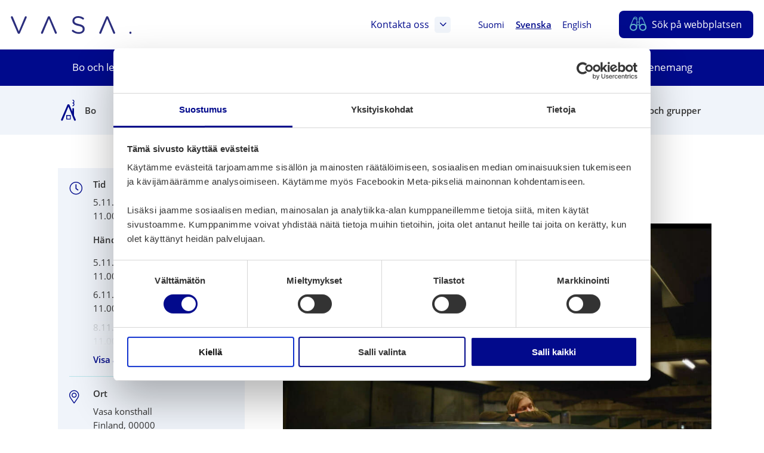

--- FILE ---
content_type: text/html; charset=UTF-8
request_url: https://www.vaasa.fi/sv/evenemang/sodium-roadium-3/
body_size: 30068
content:
<!doctype html>
    
    <html class="no-js SingleEvent  Forms ThumbnailItems HeaderExtraSections Accordion UlToSelect CardLayout ReadMore GoogleMaps ContactsAnchor CurrentTopics JobsList" lang="sv-SE" >
        <head>
            <meta charset="utf-8">
            <meta http-equiv="x-ua-compatible" content="ie=edge">
            <meta name="viewport" content="width=device-width, initial-scale=1.0">

            <script type="text/javascript">
                <!--
                window.rsConf = {general: {usePost: true}};
                //-->
            </script>

            
            
            <style id="accessible-outline"></style>

            <title>Sodium Roadium | Vaasa</title>
	<style>img:is([sizes="auto" i], [sizes^="auto," i]) { contain-intrinsic-size: 3000px 1500px }</style>
	<link rel="alternate" href="https://www.vaasa.fi/tapahtumat/sodium-roadium/" hreflang="fi" />
<link rel="alternate" href="https://www.vaasa.fi/sv/evenemang/sodium-roadium-3/" hreflang="sv" />
<link rel="alternate" href="https://www.vaasa.fi/en/events/sodium-roadium-2/" hreflang="en" />

<!-- Google Tag Manager for WordPress by gtm4wp.com -->
<script data-cfasync="false" data-pagespeed-no-defer>
	var gtm4wp_datalayer_name = "dataLayer";
	var dataLayer = dataLayer || [];
</script>
<!-- End Google Tag Manager for WordPress by gtm4wp.com -->
<!-- The SEO Framework by Sybre Waaijer -->
<link rel="canonical" href="https://www.vaasa.fi/sv/evenemang/sodium-roadium-3/" />
<meta name="description" content="Bilarnas, bensinstationernas och motorvägarnas värld nattetid" />
<meta property="og:type" content="article" />
<meta property="og:locale" content="sv_SE" />
<meta property="og:site_name" content="Vaasa" />
<meta property="og:title" content="Sodium Roadium | Vaasa" />
<meta property="og:description" content="Bilarnas, bensinstationernas och motorvägarnas värld nattetid" />
<meta property="og:url" content="https://www.vaasa.fi/sv/evenemang/sodium-roadium-3/" />
<meta property="og:image" content="https://www.vaasa.fi/app/uploads/2022/09/e2213e76-gra_1__padwze2mdasotawlcjgrkzgrkyildbd-1024x576.jpg" />
<meta property="og:image:width" content="1600" />
<meta property="og:image:height" content="900" />
<meta property="article:published_time" content="2022-09-27T13:45:27+00:00" />
<meta property="article:modified_time" content="2022-09-27T13:45:27+00:00" />
<meta name="twitter:card" content="summary_large_image" />
<meta name="twitter:title" content="Sodium Roadium | Vaasa" />
<meta name="twitter:description" content="Bilarnas, bensinstationernas och motorvägarnas värld nattetid" />
<meta name="twitter:image" content="https://www.vaasa.fi/app/uploads/2022/09/e2213e76-gra_1__padwze2mdasotawlcjgrkzgrkyildbd-1024x576.jpg" />
<script type="application/ld+json">{"@context":"https://schema.org","@graph":[{"@type":"WebSite","@id":"https://www.vaasa.fi/sv/#/schema/WebSite","url":"https://www.vaasa.fi/sv/","name":"Vaasa","inLanguage":"sv-SE","potentialAction":{"@type":"SearchAction","target":{"@type":"EntryPoint","urlTemplate":"https://www.vaasa.fi/sv/search/{search_term_string}/"},"query-input":"required name=search_term_string"},"publisher":{"@type":"Organization","@id":"https://www.vaasa.fi/sv/#/schema/Organization","name":"Vaasa","url":"https://www.vaasa.fi/sv/","logo":{"@type":"ImageObject","url":"https://www.vaasa.fi/app/uploads/2022/09/e2213e76-gra_1__padwze2mdasotawlcjgrkzgrkyildbd-1024x576.jpg","contentUrl":"https://www.vaasa.fi/app/uploads/2022/09/e2213e76-gra_1__padwze2mdasotawlcjgrkzgrkyildbd-1024x576.jpg","width":1600,"height":900,"contentSize":"167109"}}},{"@type":"WebPage","@id":"https://www.vaasa.fi/sv/evenemang/sodium-roadium-3/","url":"https://www.vaasa.fi/sv/evenemang/sodium-roadium-3/","name":"Sodium Roadium | Vaasa","description":"Bilarnas, bensinstationernas och motorvägarnas värld nattetid","inLanguage":"sv-SE","isPartOf":{"@id":"https://www.vaasa.fi/sv/#/schema/WebSite"},"breadcrumb":{"@type":"BreadcrumbList","@id":"https://www.vaasa.fi/sv/#/schema/BreadcrumbList","itemListElement":[{"@type":"ListItem","position":1,"item":"https://www.vaasa.fi/sv/","name":"Vaasa"},{"@type":"ListItem","position":2,"item":"https://www.vaasa.fi/sv/evenemang/","name":"Sodium Roadium"},{"@type":"ListItem","position":3,"item":"https://www.vaasa.fi/sv/?event_type=museer-och-utstallningar-sv","name":"Sodium Roadium"},{"@type":"ListItem","position":4,"name":"Sodium Roadium"}]},"potentialAction":{"@type":"ReadAction","target":"https://www.vaasa.fi/sv/evenemang/sodium-roadium-3/"},"datePublished":"2022-09-27T13:45:27+00:00","dateModified":"2022-09-27T13:45:27+00:00"}]}</script>
<!-- / The SEO Framework by Sybre Waaijer | 19.28ms meta | 7.16ms boot -->

<link rel='dns-prefetch' href='//www.vaasa.fi' />
<link rel='dns-prefetch' href='//cdn.reactandshare.com' />
<link rel='dns-prefetch' href='//maps.googleapis.com' />
<link rel='dns-prefetch' href='//ajax.googleapis.com' />
<link rel='dns-prefetch' href='//cdn1.readspeaker.com' />
<style id='classic-theme-styles-inline-css' type='text/css'>
/*! This file is auto-generated */
.wp-block-button__link{color:#fff;background-color:#32373c;border-radius:9999px;box-shadow:none;text-decoration:none;padding:calc(.667em + 2px) calc(1.333em + 2px);font-size:1.125em}.wp-block-file__button{background:#32373c;color:#fff;text-decoration:none}
</style>
<link rel='stylesheet' id='wp-components-css' href='https://www.vaasa.fi/wp-includes/css/dist/components/style.min.css?ver=6.8.3' type='text/css' media='all' />
<link rel='stylesheet' id='wp-preferences-css' href='https://www.vaasa.fi/wp-includes/css/dist/preferences/style.min.css?ver=6.8.3' type='text/css' media='all' />
<link rel='stylesheet' id='wp-block-editor-css' href='https://www.vaasa.fi/wp-includes/css/dist/block-editor/style.min.css?ver=6.8.3' type='text/css' media='all' />
<link rel='stylesheet' id='popup-maker-block-library-style-css' href='https://www.vaasa.fi/app/plugins/popup-maker/dist/packages/block-library-style.css?ver=dbea705cfafe089d65f1' type='text/css' media='all' />
<style id='global-styles-inline-css' type='text/css'>
:root{--wp--preset--aspect-ratio--square: 1;--wp--preset--aspect-ratio--4-3: 4/3;--wp--preset--aspect-ratio--3-4: 3/4;--wp--preset--aspect-ratio--3-2: 3/2;--wp--preset--aspect-ratio--2-3: 2/3;--wp--preset--aspect-ratio--16-9: 16/9;--wp--preset--aspect-ratio--9-16: 9/16;--wp--preset--color--black: #000000;--wp--preset--color--cyan-bluish-gray: #abb8c3;--wp--preset--color--white: #ffffff;--wp--preset--color--pale-pink: #f78da7;--wp--preset--color--vivid-red: #cf2e2e;--wp--preset--color--luminous-vivid-orange: #ff6900;--wp--preset--color--luminous-vivid-amber: #fcb900;--wp--preset--color--light-green-cyan: #7bdcb5;--wp--preset--color--vivid-green-cyan: #00d084;--wp--preset--color--pale-cyan-blue: #8ed1fc;--wp--preset--color--vivid-cyan-blue: #0693e3;--wp--preset--color--vivid-purple: #9b51e0;--wp--preset--gradient--vivid-cyan-blue-to-vivid-purple: linear-gradient(135deg,rgba(6,147,227,1) 0%,rgb(155,81,224) 100%);--wp--preset--gradient--light-green-cyan-to-vivid-green-cyan: linear-gradient(135deg,rgb(122,220,180) 0%,rgb(0,208,130) 100%);--wp--preset--gradient--luminous-vivid-amber-to-luminous-vivid-orange: linear-gradient(135deg,rgba(252,185,0,1) 0%,rgba(255,105,0,1) 100%);--wp--preset--gradient--luminous-vivid-orange-to-vivid-red: linear-gradient(135deg,rgba(255,105,0,1) 0%,rgb(207,46,46) 100%);--wp--preset--gradient--very-light-gray-to-cyan-bluish-gray: linear-gradient(135deg,rgb(238,238,238) 0%,rgb(169,184,195) 100%);--wp--preset--gradient--cool-to-warm-spectrum: linear-gradient(135deg,rgb(74,234,220) 0%,rgb(151,120,209) 20%,rgb(207,42,186) 40%,rgb(238,44,130) 60%,rgb(251,105,98) 80%,rgb(254,248,76) 100%);--wp--preset--gradient--blush-light-purple: linear-gradient(135deg,rgb(255,206,236) 0%,rgb(152,150,240) 100%);--wp--preset--gradient--blush-bordeaux: linear-gradient(135deg,rgb(254,205,165) 0%,rgb(254,45,45) 50%,rgb(107,0,62) 100%);--wp--preset--gradient--luminous-dusk: linear-gradient(135deg,rgb(255,203,112) 0%,rgb(199,81,192) 50%,rgb(65,88,208) 100%);--wp--preset--gradient--pale-ocean: linear-gradient(135deg,rgb(255,245,203) 0%,rgb(182,227,212) 50%,rgb(51,167,181) 100%);--wp--preset--gradient--electric-grass: linear-gradient(135deg,rgb(202,248,128) 0%,rgb(113,206,126) 100%);--wp--preset--gradient--midnight: linear-gradient(135deg,rgb(2,3,129) 0%,rgb(40,116,252) 100%);--wp--preset--font-size--small: 13px;--wp--preset--font-size--medium: 20px;--wp--preset--font-size--large: 36px;--wp--preset--font-size--x-large: 42px;--wp--preset--spacing--20: 0.44rem;--wp--preset--spacing--30: 0.67rem;--wp--preset--spacing--40: 1rem;--wp--preset--spacing--50: 1.5rem;--wp--preset--spacing--60: 2.25rem;--wp--preset--spacing--70: 3.38rem;--wp--preset--spacing--80: 5.06rem;--wp--preset--shadow--natural: 6px 6px 9px rgba(0, 0, 0, 0.2);--wp--preset--shadow--deep: 12px 12px 50px rgba(0, 0, 0, 0.4);--wp--preset--shadow--sharp: 6px 6px 0px rgba(0, 0, 0, 0.2);--wp--preset--shadow--outlined: 6px 6px 0px -3px rgba(255, 255, 255, 1), 6px 6px rgba(0, 0, 0, 1);--wp--preset--shadow--crisp: 6px 6px 0px rgba(0, 0, 0, 1);}:where(.is-layout-flex){gap: 0.5em;}:where(.is-layout-grid){gap: 0.5em;}body .is-layout-flex{display: flex;}.is-layout-flex{flex-wrap: wrap;align-items: center;}.is-layout-flex > :is(*, div){margin: 0;}body .is-layout-grid{display: grid;}.is-layout-grid > :is(*, div){margin: 0;}:where(.wp-block-columns.is-layout-flex){gap: 2em;}:where(.wp-block-columns.is-layout-grid){gap: 2em;}:where(.wp-block-post-template.is-layout-flex){gap: 1.25em;}:where(.wp-block-post-template.is-layout-grid){gap: 1.25em;}.has-black-color{color: var(--wp--preset--color--black) !important;}.has-cyan-bluish-gray-color{color: var(--wp--preset--color--cyan-bluish-gray) !important;}.has-white-color{color: var(--wp--preset--color--white) !important;}.has-pale-pink-color{color: var(--wp--preset--color--pale-pink) !important;}.has-vivid-red-color{color: var(--wp--preset--color--vivid-red) !important;}.has-luminous-vivid-orange-color{color: var(--wp--preset--color--luminous-vivid-orange) !important;}.has-luminous-vivid-amber-color{color: var(--wp--preset--color--luminous-vivid-amber) !important;}.has-light-green-cyan-color{color: var(--wp--preset--color--light-green-cyan) !important;}.has-vivid-green-cyan-color{color: var(--wp--preset--color--vivid-green-cyan) !important;}.has-pale-cyan-blue-color{color: var(--wp--preset--color--pale-cyan-blue) !important;}.has-vivid-cyan-blue-color{color: var(--wp--preset--color--vivid-cyan-blue) !important;}.has-vivid-purple-color{color: var(--wp--preset--color--vivid-purple) !important;}.has-black-background-color{background-color: var(--wp--preset--color--black) !important;}.has-cyan-bluish-gray-background-color{background-color: var(--wp--preset--color--cyan-bluish-gray) !important;}.has-white-background-color{background-color: var(--wp--preset--color--white) !important;}.has-pale-pink-background-color{background-color: var(--wp--preset--color--pale-pink) !important;}.has-vivid-red-background-color{background-color: var(--wp--preset--color--vivid-red) !important;}.has-luminous-vivid-orange-background-color{background-color: var(--wp--preset--color--luminous-vivid-orange) !important;}.has-luminous-vivid-amber-background-color{background-color: var(--wp--preset--color--luminous-vivid-amber) !important;}.has-light-green-cyan-background-color{background-color: var(--wp--preset--color--light-green-cyan) !important;}.has-vivid-green-cyan-background-color{background-color: var(--wp--preset--color--vivid-green-cyan) !important;}.has-pale-cyan-blue-background-color{background-color: var(--wp--preset--color--pale-cyan-blue) !important;}.has-vivid-cyan-blue-background-color{background-color: var(--wp--preset--color--vivid-cyan-blue) !important;}.has-vivid-purple-background-color{background-color: var(--wp--preset--color--vivid-purple) !important;}.has-black-border-color{border-color: var(--wp--preset--color--black) !important;}.has-cyan-bluish-gray-border-color{border-color: var(--wp--preset--color--cyan-bluish-gray) !important;}.has-white-border-color{border-color: var(--wp--preset--color--white) !important;}.has-pale-pink-border-color{border-color: var(--wp--preset--color--pale-pink) !important;}.has-vivid-red-border-color{border-color: var(--wp--preset--color--vivid-red) !important;}.has-luminous-vivid-orange-border-color{border-color: var(--wp--preset--color--luminous-vivid-orange) !important;}.has-luminous-vivid-amber-border-color{border-color: var(--wp--preset--color--luminous-vivid-amber) !important;}.has-light-green-cyan-border-color{border-color: var(--wp--preset--color--light-green-cyan) !important;}.has-vivid-green-cyan-border-color{border-color: var(--wp--preset--color--vivid-green-cyan) !important;}.has-pale-cyan-blue-border-color{border-color: var(--wp--preset--color--pale-cyan-blue) !important;}.has-vivid-cyan-blue-border-color{border-color: var(--wp--preset--color--vivid-cyan-blue) !important;}.has-vivid-purple-border-color{border-color: var(--wp--preset--color--vivid-purple) !important;}.has-vivid-cyan-blue-to-vivid-purple-gradient-background{background: var(--wp--preset--gradient--vivid-cyan-blue-to-vivid-purple) !important;}.has-light-green-cyan-to-vivid-green-cyan-gradient-background{background: var(--wp--preset--gradient--light-green-cyan-to-vivid-green-cyan) !important;}.has-luminous-vivid-amber-to-luminous-vivid-orange-gradient-background{background: var(--wp--preset--gradient--luminous-vivid-amber-to-luminous-vivid-orange) !important;}.has-luminous-vivid-orange-to-vivid-red-gradient-background{background: var(--wp--preset--gradient--luminous-vivid-orange-to-vivid-red) !important;}.has-very-light-gray-to-cyan-bluish-gray-gradient-background{background: var(--wp--preset--gradient--very-light-gray-to-cyan-bluish-gray) !important;}.has-cool-to-warm-spectrum-gradient-background{background: var(--wp--preset--gradient--cool-to-warm-spectrum) !important;}.has-blush-light-purple-gradient-background{background: var(--wp--preset--gradient--blush-light-purple) !important;}.has-blush-bordeaux-gradient-background{background: var(--wp--preset--gradient--blush-bordeaux) !important;}.has-luminous-dusk-gradient-background{background: var(--wp--preset--gradient--luminous-dusk) !important;}.has-pale-ocean-gradient-background{background: var(--wp--preset--gradient--pale-ocean) !important;}.has-electric-grass-gradient-background{background: var(--wp--preset--gradient--electric-grass) !important;}.has-midnight-gradient-background{background: var(--wp--preset--gradient--midnight) !important;}.has-small-font-size{font-size: var(--wp--preset--font-size--small) !important;}.has-medium-font-size{font-size: var(--wp--preset--font-size--medium) !important;}.has-large-font-size{font-size: var(--wp--preset--font-size--large) !important;}.has-x-large-font-size{font-size: var(--wp--preset--font-size--x-large) !important;}
:where(.wp-block-post-template.is-layout-flex){gap: 1.25em;}:where(.wp-block-post-template.is-layout-grid){gap: 1.25em;}
:where(.wp-block-columns.is-layout-flex){gap: 2em;}:where(.wp-block-columns.is-layout-grid){gap: 2em;}
:root :where(.wp-block-pullquote){font-size: 1.5em;line-height: 1.6;}
</style>
<link rel='stylesheet' id='ctf_styles-css' href='https://www.vaasa.fi/app/plugins/custom-twitter-feeds-pro/css/ctf-styles.min.css?ver=1.8.1' type='text/css' media='all' />
<link rel='stylesheet' id='theme-css-css' href='https://www.vaasa.fi/app/themes/vaasa/assets/dist/main.css?ver=2.164.0' type='text/css' media='all' />
<script type="text/javascript" src="https://www.vaasa.fi/wp-includes/js/jquery/jquery.min.js?ver=3.7.1" id="jquery-core-js" data-cookieconsent="ignore"></script data-cookieconsent="ignore">
<script type="text/javascript" src="https://www.vaasa.fi/wp-includes/js/jquery/jquery-migrate.min.js?ver=3.4.1" id="jquery-migrate-js" data-cookieconsent="ignore"></script data-cookieconsent="ignore">
<script type="text/javascript" id="rns-new-script-js-before">
/* <![CDATA[ */
jQuery(document).ready(function() {window.rnsData = {apiKey: 'squb75fw86no3d5s', multiple: true}; initRns();});
/* ]]> */
</script>
<script type="text/javascript" src="https://cdn.reactandshare.com/plugin/rns.js" id="rns-new-script-js"></script>

<!-- Google Tag Manager for WordPress by gtm4wp.com -->
<!-- GTM Container placement set to manual -->
<script data-cfasync="false" data-pagespeed-no-defer>
	var dataLayer_content = {"pageTitle":"Sodium Roadium | Vaasa","pagePostType":"event","pagePostType2":"single-event","pagePostDate":"september 27, 2022","pagePostDateYear":2022,"pagePostDateMonth":9,"pagePostDateDay":27,"pagePostDateDayName":"tisdag","pagePostDateHour":16,"pagePostDateMinute":45,"pagePostDateIso":"2022-09-27T16:45:27+03:00","pagePostDateUnix":1664297127};
	dataLayer.push( dataLayer_content );
</script>
<script data-cfasync="false" data-pagespeed-no-defer>
(function(w,d,s,l,i){w[l]=w[l]||[];w[l].push({'gtm.start':
new Date().getTime(),event:'gtm.js'});var f=d.getElementsByTagName(s)[0],
j=d.createElement(s),dl=l!='dataLayer'?'&l='+l:'';j.async=true;j.src=
'//www.googletagmanager.com/gtm.js?id='+i+dl;f.parentNode.insertBefore(j,f);
})(window,document,'script','dataLayer','GTM-PK6SZFB');
</script>
<!-- End Google Tag Manager for WordPress by gtm4wp.com --><link rel="icon" href="https://www.vaasa.fi/app/uploads/2019/05/74552f82-cropped-2aa5ad6f-vaasa-favicon-32x32.png" sizes="32x32" />
<link rel="icon" href="https://www.vaasa.fi/app/uploads/2019/05/74552f82-cropped-2aa5ad6f-vaasa-favicon-192x192.png" sizes="192x192" />
<link rel="apple-touch-icon" href="https://www.vaasa.fi/app/uploads/2019/05/74552f82-cropped-2aa5ad6f-vaasa-favicon-180x180.png" />
<meta name="msapplication-TileImage" content="https://www.vaasa.fi/app/uploads/2019/05/74552f82-cropped-2aa5ad6f-vaasa-favicon-270x270.png" />

            
            <script data-cookieconsent="ignore">
    window.dataLayer = window.dataLayer || [];
    function gtag() {
        dataLayer.push(arguments);
    }
    gtag("consent", "default", {
        ad_personalization: "denied",
        ad_storage: "denied",
        ad_user_data: "denied",
        analytics_storage: "denied",
        functionality_storage: "denied",
        personalization_storage: "denied",
        security_storage: "granted",
        wait_for_update: 3000,
    });
    gtag("set", "ads_data_redaction", true);
    gtag("set", "url_passthrough", false);
</script>

<script 
  type="text/javascript" 
  id="Cookiebot" 
  src="https://consent.cookiebot.com/uc.js" 
  data-cbid="b4ba3755-15eb-4112-b36a-349caaf99565"
  data-blockingmode="auto"
></script>

<!-- Matomo Consent Checker -->
<script data-cookieconsent="ignore">
var waitForTrackerCount = 0;
function matomoWaitForTracker() {
  if (typeof _paq === 'undefined' || typeof Cookiebot === 'undefined') {
    if (waitForTrackerCount < 40) {
      setTimeout(matomoWaitForTracker, 250);
      waitForTrackerCount++;
      return;
    }
  } else {
    window.addEventListener('CookiebotOnAccept', function (e) {
        consentSet();
    });
    window.addEventListener('CookiebotOnDecline', function (e) {
        consentSet();
    })
  }
}
function consentSet() {
  if (Cookiebot.consent.statistics) {
    _paq.push(['setCookieConsentGiven']);
    _paq.push(['setConsentGiven']);
  } else {
    _paq.push(['forgetCookieConsentGiven']);
    _paq.push(['forgetConsentGiven']);
  }
}
document.addEventListener('DOMContentLoaded', matomoWaitForTracker());
</script>

<!-- Matomo Tag Manager -->
<script>
  var _mtm = window._mtm = window._mtm || [];
  _mtm.push({'mtm.startTime': (new Date().getTime()), 'event': 'mtm.Start'});
  (function() {
    var d=document, g=d.createElement('script'), s=d.getElementsByTagName('script')[0];
    g.async=true; g.src='https://cdn.matomo.cloud/vaasa.matomo.cloud/container_JDPrXOEi.js'; s.parentNode.insertBefore(g,s);
  })();
</script>
<!-- End Matomo Tag Manager -->
            
        </head>
        <body class="wp-singular event-template-default single single-event postid-955553 wp-theme-vaasa">

        
        
            
<!-- GTM Container placement set to manual -->
<!-- Google Tag Manager (noscript) -->
				<noscript><iframe src="https://www.googletagmanager.com/ns.html?id=GTM-PK6SZFB"
				height="0" width="0" style="display:none;visibility:hidden" aria-hidden="true"></iframe></noscript>
<!-- End Google Tag Manager (noscript) -->
        

        
        <a href="#main-content" class="skip-to-content">Förbigå menyn</a>

        
        



        

    <header class="site-header content-wrapper--full ">

        <div class="site-header__top-bar">

            
            
                <a class="site-header__home-link" href="https://www.vaasa.fi/sv" rel="home">
                    <img src="https://www.vaasa.fi/app/uploads/2019/05/vasa_logo_bla2.svg" alt="" class="site-header__home-link__logo" aria-label="Ingångssidan" />
                </a>
            

            
            <div class="site-header__top-bar__linkwrap">

                
                    
    <nav class="site-header__links" aria-label="Målgruppsmeny">
        <div class="site-header__links__wrap">

        
            
        


        </div>
    </nav>

                

                

    

    <div class="site-header__links hide-until-l">
    <div class="site-header__links__wrap">
        <a href="#js-header-extra-sections-container" class="site-header__link js-header-extra-sections-toggler" aria-expanded="false" aria-controls="js-header-extra-sections-container">
            Kontakta oss
            <span class="site-header__link__icon--box">
                <i class="js-header-extra-sections-toggler-icon fal fa-angle-down fa-lg" aria-hidden="true"></i>
                <i class="js-header-extra-sections-toggler-icon fal fa-angle-down fa-angle-down--rotate fa-lg js-hidden" aria-hidden="true"></i>
            </span>
        </a>
    </div>
</div>


    <div id="js-header-extra-sections-container" class="extra-sections ">
    <div class="extra-sections__content">
        
            <div class="extra-sections__column">
                
                    <h2 class="h5 title-and-lead__title">Kontakt på webben	</h2>
                    <img src="https://www.vaasa.fi/app/themes/vaasa/assets/images/title-waves-default.svg" alt="" class="underline-wave__container__img title-and-lead__underline js-object-fit-image" aria-hidden="true">
                

                
                    <div class="wysiwyg default-lists-style">
                        <p>När det gäller att ta kontakt på webben hittar du Vasa stads digitala tjänster och kanaler för kontakttagande temaområdesvis. På webben kan du bland annat:</p>
<ul>
<li>Fylla i och sända in en ansökan</li>
<li>Boka lokal och material</li>
<li>Ansöka om tillstånd eller göra en anmälan</li>
<li>Ge feedback på stadens tjänster</li>
</ul>

                    </div>
                

                
                    <div class="extra-sections__links">
                        
                            <ul class="list-unstyled">
                                
                                    <li>
                                        


    
        
    

    

        <a href="https://www.vaasa.fi/sv/kontakt-pa-webben/" class="btn
        
        btn--small
        btn--icon-right
        
        ">

            <span class="btn__txt"><span class="hyphen">Till e-tjänsten</span>
                
            </span>

            
                <i class="cta-icon fas fa-angle-right" aria-hidden="true"></i>
            

        </a>

    



                                    </li>
                                
                                    <li>
                                        


    
        
    

    

        <a href="https://market.vaasa.fi/?lang=sv" class="btn
        
        btn--small
        btn--icon-right
        
        ">

            <span class="btn__txt"><span class="hyphen">Till webbutik</span>
                
            </span>

            
                <i class="cta-icon fas fa-angle-right" aria-hidden="true"></i>
            

        </a>

    



                                    </li>
                                
                            </ul>
                        
                    </div>
                
            </div>
        
            <div class="extra-sections__column">
                
                    <h2 class="h5 title-and-lead__title">Hjälp med att ta kontakt	</h2>
                    <img src="https://www.vaasa.fi/app/themes/vaasa/assets/images/title-waves-default.svg" alt="" class="underline-wave__container__img title-and-lead__underline js-object-fit-image" aria-hidden="true">
                

                
                    <div class="wysiwyg default-lists-style">
                        <p>Letar du efter Vasa stads kontaktuppgifter eller behöver du hjälp för att ta kontakt?</p>

                    </div>
                

                
                    <div class="extra-sections__links">
                        
                            <ul class="repeater-list">
    
        
            <li class="repeater-list__item">
                
                    
                
                <a class="repeater-post-link" href="https://go.crisp.chat/chat/embed/?website_id=418c57f4-b6c4-438a-b8c0-a09107ee3403&amp;locale=sv">
                    <span class="hyphen">Fråga i chatten</span>
                    <i class="cta-icon fal fa-angle-right" aria-hidden="true"></i>
                </a>
            </li>
        
    
        
            <li class="repeater-list__item">
                
                    
                
                <a class="repeater-post-link" href="https://www.vaasa.fi/sv/info-om-vasa-och-regionen/ta-kontakt-vasa-stad/radgivnings-och-servicestallen/digitalt-stod-och-radgivning-for-elektronisk-arendehantering/">
                    <span class="hyphen">Digitalt stöd och rådgivning för elektronisk ärendehantering</span>
                    <i class="cta-icon fal fa-angle-right" aria-hidden="true"></i>
                </a>
            </li>
        
    
        
            <li class="repeater-list__item">
                
                    
                
                <a class="repeater-post-link" href="https://www.vaasa.fi/sv/info-om-vasa-och-regionen/ta-kontakt-vasa-stad/vasa-stads-telefonvaxel/">
                    <span class="hyphen">Vasa stads telefonväxel</span>
                    <i class="cta-icon fal fa-angle-right" aria-hidden="true"></i>
                </a>
            </li>
        
    
        
            <li class="repeater-list__item">
                
                    
                
                <a class="repeater-post-link" href="https://www.vaasa.fi/sv/kontaktuppgifter/">
                    <span class="hyphen">Sök kontaktuppgifter</span>
                    <i class="cta-icon fal fa-angle-right" aria-hidden="true"></i>
                </a>
            </li>
        
    
        
            <li class="repeater-list__item">
                
                    
                
                <a class="repeater-post-link" href="https://www.vaasa.fi/sv/info-om-vasa-och-regionen/ta-kontakt-vasa-stad/">
                    <span class="hyphen">Alla kontaktuppgifter </span>
                    <i class="cta-icon fal fa-angle-right" aria-hidden="true"></i>
                </a>
            </li>
        
    
        
            <li class="repeater-list__item">
                
                    
                
                <a class="repeater-post-link" href="https://www.vaasa.fi/sv/info-om-vasa-och-regionen/">
                    <span class="hyphen">Information om Vasa och regionen</span>
                    <i class="cta-icon fal fa-angle-right" aria-hidden="true"></i>
                </a>
            </li>
        
    
</ul>

                        
                    </div>
                
            </div>
        
            <div class="extra-sections__column">
                
                    <h2 class="h5 title-and-lead__title">Rådgivnings- och serviceställen</h2>
                    <img src="https://www.vaasa.fi/app/themes/vaasa/assets/images/title-waves-default.svg" alt="" class="underline-wave__container__img title-and-lead__underline js-object-fit-image" aria-hidden="true">
                

                
                    <div class="wysiwyg default-lists-style">
                        <p>Vid rådgivnings- och serviceställena får du hjälp och stöd också på platsen. Ta kontakt eller kom på besök.</p>

                    </div>
                

                
                    <div class="extra-sections__links">
                        
                            <ul class="repeater-list">
    
        
            <li class="repeater-list__item">
                
                    
                
                <a class="repeater-post-link" href="https://www.vaasa.fi/sv/info-om-vasa-och-regionen/ta-kontakt-vasa-stad/radgivnings-och-servicestallen/samservice-vasa-medborgarinfo/">
                    <span class="hyphen">Medborgarinfon</span>
                    <i class="cta-icon fal fa-angle-right" aria-hidden="true"></i>
                </a>
            </li>
        
    
        
            <li class="repeater-list__item">
                
                    
                
                <a class="repeater-post-link" href="https://www.vaasa.fi/sv/info-om-vasa-och-regionen/ta-kontakt-vasa-stad/radgivnings-och-servicestallen/samservice-lillkyro/">
                    <span class="hyphen">Samservice Lillkyro</span>
                    <i class="cta-icon fal fa-angle-right" aria-hidden="true"></i>
                </a>
            </li>
        
    
        
            <li class="repeater-list__item">
                
                    
                
                <a class="repeater-post-link" href="https://www.vaasa.fi/sv/info-om-vasa-och-regionen/ta-kontakt-vasa-stad/radgivnings-och-servicestallen/welcome-office/">
                    <span class="hyphen">Welcome Office</span>
                    <i class="cta-icon fal fa-angle-right" aria-hidden="true"></i>
                </a>
            </li>
        
    
        
            <li class="repeater-list__item">
                
                    
                
                <a class="repeater-post-link" href="https://www.vaasa.fi/sv/se-och-upplev/bra-att-veta/turistinformation/">
                    <span class="hyphen">Turistrådgivningen (Visit Vaasa)</span>
                    <i class="cta-icon fal fa-angle-right" aria-hidden="true"></i>
                </a>
            </li>
        
    
        
            <li class="repeater-list__item">
                
                    
                
                <a class="repeater-post-link" href="https://www.vasek.fi/sv/foretagstjanster/">
                    <span class="hyphen">Företagsrådgivning (Vasek)</span>
                    <i class="cta-icon fal fa-angle-right" aria-hidden="true"></i>
                </a>
            </li>
        
    
</ul>

                        
                    </div>
                
            </div>
        
    </div>
</div>





                
                


    <nav class="lang-nav" aria-label="Språkmeny">
        <ul class="lang-nav__menu lang-nav__menu--lvl-1">

            
                
                    <li class="lang-nav__item lang-item lang-item-7 lang-item-fi lang-item-first">
                        <a class="lang-nav__link" href="https://www.vaasa.fi/tapahtumat/sodium-roadium/">
                            <span lang="fi">Suomi</span>
                        </a>

                    </li>
                
                    <li class="lang-nav__item lang-item lang-item-28 lang-item-sv current-lang">
                        <a class="lang-nav__link" href="https://www.vaasa.fi/sv/evenemang/sodium-roadium-3/">
                            <span lang="sv-SE">Svenska</span>
                        </a>

                    </li>
                
                    <li class="lang-nav__item lang-item lang-item-16 lang-item-en">
                        <a class="lang-nav__link" href="https://www.vaasa.fi/en/events/sodium-roadium-2/">
                            <span lang="en-GB">English</span>
                        </a>

                    </li>
                
            


            
        </ul>
    </nav>



                
                

<a id="js-search-button" href="https://www.vaasa.fi/sv/sok/" class="site-header__link site-header__link--search">
    <i class="site-header__link__icon site-header__link__icon--search" aria-hidden="true">

         <img class="site-header__link__icon__img site-header__link__icon--search__mobile" src="https://www.vaasa.fi/app/themes/vaasa/assets/images/binoculars-mobile.svg" alt=" Sök" >

        <img class="site-header__link__icon__img site-header__link__icon--search__desktop" src="https://www.vaasa.fi/app/themes/vaasa/assets/images/binoculars.svg" alt=" Sök">

    </i>
    <span class="site-header__link__text site-header__link__text--long">Sök på webbplatsen</span>
    <span class="site-header__link__text site-header__link__text--short">Sök</span>
</a>

                
                
<button id="js-mobile-overlay-toggle"
    class="mobile-overlay-toggle mobile-overlay-toggle--open"
    data-ctrl="Menu"
    data-cmd="toggleMobileOverlay"
    aria-label="Öppna menyn"
    aria-expanded="false"
    aria-controls="js-mobile-overlay">



    <img class="mobile-overlay-toggle__icon mobile-overlay-toggle__icon--close" src="https://www.vaasa.fi/app/themes/vaasa/assets/images/close-menu.svg" alt="Meny" aria-hidden="true">

    <img class="mobile-overlay-toggle__icon mobile-overlay-toggle__icon--open" src="https://www.vaasa.fi/app/themes/vaasa/assets/images/open-menu.svg" alt="Meny" aria-hidden="true">

    <span class="mobile-overlay-toggle__text">Meny</span>

</button>


            </div>

        </div>

        
            
            


<div id="js-nav-background-overlay" class="nav-background-overlay js-hidden"></div>


<nav id="js-nav--desktop" class="nav--desktop" role="navigation" aria-label="Meny">

    
    
        <div class="content-wrapper-wide">
    <ul class="menu-depth-1 menu js-main-menu-nav main-menu main-menu--desktop" id="main-menu--desktop">
        
            
            

<li class="menu-depth-1__item menu-item menu-item-has-children menu-item menu-item-17107" data-depth="1">
    
    <a class="menu-link menu-depth-1__item__link" href="https://www.vaasa.fi/sv/bo-och-lev/">
        <span>Bo och lev</span> <i class="fal fa-angle-right" aria-hidden="true"></i>
    </a>

    

        <button class="submenu-toggler" aria-expanded="false">
            <span class="sr-only open-submenu" aria-hidden="false">Öppna undermenyn : Bo och lev</span>
            <span class="sr-only close-submenu" aria-hidden="true">Stäng undermenyn : Bo och lev</span>
            <i class="fas fa-plus submenu-toggler-closed" aria-hidden="true"></i>
            <i class="fas fa-minus submenu-toggler-open submenu-toggler__js-hidden" aria-hidden="true"></i>
        </button>

    

    

        
            

                
                <div class="submenu-wrap-2 submenu-wrap-2--hidden">
                    
                    <div class="content-wrap-wide-2">
                        
                        <ul class="submenu menu-depth-2" aria-label="Undermeny: Bo och lev">

            

            
                

<li class="menu-depth-2__item menu-item menu-item-has-children menu-item menu-item-16279" data-depth="2">
    
    <a class="menu-link menu-depth-2__item__link" href="https://www.vaasa.fi/sv/bo-och-lev/boende-och-byggande/">
        <span>Boende och byggande</span> <i class="fal fa-angle-right" aria-hidden="true"></i>
    </a>

    

        <button class="submenu-toggler" aria-expanded="false">
            <span class="sr-only open-submenu" aria-hidden="false">Öppna undermenyn : Boende och byggande</span>
            <span class="sr-only close-submenu" aria-hidden="true">Stäng undermenyn : Boende och byggande</span>
            <i class="fas fa-plus submenu-toggler-closed" aria-hidden="true"></i>
            <i class="fas fa-minus submenu-toggler-open submenu-toggler__js-hidden" aria-hidden="true"></i>
        </button>

    

    

        
            

                
                <div class="submenu-wrap-3 submenu-wrap-3--hidden">
                    
                    <div class="content-wrap-wide-3">
                        
                        <ul class="submenu menu-depth-3" aria-label="Undermeny: Boende och byggande">

            

            
                

<li class="menu-depth-3__item menu-item menu-item menu-item-16264" data-depth="3">
    
    <a class="menu-link menu-depth-3__item__link" href="https://www.vaasa.fi/sv/bo-och-lev/boende-och-byggande/boende/">
        <span>Boende</span> <i class="fal fa-angle-right" aria-hidden="true"></i>
    </a>

    

    

        
        
    
</li>

            
                

<li class="menu-depth-3__item menu-item menu-item menu-item-16339" data-depth="3">
    
    <a class="menu-link menu-depth-3__item__link" href="https://www.vaasa.fi/sv/bo-och-lev/boende-och-byggande/byggande/">
        <span>Byggande</span> <i class="fal fa-angle-right" aria-hidden="true"></i>
    </a>

    

    

        
        
    
</li>

            
                

<li class="menu-depth-3__item menu-item menu-item menu-item-83230" data-depth="3">
    
    <a class="menu-link menu-depth-3__item__link" href="https://www.vaasa.fi/sv/bo-och-lev/boende-och-byggande/byggnadstillsynen/">
        <span>Byggnadstillsynen</span> <i class="fal fa-angle-right" aria-hidden="true"></i>
    </a>

    

    

        
        
    
</li>

            
                

<li class="menu-depth-3__item menu-item menu-item menu-item-16387" data-depth="3">
    
    <a class="menu-link menu-depth-3__item__link" href="https://www.vaasa.fi/sv/bo-och-lev/boende-och-byggande/avfallshantering-vatten-och-el/">
        <span>Avfallshantering, vatten och el</span> <i class="fal fa-angle-right" aria-hidden="true"></i>
    </a>

    

    

        
        
    
</li>

            
                

<li class="menu-depth-3__item menu-item menu-item menu-item-55375" data-depth="3">
    
    <a class="menu-link menu-depth-3__item__link" href="https://www.vaasa.fi/sv/bo-och-lev/kartor-och-lagesdata/">
        <span>Kartor och lägesdata</span> <i class="fal fa-angle-right" aria-hidden="true"></i>
    </a>

    

    

        
        
    
</li>

            
                

<li class="menu-depth-3__item menu-item menu-item menu-item-16411" data-depth="3">
    
    <a class="menu-link menu-depth-3__item__link" href="https://www.vaasa.fi/sv/info-om-vasa-och-regionen/utvecklande-vasa/stadsplanering/">
        <span>Stadsplanering</span> <i class="fal fa-angle-right" aria-hidden="true"></i>
    </a>

    

    

        
        
    
</li>

            

            
                        </ul>
                    </div>
                </div>
                
            

        
    
</li>

            
                

<li class="menu-depth-2__item menu-item menu-item-has-children menu-item menu-item-46450" data-depth="2">
    
    <a class="menu-link menu-depth-2__item__link" href="https://www.vaasa.fi/sv/bo-och-lev/delta-och-paverka/">
        <span>Delta och påverka</span> <i class="fal fa-angle-right" aria-hidden="true"></i>
    </a>

    

        <button class="submenu-toggler" aria-expanded="false">
            <span class="sr-only open-submenu" aria-hidden="false">Öppna undermenyn : Delta och påverka</span>
            <span class="sr-only close-submenu" aria-hidden="true">Stäng undermenyn : Delta och påverka</span>
            <i class="fas fa-plus submenu-toggler-closed" aria-hidden="true"></i>
            <i class="fas fa-minus submenu-toggler-open submenu-toggler__js-hidden" aria-hidden="true"></i>
        </button>

    

    

        
            

                
                <div class="submenu-wrap-3 submenu-wrap-3--hidden">
                    
                    <div class="content-wrap-wide-3">
                        
                        <ul class="submenu menu-depth-3" aria-label="Undermeny: Delta och påverka">

            

            
                

<li class="menu-depth-3__item menu-item menu-item menu-item-46468" data-depth="3">
    
    <a class="menu-link menu-depth-3__item__link" href="https://www.vaasa.fi/sv/info-om-vasa-och-regionen/vasa-stad-organisation-och-beslutsfattande/beslutsfattande/">
        <span>Beslutsfattande</span> <i class="fal fa-angle-right" aria-hidden="true"></i>
    </a>

    

    

        
        
    
</li>

            
                

<li class="menu-depth-3__item menu-item menu-item menu-item-46483" data-depth="3">
    
    <a class="menu-link menu-depth-3__item__link" href="https://www.vaasa.fi/sv/bo-och-lev/delta-och-paverka/invanarforeningar/">
        <span>Invånarföreningar och områdeskommittéer</span> <i class="fal fa-angle-right" aria-hidden="true"></i>
    </a>

    

    

        
        
    
</li>

            
                

<li class="menu-depth-3__item menu-item menu-item menu-item-46477" data-depth="3">
    
    <a class="menu-link menu-depth-3__item__link" href="https://www.vaasa.fi/sv/bo-och-lev/delta-och-paverka/kommuninvanarinitiativ/">
        <span>Kommuninvånarinitiativ</span> <i class="fal fa-angle-right" aria-hidden="true"></i>
    </a>

    

    

        
        
    
</li>

            
                

<li class="menu-depth-3__item menu-item menu-item menu-item-46492" data-depth="3">
    
    <a class="menu-link menu-depth-3__item__link" href="https://www.vaasa.fi/sv/bo-och-lev/delta-och-paverka/ungdomars-paverkningsmojligheter/">
        <span>Ungdomars påverkningsmöjligheter</span> <i class="fal fa-angle-right" aria-hidden="true"></i>
    </a>

    

    

        
        
    
</li>

            

            
                        </ul>
                    </div>
                </div>
                
            

        
    
</li>

            
                

<li class="menu-depth-2__item menu-item menu-item-has-children menu-item menu-item-921096" data-depth="2">
    
    <a class="menu-link menu-depth-2__item__link" href="https://www.vaasa.fi/sv/bo-och-lev/valfardstjanster/">
        <span>Välfärdstjänster</span> <i class="fal fa-angle-right" aria-hidden="true"></i>
    </a>

    

        <button class="submenu-toggler" aria-expanded="false">
            <span class="sr-only open-submenu" aria-hidden="false">Öppna undermenyn : Välfärdstjänster</span>
            <span class="sr-only close-submenu" aria-hidden="true">Stäng undermenyn : Välfärdstjänster</span>
            <i class="fas fa-plus submenu-toggler-closed" aria-hidden="true"></i>
            <i class="fas fa-minus submenu-toggler-open submenu-toggler__js-hidden" aria-hidden="true"></i>
        </button>

    

    

        
            

                
                <div class="submenu-wrap-3 submenu-wrap-3--hidden">
                    
                    <div class="content-wrap-wide-3">
                        
                        <ul class="submenu menu-depth-3" aria-label="Undermeny: Välfärdstjänster">

            

            
                

<li class="menu-depth-3__item menu-item menu-item menu-item-921104" data-depth="3">
    
    <a class="menu-link menu-depth-3__item__link" href="https://www.vaasa.fi/sv/bo-och-lev/valfardstjanster/valfardstjanster-for-barn-och-familjer/">
        <span>Välfärdstjänster för barn och familjer</span> <i class="fal fa-angle-right" aria-hidden="true"></i>
    </a>

    

    

        
        
    
</li>

            
                

<li class="menu-depth-3__item menu-item menu-item menu-item-36481" data-depth="3">
    
    <a class="menu-link menu-depth-3__item__link" href="https://www.vaasa.fi/sv/bo-och-lev/valfardstjanster/valfardstjanster-for-ungdomar/">
        <span>Välfärdstjänster för ungdomar</span> <i class="fal fa-angle-right" aria-hidden="true"></i>
    </a>

    

    

        
        
    
</li>

            
                

<li class="menu-depth-3__item menu-item menu-item menu-item-36466" data-depth="3">
    
    <a class="menu-link menu-depth-3__item__link" href="https://www.vaasa.fi/sv/bo-och-lev/valfardstjanster/valfardstjanster-for-seniorer/">
        <span>Välfärdstjänster för seniorer</span> <i class="fal fa-angle-right" aria-hidden="true"></i>
    </a>

    

    

        
        
    
</li>

            
                

<li class="menu-depth-3__item menu-item menu-item menu-item-36475" data-depth="3">
    
    <a class="menu-link menu-depth-3__item__link" href="https://www.vaasa.fi/sv/bo-och-lev/valfardstjanster/valfardstjanster-for-personer-med-funktionsnedsattningar/">
        <span>Välfärdstjänster för personer med funktionsnedsättningar</span> <i class="fal fa-angle-right" aria-hidden="true"></i>
    </a>

    

    

        
        
    
</li>

            
                

<li class="menu-depth-3__item menu-item menu-item menu-item-36982" data-depth="3">
    
    <a class="menu-link menu-depth-3__item__link" href="https://www.vaasa.fi/sv/bo-och-lev/valfardstjanster/valfardstjanster-for-invandrare/">
        <span>Välfärdstjänster för invandrare</span> <i class="fal fa-angle-right" aria-hidden="true"></i>
    </a>

    

    

        
        
    
</li>

            
                

<li class="menu-depth-3__item menu-item menu-item menu-item-36994" data-depth="3">
    
    <a class="menu-link menu-depth-3__item__link" href="https://www.vaasa.fi/sv/bo-och-lev/valfardstjanster/tviste-och-brottmal/">
        <span>Tviste- och brottmål</span> <i class="fal fa-angle-right" aria-hidden="true"></i>
    </a>

    

    

        
        
    
</li>

            
                

<li class="menu-depth-3__item menu-item menu-item menu-item-231664" data-depth="3">
    
    <a class="menu-link menu-depth-3__item__link" href="https://www.vaasa.fi/sv/info-om-vasa-och-regionen/utvecklande-vasa/utvecklande-av-staden/jamstalldhet-och-likabehandling/">
        <span>Jämställdhet och likabehandling</span> <i class="fal fa-angle-right" aria-hidden="true"></i>
    </a>

    

    

        
        
    
</li>

            
                

<li class="menu-depth-3__item menu-item menu-item menu-item-1029891" data-depth="3">
    
    <a class="menu-link menu-depth-3__item__link" href="https://www.vaasa.fi/sv/bo-och-lev/valfardstjanster/partnerskap-mellan-valfardstjansterna-och-foreningar/">
        <span>Partnerskap mellan välfärdstjänsterna och föreningar</span> <i class="fal fa-angle-right" aria-hidden="true"></i>
    </a>

    

    

        
        
    
</li>

            
                

<li class="menu-depth-3__item menu-item menu-item menu-item-948496" data-depth="3">
    
    <a class="menu-link menu-depth-3__item__link" href="https://www.vaasa.fi/sv/bo-och-lev/valfardstjanster/rusmedelsforebyggande-arbete/">
        <span>Rusmedelsförebyggande arbete</span> <i class="fal fa-angle-right" aria-hidden="true"></i>
    </a>

    

    

        
        
    
</li>

            
                

<li class="menu-depth-3__item menu-item menu-item menu-item-989379" data-depth="3">
    
    <a class="menu-link menu-depth-3__item__link" href="https://www.vaasa.fi/sv/bo-och-lev/valfardstjanster/berghemmets-lokaler-som-kan-reserveras/">
        <span>Berghemmets lokaler som kan reserveras</span> <i class="fal fa-angle-right" aria-hidden="true"></i>
    </a>

    

    

        
        
    
</li>

            

            
                        </ul>
                    </div>
                </div>
                
            

        
    
</li>

            
                

<li class="menu-depth-2__item menu-item menu-item-has-children menu-item menu-item-21853" data-depth="2">
    
    <a class="menu-link menu-depth-2__item__link" href="https://www.vaasa.fi/sv/bo-och-lev/fritid/">
        <span>Fritid</span> <i class="fal fa-angle-right" aria-hidden="true"></i>
    </a>

    

        <button class="submenu-toggler" aria-expanded="false">
            <span class="sr-only open-submenu" aria-hidden="false">Öppna undermenyn : Fritid</span>
            <span class="sr-only close-submenu" aria-hidden="true">Stäng undermenyn : Fritid</span>
            <i class="fas fa-plus submenu-toggler-closed" aria-hidden="true"></i>
            <i class="fas fa-minus submenu-toggler-open submenu-toggler__js-hidden" aria-hidden="true"></i>
        </button>

    

    

        
            

                
                <div class="submenu-wrap-3 submenu-wrap-3--hidden">
                    
                    <div class="content-wrap-wide-3">
                        
                        <ul class="submenu menu-depth-3" aria-label="Undermeny: Fritid">

            

            
                

<li class="menu-depth-3__item menu-item menu-item menu-item-37507" data-depth="3">
    
    <a class="menu-link menu-depth-3__item__link" href="https://www.vaasa.fi/sv/bo-och-lev/fritid/bibliotek/">
        <span>Bibliotek</span> <i class="fal fa-angle-right" aria-hidden="true"></i>
    </a>

    

    

        
        
    
</li>

            
                

<li class="menu-depth-3__item menu-item menu-item menu-item-37519" data-depth="3">
    
    <a class="menu-link menu-depth-3__item__link" href="https://www.vaasa.fi/sv/bo-och-lev/fritid/fritid-for-seniorer/">
        <span>Fritid för seniorer</span> <i class="fal fa-angle-right" aria-hidden="true"></i>
    </a>

    

    

        
        
    
</li>

            
                

<li class="menu-depth-3__item menu-item menu-item menu-item-35362" data-depth="3">
    
    <a class="menu-link menu-depth-3__item__link" href="https://www.vaasa.fi/sv/bo-och-lev/fritid/fritid-for-unga/">
        <span>Fritid för unga</span> <i class="fal fa-angle-right" aria-hidden="true"></i>
    </a>

    

    

        
        
    
</li>

            
                

<li class="menu-depth-3__item menu-item menu-item menu-item-43123" data-depth="3">
    
    <a class="menu-link menu-depth-3__item__link" href="https://www.vaasa.fi/sv/bo-och-lev/fritid/grundlaggande-konstundervisning/">
        <span>Grundläggande konstundervisning</span> <i class="fal fa-angle-right" aria-hidden="true"></i>
    </a>

    

    

        
        
    
</li>

            
                

<li class="menu-depth-3__item menu-item menu-item menu-item-37492" data-depth="3">
    
    <a class="menu-link menu-depth-3__item__link" href="https://www.vaasa.fi/sv/bo-och-lev/fritid/hav-och-strander/">
        <span>Hav och stränder</span> <i class="fal fa-angle-right" aria-hidden="true"></i>
    </a>

    

    

        
        
    
</li>

            
                

<li class="menu-depth-3__item menu-item menu-item menu-item-35368" data-depth="3">
    
    <a class="menu-link menu-depth-3__item__link" href="https://www.vaasa.fi/sv/bo-och-lev/fritid/idrott-och-friluftsliv/">
        <span>Idrott och friluftsliv</span> <i class="fal fa-angle-right" aria-hidden="true"></i>
    </a>

    

    

        
        
    
</li>

            
                

<li class="menu-depth-3__item menu-item menu-item menu-item-378262" data-depth="3">
    
    <a class="menu-link menu-depth-3__item__link" href="https://www.vaasa.fi/sv/se-och-upplev/kultur-i-vasa-och-vasaregionen/">
        <span>Kultur</span> <i class="fal fa-angle-right" aria-hidden="true"></i>
    </a>

    

    

        
        
    
</li>

            
                

<li class="menu-depth-3__item menu-item menu-item menu-item-1069725" data-depth="3">
    
    <a class="menu-link menu-depth-3__item__link" href="https://www.vaasa.fi/sv/bo-och-lev/fritid/medborgarinstitutet-alma/">
        <span>Medborgarinstitutet Alma</span> <i class="fal fa-angle-right" aria-hidden="true"></i>
    </a>

    

    

        
        
    
</li>

            
                

<li class="menu-depth-3__item menu-item menu-item menu-item-136996" data-depth="3">
    
    <a class="menu-link menu-depth-3__item__link" href="https://www.vaasa.fi/sv/bo-och-lev/fritid/naturvasa/">
        <span>NaturVasa</span> <i class="fal fa-angle-right" aria-hidden="true"></i>
    </a>

    

    

        
        
    
</li>

            
                

<li class="menu-depth-3__item menu-item menu-item menu-item-37498" data-depth="3">
    
    <a class="menu-link menu-depth-3__item__link" href="https://www.vaasa.fi/sv/bo-och-lev/fritid/parker-och-gronomraden/">
        <span>Parker och grönområden</span> <i class="fal fa-angle-right" aria-hidden="true"></i>
    </a>

    

    

        
        
    
</li>

            

            
                        </ul>
                    </div>
                </div>
                
            

        
    
</li>

            
                

<li class="menu-depth-2__item menu-item menu-item-has-children menu-item menu-item-21880" data-depth="2">
    
    <a class="menu-link menu-depth-2__item__link" href="https://www.vaasa.fi/sv/bo-och-lev/miljo-och-sallskapsdjur/">
        <span>Miljö och sällskapsdjur</span> <i class="fal fa-angle-right" aria-hidden="true"></i>
    </a>

    

        <button class="submenu-toggler" aria-expanded="false">
            <span class="sr-only open-submenu" aria-hidden="false">Öppna undermenyn : Miljö och sällskapsdjur</span>
            <span class="sr-only close-submenu" aria-hidden="true">Stäng undermenyn : Miljö och sällskapsdjur</span>
            <i class="fas fa-plus submenu-toggler-closed" aria-hidden="true"></i>
            <i class="fas fa-minus submenu-toggler-open submenu-toggler__js-hidden" aria-hidden="true"></i>
        </button>

    

    

        
            

                
                <div class="submenu-wrap-3 submenu-wrap-3--hidden">
                    
                    <div class="content-wrap-wide-3">
                        
                        <ul class="submenu menu-depth-3" aria-label="Undermeny: Miljö och sällskapsdjur">

            

            
                

<li class="menu-depth-3__item menu-item menu-item menu-item-46423" data-depth="3">
    
    <a class="menu-link menu-depth-3__item__link" href="https://www.vaasa.fi/sv/bo-och-lev/miljo-och-sallskapsdjur/ren-miljo/">
        <span>Ren miljö</span> <i class="fal fa-angle-right" aria-hidden="true"></i>
    </a>

    

    

        
        
    
</li>

            
                

<li class="menu-depth-3__item menu-item menu-item menu-item-46417" data-depth="3">
    
    <a class="menu-link menu-depth-3__item__link" href="https://www.vaasa.fi/sv/bo-och-lev/miljo-och-sallskapsdjur/sallskapsdjur/">
        <span>Sällskapsdjur</span> <i class="fal fa-angle-right" aria-hidden="true"></i>
    </a>

    

    

        
        
    
</li>

            

            
                        </ul>
                    </div>
                </div>
                
            

        
    
</li>

            
                

<li class="menu-depth-2__item menu-item menu-item-has-children menu-item menu-item-17125" data-depth="2">
    
    <a class="menu-link menu-depth-2__item__link" href="https://www.vaasa.fi/sv/bo-och-lev/smabarnspedagogik-och-skolor/">
        <span>Småbarnspedagogik och skolor</span> <i class="fal fa-angle-right" aria-hidden="true"></i>
    </a>

    

        <button class="submenu-toggler" aria-expanded="false">
            <span class="sr-only open-submenu" aria-hidden="false">Öppna undermenyn : Småbarnspedagogik och skolor</span>
            <span class="sr-only close-submenu" aria-hidden="true">Stäng undermenyn : Småbarnspedagogik och skolor</span>
            <i class="fas fa-plus submenu-toggler-closed" aria-hidden="true"></i>
            <i class="fas fa-minus submenu-toggler-open submenu-toggler__js-hidden" aria-hidden="true"></i>
        </button>

    

    

        
            

                
                <div class="submenu-wrap-3 submenu-wrap-3--hidden">
                    
                    <div class="content-wrap-wide-3">
                        
                        <ul class="submenu menu-depth-3" aria-label="Undermeny: Småbarnspedagogik och skolor">

            

            
                

<li class="menu-depth-3__item menu-item menu-item menu-item-7303" data-depth="3">
    
    <a class="menu-link menu-depth-3__item__link" href="https://www.vaasa.fi/sv/bo-och-lev/smabarnspedagogik-och-skolor/forskoleundervisning/">
        <span>Förskoleundervisning</span> <i class="fal fa-angle-right" aria-hidden="true"></i>
    </a>

    

    

        
        
    
</li>

            
                

<li class="menu-depth-3__item menu-item menu-item menu-item-7315" data-depth="3">
    
    <a class="menu-link menu-depth-3__item__link" href="https://www.vaasa.fi/sv/bo-och-lev/smabarnspedagogik-och-skolor/smabarnspedagogik/">
        <span>Småbarnspedagogik</span> <i class="fal fa-angle-right" aria-hidden="true"></i>
    </a>

    

    

        
        
    
</li>

            
                

<li class="menu-depth-3__item menu-item menu-item menu-item-17158" data-depth="3">
    
    <a class="menu-link menu-depth-3__item__link" href="https://www.vaasa.fi/sv/bo-och-lev/smabarnspedagogik-och-skolor/grundlaggande-utbildning/">
        <span>Grundläggande utbildning</span> <i class="fal fa-angle-right" aria-hidden="true"></i>
    </a>

    

    

        
        
    
</li>

            

            
                        </ul>
                    </div>
                </div>
                
            

        
    
</li>

            
                

<li class="menu-depth-2__item menu-item menu-item-has-children menu-item menu-item-20530" data-depth="2">
    
    <a class="menu-link menu-depth-2__item__link" href="https://www.vaasa.fi/sv/bo-och-lev/trafik-och-gator/">
        <span>Trafik och gator</span> <i class="fal fa-angle-right" aria-hidden="true"></i>
    </a>

    

        <button class="submenu-toggler" aria-expanded="false">
            <span class="sr-only open-submenu" aria-hidden="false">Öppna undermenyn : Trafik och gator</span>
            <span class="sr-only close-submenu" aria-hidden="true">Stäng undermenyn : Trafik och gator</span>
            <i class="fas fa-plus submenu-toggler-closed" aria-hidden="true"></i>
            <i class="fas fa-minus submenu-toggler-open submenu-toggler__js-hidden" aria-hidden="true"></i>
        </button>

    

    

        
            

                
                <div class="submenu-wrap-3 submenu-wrap-3--hidden">
                    
                    <div class="content-wrap-wide-3">
                        
                        <ul class="submenu menu-depth-3" aria-label="Undermeny: Trafik och gator">

            

            
                

<li class="menu-depth-3__item menu-item menu-item menu-item-20503" data-depth="3">
    
    <a class="menu-link menu-depth-3__item__link" href="https://www.vaasa.fi/sv/bo-och-lev/trafik-och-gator/kollektivtrafik/">
        <span>Lifti – Vasaregionens kollektivtrafik</span> <i class="fal fa-angle-right" aria-hidden="true"></i>
    </a>

    

    

        
        
    
</li>

            
                

<li class="menu-depth-3__item menu-item menu-item menu-item-948809" data-depth="3">
    
    <a class="menu-link menu-depth-3__item__link" href="https://www.vaasa.fi/sv/bo-och-lev/trafik-och-gator/bildelningsbilarna-mini-lifti/">
        <span>Bildelningsbilarna Mini-Lifti</span> <i class="fal fa-angle-right" aria-hidden="true"></i>
    </a>

    

    

        
        
    
</li>

            
                

<li class="menu-depth-3__item menu-item menu-item menu-item-172549" data-depth="3">
    
    <a class="menu-link menu-depth-3__item__link" href="https://www.vaasa.fi/sv/bo-och-lev/trafik-och-gator/byggande-av-gator-och-kommunalteknik/">
        <span>Byggande av gator och kommunalteknik</span> <i class="fal fa-angle-right" aria-hidden="true"></i>
    </a>

    

    

        
        
    
</li>

            
                

<li class="menu-depth-3__item menu-item menu-item menu-item-46339" data-depth="3">
    
    <a class="menu-link menu-depth-3__item__link" href="https://www.vaasa.fi/sv/bo-och-lev/trafik-och-gator/gatubelysning/">
        <span>Gatubelysning</span> <i class="fal fa-angle-right" aria-hidden="true"></i>
    </a>

    

    

        
        
    
</li>

            
                

<li class="menu-depth-3__item menu-item menu-item menu-item-46357" data-depth="3">
    
    <a class="menu-link menu-depth-3__item__link" href="https://www.vaasa.fi/sv/bo-och-lev/trafik-och-gator/planering-av-gator-och-kommunalteknik/">
        <span>Planering av gator och kommunalteknik</span> <i class="fal fa-angle-right" aria-hidden="true"></i>
    </a>

    

    

        
        
    
</li>

            
                

<li class="menu-depth-3__item menu-item menu-item menu-item-46345" data-depth="3">
    
    <a class="menu-link menu-depth-3__item__link" href="https://www.vaasa.fi/sv/bo-och-lev/trafik-och-gator/trafikljus/">
        <span>Trafikljus</span> <i class="fal fa-angle-right" aria-hidden="true"></i>
    </a>

    

    

        
        
    
</li>

            
                

<li class="menu-depth-3__item menu-item menu-item menu-item-276628" data-depth="3">
    
    <a class="menu-link menu-depth-3__item__link" href="https://www.vaasa.fi/sv/info-om-vasa-och-regionen/utvecklande-vasa/stadsplanering/trafikplanering/">
        <span>Trafikplanering</span> <i class="fal fa-angle-right" aria-hidden="true"></i>
    </a>

    

    

        
        
    
</li>

            
                

<li class="menu-depth-3__item menu-item menu-item menu-item-46351" data-depth="3">
    
    <a class="menu-link menu-depth-3__item__link" href="https://www.vaasa.fi/sv/bo-och-lev/trafik-och-gator/underhall-av-gator/">
        <span>Underhåll av gator</span> <i class="fal fa-angle-right" aria-hidden="true"></i>
    </a>

    

    

        
        
    
</li>

            
                

<li class="menu-depth-3__item menu-item menu-item menu-item-47950" data-depth="3">
    
    <a class="menu-link menu-depth-3__item__link" href="https://www.vaasa.fi/sv/bo-och-lev/trafik-och-gator/cykling/">
        <span>Cykelstaden Vasa</span> <i class="fal fa-angle-right" aria-hidden="true"></i>
    </a>

    

    

        
        
    
</li>

            

            
                        </ul>
                    </div>
                </div>
                
            

        
    
</li>

            
                

<li class="menu-depth-2__item menu-item menu-item-has-children menu-item menu-item-199465" data-depth="2">
    
    <a class="menu-link menu-depth-2__item__link" href="https://www.vaasa.fi/sv/bo-och-lev/boende-och-byggande/stadsdelar/">
        <span>Stadsdelar</span> <i class="fal fa-angle-right" aria-hidden="true"></i>
    </a>

    

        <button class="submenu-toggler" aria-expanded="false">
            <span class="sr-only open-submenu" aria-hidden="false">Öppna undermenyn : Stadsdelar</span>
            <span class="sr-only close-submenu" aria-hidden="true">Stäng undermenyn : Stadsdelar</span>
            <i class="fas fa-plus submenu-toggler-closed" aria-hidden="true"></i>
            <i class="fas fa-minus submenu-toggler-open submenu-toggler__js-hidden" aria-hidden="true"></i>
        </button>

    

    

        
            

                
                <div class="submenu-wrap-3 submenu-wrap-3--hidden">
                    
                    <div class="content-wrap-wide-3">
                        
                        <ul class="submenu menu-depth-3" aria-label="Undermeny: Stadsdelar">

            

            
                

<li class="menu-depth-3__item menu-item menu-item menu-item-217894" data-depth="3">
    
    <a class="menu-link menu-depth-3__item__link" href="https://www.vaasa.fi/sv/bo-och-lev/boende-och-byggande/stadsdelar/brando/">
        <span>Brändö</span> <i class="fal fa-angle-right" aria-hidden="true"></i>
    </a>

    

    

        
        
    
</li>

            
                

<li class="menu-depth-3__item menu-item menu-item menu-item-217888" data-depth="3">
    
    <a class="menu-link menu-depth-3__item__link" href="https://www.vaasa.fi/sv/bo-och-lev/boende-och-byggande/stadsdelar/centrum-och-sandviken/">
        <span>Centrum och Sandviken</span> <i class="fal fa-angle-right" aria-hidden="true"></i>
    </a>

    

    

        
        
    
</li>

            
                

<li class="menu-depth-3__item menu-item menu-item menu-item-217846" data-depth="3">
    
    <a class="menu-link menu-depth-3__item__link" href="https://www.vaasa.fi/sv/bo-och-lev/boende-och-byggande/stadsdelar/gerby-vastervik-storviken-dragnasback-infjarden/">
        <span>Gerby, Västervik, Storviken, Dragnäsbäck, Infjärden</span> <i class="fal fa-angle-right" aria-hidden="true"></i>
    </a>

    

    

        
        
    
</li>

            
                

<li class="menu-depth-3__item menu-item menu-item menu-item-217891" data-depth="3">
    
    <a class="menu-link menu-depth-3__item__link" href="https://www.vaasa.fi/sv/bo-och-lev/boende-och-byggande/stadsdelar/hemstrand-skogsberget-stenhaga-forskarr-vasterangen/">
        <span>Hemstrand, Skogsberget, Stenhaga, Forskärr, Västerängen</span> <i class="fal fa-angle-right" aria-hidden="true"></i>
    </a>

    

    

        
        
    
</li>

            
                

<li class="menu-depth-3__item menu-item menu-item menu-item-217885" data-depth="3">
    
    <a class="menu-link menu-depth-3__item__link" href="https://www.vaasa.fi/sv/bo-och-lev/boende-och-byggande/stadsdelar/hostves-och-runsor/">
        <span>Höstves och Runsor</span> <i class="fal fa-angle-right" aria-hidden="true"></i>
    </a>

    

    

        
        
    
</li>

            
                

<li class="menu-depth-3__item menu-item menu-item menu-item-217897" data-depth="3">
    
    <a class="menu-link menu-depth-3__item__link" href="https://www.vaasa.fi/sv/bo-och-lev/boende-och-byggande/stadsdelar/korsnastaget-aspnas-och-gamla-vasa/">
        <span>Korsnäståget, Aspnäs och Gamla Vasa</span> <i class="fal fa-angle-right" aria-hidden="true"></i>
    </a>

    

    

        
        
    
</li>

            
                

<li class="menu-depth-3__item menu-item menu-item menu-item-217909" data-depth="3">
    
    <a class="menu-link menu-depth-3__item__link" href="https://www.vaasa.fi/sv/bo-och-lev/boende-och-byggande/stadsdelar/lillkyro/">
        <span>Lillkyro</span> <i class="fal fa-angle-right" aria-hidden="true"></i>
    </a>

    

    

        
        
    
</li>

            
                

<li class="menu-depth-3__item menu-item menu-item menu-item-217882" data-depth="3">
    
    <a class="menu-link menu-depth-3__item__link" href="https://www.vaasa.fi/sv/bo-och-lev/boende-och-byggande/stadsdelar/roparnas-vapenbrodrabyn-boback-orrnas-melmo/">
        <span>Roparnäs, Vapenbrödrabyn, Bobäck, Orrnäs, Melmo</span> <i class="fal fa-angle-right" aria-hidden="true"></i>
    </a>

    

    

        
        
    
</li>

            
                

<li class="menu-depth-3__item menu-item menu-item menu-item-377611" data-depth="3">
    
    <a class="menu-link menu-depth-3__item__link" href="https://www.vaasa.fi/sv/bo-och-lev/boende-och-byggande/stadsdelar/sundom/">
        <span>Sundom</span> <i class="fal fa-angle-right" aria-hidden="true"></i>
    </a>

    

    

        
        
    
</li>

            
                

<li class="menu-depth-3__item menu-item menu-item menu-item-217903" data-depth="3">
    
    <a class="menu-link menu-depth-3__item__link" href="https://www.vaasa.fi/sv/bo-och-lev/boende-och-byggande/stadsdelar/sunnanvik-och-hogbacken/">
        <span>Sunnanvik och Högbacken</span> <i class="fal fa-angle-right" aria-hidden="true"></i>
    </a>

    

    

        
        
    
</li>

            
                

<li class="menu-depth-3__item menu-item menu-item menu-item-359026" data-depth="3">
    
    <a class="menu-link menu-depth-3__item__link" href="https://www.vaasa.fi/sv/bo-och-lev/boende-och-byggande/stadsdelar/vasklot/">
        <span>Vasklot</span> <i class="fal fa-angle-right" aria-hidden="true"></i>
    </a>

    

    

        
        
    
</li>

            
                

<li class="menu-depth-3__item menu-item menu-item menu-item-217912" data-depth="3">
    
    <a class="menu-link menu-depth-3__item__link" href="https://www.vaasa.fi/sv/bo-och-lev/boende-och-byggande/stadsdelar/vorastan-och-klemetso/">
        <span>Vöråstan och Klemetsö</span> <i class="fal fa-angle-right" aria-hidden="true"></i>
    </a>

    

    

        
        
    
</li>

            

            
                        </ul>
                    </div>
                </div>
                
            

        
    
</li>

            
                

<li class="menu-depth-2__item menu-item menu-item-has-children menu-item menu-item-296770" data-depth="2">
    
    <a class="menu-link menu-depth-2__item__link" href="https://www.vaasa.fi/sv/bo-och-lev/service-malgruppvis/">
        <span>Service målgruppvis</span> <i class="fal fa-angle-right" aria-hidden="true"></i>
    </a>

    

        <button class="submenu-toggler" aria-expanded="false">
            <span class="sr-only open-submenu" aria-hidden="false">Öppna undermenyn : Service målgruppvis</span>
            <span class="sr-only close-submenu" aria-hidden="true">Stäng undermenyn : Service målgruppvis</span>
            <i class="fas fa-plus submenu-toggler-closed" aria-hidden="true"></i>
            <i class="fas fa-minus submenu-toggler-open submenu-toggler__js-hidden" aria-hidden="true"></i>
        </button>

    

    

        
            

                
                <div class="submenu-wrap-3 submenu-wrap-3--hidden">
                    
                    <div class="content-wrap-wide-3">
                        
                        <ul class="submenu menu-depth-3" aria-label="Undermeny: Service målgruppvis">

            

            
                

<li class="menu-depth-3__item menu-item menu-item menu-item-321604" data-depth="3">
    
    <a class="menu-link menu-depth-3__item__link" href="https://www.vaasa.fi/sv/bo-och-lev/service-malgruppvis/arbetssokande/">
        <span>Arbetssökande</span> <i class="fal fa-angle-right" aria-hidden="true"></i>
    </a>

    

    

        
        
    
</li>

            
                

<li class="menu-depth-3__item menu-item menu-item menu-item-233011" data-depth="3">
    
    <a class="menu-link menu-depth-3__item__link" href="https://www.vaasa.fi/sv/bo-och-lev/service-malgruppvis/barnfamiljer/">
        <span>Barnfamiljer</span> <i class="fal fa-angle-right" aria-hidden="true"></i>
    </a>

    

    

        
        
    
</li>

            
                

<li class="menu-depth-3__item menu-item menu-item menu-item-319633" data-depth="3">
    
    <a class="menu-link menu-depth-3__item__link" href="https://www.vaasa.fi/sv/bo-och-lev/service-malgruppvis/foreningar/">
        <span>Föreningar</span> <i class="fal fa-angle-right" aria-hidden="true"></i>
    </a>

    

    

        
        
    
</li>

            
                

<li class="menu-depth-3__item menu-item menu-item menu-item-319870" data-depth="3">
    
    <a class="menu-link menu-depth-3__item__link" href="https://www.vaasa.fi/sv/bo-och-lev/service-malgruppvis/invandrare/">
        <span>Invandrare</span> <i class="fal fa-angle-right" aria-hidden="true"></i>
    </a>

    

    

        
        
    
</li>

            
                

<li class="menu-depth-3__item menu-item menu-item menu-item-233194" data-depth="3">
    
    <a class="menu-link menu-depth-3__item__link" href="https://www.vaasa.fi/sv/bo-och-lev/service-malgruppvis/personer-med-funktionsnedsattningar/">
        <span>Personer med funktionsnedsättningar</span> <i class="fal fa-angle-right" aria-hidden="true"></i>
    </a>

    

    

        
        
    
</li>

            
                

<li class="menu-depth-3__item menu-item menu-item menu-item-232891" data-depth="3">
    
    <a class="menu-link menu-depth-3__item__link" href="https://www.vaasa.fi/sv/bo-och-lev/service-malgruppvis/seniorer/">
        <span>Seniorer</span> <i class="fal fa-angle-right" aria-hidden="true"></i>
    </a>

    

    

        
        
    
</li>

            
                

<li class="menu-depth-3__item menu-item menu-item menu-item-320170" data-depth="3">
    
    <a class="menu-link menu-depth-3__item__link" href="https://www.vaasa.fi/sv/bo-och-lev/service-malgruppvis/studerande/">
        <span>Studerande</span> <i class="fal fa-angle-right" aria-hidden="true"></i>
    </a>

    

    

        
        
    
</li>

            
                

<li class="menu-depth-3__item menu-item menu-item menu-item-233158" data-depth="3">
    
    <a class="menu-link menu-depth-3__item__link" href="https://www.vaasa.fi/sv/bo-och-lev/service-malgruppvis/ungdomar/">
        <span>Ungdomar</span> <i class="fal fa-angle-right" aria-hidden="true"></i>
    </a>

    

    

        
        
    
</li>

            

            
                        </ul>
                    </div>
                </div>
                
            

        
    
</li>

            

            
                        </ul>
                    </div>
                </div>
                
            

        
    
</li>

        
            
            

<li class="menu-depth-1__item menu-item menu-item-has-children menu-item menu-item-8539" data-depth="1">
    
    <a class="menu-link menu-depth-1__item__link" href="https://www.vaasa.fi/sv/se-och-upplev/">
        <span>Se och upplev</span> <i class="fal fa-angle-right" aria-hidden="true"></i>
    </a>

    

        <button class="submenu-toggler" aria-expanded="false">
            <span class="sr-only open-submenu" aria-hidden="false">Öppna undermenyn : Se och upplev</span>
            <span class="sr-only close-submenu" aria-hidden="true">Stäng undermenyn : Se och upplev</span>
            <i class="fas fa-plus submenu-toggler-closed" aria-hidden="true"></i>
            <i class="fas fa-minus submenu-toggler-open submenu-toggler__js-hidden" aria-hidden="true"></i>
        </button>

    

    

        
            

                
                <div class="submenu-wrap-2 submenu-wrap-2--hidden">
                    
                    <div class="content-wrap-wide-2">
                        
                        <ul class="submenu menu-depth-2" aria-label="Undermeny: Se och upplev">

            

            
                

<li class="menu-depth-2__item menu-item menu-item-has-children menu-item menu-item-11107" data-depth="2">
    
    <a class="menu-link menu-depth-2__item__link" href="https://www.vaasa.fi/sv/se-och-upplev/aktiviteter-och-natur/">
        <span>Aktiviteter och natur</span> <i class="fal fa-angle-right" aria-hidden="true"></i>
    </a>

    

        <button class="submenu-toggler" aria-expanded="false">
            <span class="sr-only open-submenu" aria-hidden="false">Öppna undermenyn : Aktiviteter och natur</span>
            <span class="sr-only close-submenu" aria-hidden="true">Stäng undermenyn : Aktiviteter och natur</span>
            <i class="fas fa-plus submenu-toggler-closed" aria-hidden="true"></i>
            <i class="fas fa-minus submenu-toggler-open submenu-toggler__js-hidden" aria-hidden="true"></i>
        </button>

    

    

        
            

                
                <div class="submenu-wrap-3 submenu-wrap-3--hidden">
                    
                    <div class="content-wrap-wide-3">
                        
                        <ul class="submenu menu-depth-3" aria-label="Undermeny: Aktiviteter och natur">

            

            
                

<li class="menu-depth-3__item menu-item menu-item menu-item-1109667" data-depth="3">
    
    <a class="menu-link menu-depth-3__item__link" href="https://www.vaasa.fi/sv/natur-och-aktiviteter/">
        <span>Hitta din aktivitet</span> <i class="fal fa-angle-right" aria-hidden="true"></i>
    </a>

    

    

        
        
    
</li>

            
                

<li class="menu-depth-3__item menu-item menu-item menu-item-367975" data-depth="3">
    
    <a class="menu-link menu-depth-3__item__link" href="https://www.vaasa.fi/sv/se-och-upplev/sevardheter-och-besoksmal/bekanta-dig-med-vasa-till-fots/">
        <span>Bekanta dig med Vasa till fots</span> <i class="fal fa-angle-right" aria-hidden="true"></i>
    </a>

    

    

        
        
    
</li>

            
                

<li class="menu-depth-3__item menu-item menu-item menu-item-1048413" data-depth="3">
    
    <a class="menu-link menu-depth-3__item__link" href="https://www.vaasa.fi/sv/se-och-upplev/aktiviteter-och-natur/cykla-i-vasa-och-vasaregionen/">
        <span>Cykla i Vasa och Vasaregionen</span> <i class="fal fa-angle-right" aria-hidden="true"></i>
    </a>

    

    

        
        
    
</li>

            
                

<li class="menu-depth-3__item menu-item menu-item menu-item-1073204" data-depth="3">
    
    <a class="menu-link menu-depth-3__item__link" href="https://www.vaasa.fi/sv/se-och-upplev/aktiviteter-och-natur/naturstigar-och-vandringsleder/">
        <span>Naturstigar och vandringsleder</span> <i class="fal fa-angle-right" aria-hidden="true"></i>
    </a>

    

    

        
        
    
</li>

            
                

<li class="menu-depth-3__item menu-item menu-item menu-item-136996" data-depth="3">
    
    <a class="menu-link menu-depth-3__item__link" href="https://www.vaasa.fi/sv/bo-och-lev/fritid/naturvasa/">
        <span>NaturVasa</span> <i class="fal fa-angle-right" aria-hidden="true"></i>
    </a>

    

    

        
        
    
</li>

            

            
                        </ul>
                    </div>
                </div>
                
            

        
    
</li>

            
                

<li class="menu-depth-2__item menu-item menu-item-has-children menu-item menu-item-9598" data-depth="2">
    
    <a class="menu-link menu-depth-2__item__link" href="https://www.vaasa.fi/sv/se-och-upplev/kultur-i-vasa-och-vasaregionen/">
        <span>Kultur</span> <i class="fal fa-angle-right" aria-hidden="true"></i>
    </a>

    

        <button class="submenu-toggler" aria-expanded="false">
            <span class="sr-only open-submenu" aria-hidden="false">Öppna undermenyn : Kultur</span>
            <span class="sr-only close-submenu" aria-hidden="true">Stäng undermenyn : Kultur</span>
            <i class="fas fa-plus submenu-toggler-closed" aria-hidden="true"></i>
            <i class="fas fa-minus submenu-toggler-open submenu-toggler__js-hidden" aria-hidden="true"></i>
        </button>

    

    

        
            

                
                <div class="submenu-wrap-3 submenu-wrap-3--hidden">
                    
                    <div class="content-wrap-wide-3">
                        
                        <ul class="submenu menu-depth-3" aria-label="Undermeny: Kultur">

            

            
                

<li class="menu-depth-3__item menu-item menu-item menu-item-1082923" data-depth="3">
    
    <a class="menu-link menu-depth-3__item__link" href="https://www.vaasa.fi/sv/se-och-upplev/kultur-i-vasa-och-vasaregionen/vasas-museer/">
        <span>Vasas museer</span> <i class="fal fa-angle-right" aria-hidden="true"></i>
    </a>

    

    

        
        
    
</li>

            
                

<li class="menu-depth-3__item menu-item menu-item menu-item-1109680" data-depth="3">
    
    <a class="menu-link menu-depth-3__item__link" href="https://www.vaasa.fi/sv/sevardheter/?typ%5B%5D=709&amp;omr%C3%A5de=alla&amp;s%C3%B6k=#s%C3%B6kresultat">
        <span>Museer i Vasaregionen</span> <i class="fal fa-angle-right" aria-hidden="true"></i>
    </a>

    

    

        
        
    
</li>

            
                

<li class="menu-depth-3__item menu-item menu-item menu-item-1109681" data-depth="3">
    
    <a class="menu-link menu-depth-3__item__link" href="http://www.wasateater.fi/">
        <span>Wasa Teater</span> <i class="fal fa-angle-right" aria-hidden="true"></i>
    </a>

    

    

        
        
    
</li>

            
                

<li class="menu-depth-3__item menu-item menu-item menu-item-32587" data-depth="3">
    
    <a class="menu-link menu-depth-3__item__link" href="https://www.vaasa.fi/koe-ja-nae/kulttuuria-vaasassa-ja-seudulla/vaasan-kaupunginteatteri/">
        <span>Vaasan kaupunginteatteri</span> <i class="fal fa-angle-right" aria-hidden="true"></i>
    </a>

    

    

        
        
    
</li>

            
                

<li class="menu-depth-3__item menu-item menu-item menu-item-16237" data-depth="3">
    
    <a class="menu-link menu-depth-3__item__link" href="https://www.vaasa.fi/sv/se-och-upplev/kultur-i-vasa-och-vasaregionen/vasa-stadsorkester/">
        <span>Vasa stadsorkester</span> <i class="fal fa-angle-right" aria-hidden="true"></i>
    </a>

    

    

        
        
    
</li>

            

            
                        </ul>
                    </div>
                </div>
                
            

        
    
</li>

            
                

<li class="menu-depth-2__item menu-item menu-item-has-children menu-item menu-item-49219" data-depth="2">
    
    <a class="menu-link menu-depth-2__item__link" href="https://www.vaasa.fi/sv/se-och-upplev/kvarkens-skargard/">
        <span>Kvarkens skärgård</span> <i class="fal fa-angle-right" aria-hidden="true"></i>
    </a>

    

        <button class="submenu-toggler" aria-expanded="false">
            <span class="sr-only open-submenu" aria-hidden="false">Öppna undermenyn : Kvarkens skärgård</span>
            <span class="sr-only close-submenu" aria-hidden="true">Stäng undermenyn : Kvarkens skärgård</span>
            <i class="fas fa-plus submenu-toggler-closed" aria-hidden="true"></i>
            <i class="fas fa-minus submenu-toggler-open submenu-toggler__js-hidden" aria-hidden="true"></i>
        </button>

    

    

        
            

                
                <div class="submenu-wrap-3 submenu-wrap-3--hidden">
                    
                    <div class="content-wrap-wide-3">
                        
                        <ul class="submenu menu-depth-3" aria-label="Undermeny: Kvarkens skärgård">

            

            
                

<li class="menu-depth-3__item menu-item menu-item menu-item-49348" data-depth="3">
    
    <a class="menu-link menu-depth-3__item__link" href="https://www.vaasa.fi/sv/se-och-upplev/kvarkens-skargard/upplev-i-kvarken/">
        <span>Upplev Kvarken</span> <i class="fal fa-angle-right" aria-hidden="true"></i>
    </a>

    

    

        
        
    
</li>

            
                

<li class="menu-depth-3__item menu-item menu-item menu-item-50038" data-depth="3">
    
    <a class="menu-link menu-depth-3__item__link" href="https://www.vaasa.fi/sv/se-och-upplev/kvarkens-skargard/varldsarvet-i-ett-notskal/">
        <span>Världsarvet i ett nötskal</span> <i class="fal fa-angle-right" aria-hidden="true"></i>
    </a>

    

    

        
        
    
</li>

            
                

<li class="menu-depth-3__item menu-item menu-item menu-item-51373" data-depth="3">
    
    <a class="menu-link menu-depth-3__item__link" href="https://www.vaasa.fi/sv/se-och-upplev/kvarkens-skargard/projekt-kvarken/mala/">
        <span>Projektet Människan och landhöjningen</span> <i class="fal fa-angle-right" aria-hidden="true"></i>
    </a>

    

    

        
        
    
</li>

            

            
                        </ul>
                    </div>
                </div>
                
            

        
    
</li>

            
                

<li class="menu-depth-2__item menu-item menu-item menu-item-323734" data-depth="2">
    
    <a class="menu-link menu-depth-2__item__link" href="https://www.vaasa.fi/sv/se-och-upplev/restauranger/">
        <span>Mat, dryck och nöje</span> <i class="fal fa-angle-right" aria-hidden="true"></i>
    </a>

    

    

        
            

            

            

        
    
</li>

            
                

<li class="menu-depth-2__item menu-item menu-item menu-item-578449" data-depth="2">
    
    <a class="menu-link menu-depth-2__item__link" href="https://www.vaasa.fi/sv/se-och-upplev/shopping-vaasa/">
        <span>Shopping</span> <i class="fal fa-angle-right" aria-hidden="true"></i>
    </a>

    

    

        
            

            

            

        
    
</li>

            
                

<li class="menu-depth-2__item menu-item menu-item menu-item-470200" data-depth="2">
    
    <a class="menu-link menu-depth-2__item__link" href="https://www.vaasa.fi/sv/se-och-upplev/sevardheter-och-besoksmal/">
        <span>Sevärdheter och besöksmål</span> <i class="fal fa-angle-right" aria-hidden="true"></i>
    </a>

    

    

        
            

            

            

        
    
</li>

            
                

<li class="menu-depth-2__item menu-item menu-item-has-children menu-item menu-item-54841" data-depth="2">
    
    <a class="menu-link menu-depth-2__item__link" href="https://www.vaasa.fi/sv/se-och-upplev/vasa-salutorg/">
        <span>Vasa salutorg</span> <i class="fal fa-angle-right" aria-hidden="true"></i>
    </a>

    

        <button class="submenu-toggler" aria-expanded="false">
            <span class="sr-only open-submenu" aria-hidden="false">Öppna undermenyn : Vasa salutorg</span>
            <span class="sr-only close-submenu" aria-hidden="true">Stäng undermenyn : Vasa salutorg</span>
            <i class="fas fa-plus submenu-toggler-closed" aria-hidden="true"></i>
            <i class="fas fa-minus submenu-toggler-open submenu-toggler__js-hidden" aria-hidden="true"></i>
        </button>

    

    

        
            

                
                <div class="submenu-wrap-3 submenu-wrap-3--hidden">
                    
                    <div class="content-wrap-wide-3">
                        
                        <ul class="submenu menu-depth-3" aria-label="Undermeny: Vasa salutorg">

            

            
                

<li class="menu-depth-3__item menu-item menu-item menu-item-1104886" data-depth="3">
    
    <a class="menu-link menu-depth-3__item__link" href="https://www.vaasa.fi/sv/se-och-upplev/vasa-salutorg/boka-plats-pa-torget/">
        <span>Boka plats på salutorget</span> <i class="fal fa-angle-right" aria-hidden="true"></i>
    </a>

    

    

        
        
    
</li>

            
                

<li class="menu-depth-3__item menu-item menu-item menu-item-1104887" data-depth="3">
    
    <a class="menu-link menu-depth-3__item__link" href="https://www.vaasa.fi/sv/se-och-upplev/vasa-salutorg/boka-torgscenen/">
        <span>Boka torgscenen</span> <i class="fal fa-angle-right" aria-hidden="true"></i>
    </a>

    

    

        
        
    
</li>

            
                

<li class="menu-depth-3__item menu-item menu-item menu-item-575914" data-depth="3">
    
    <a class="menu-link menu-depth-3__item__link" href="https://www.vaasa.fi/sv/se-och-upplev/vasa-salutorg/torg-info/">
        <span>Torg info</span> <i class="fal fa-angle-right" aria-hidden="true"></i>
    </a>

    

    

        
        
    
</li>

            
                

<li class="menu-depth-3__item menu-item menu-item menu-item-917726" data-depth="3">
    
    <a class="menu-link menu-depth-3__item__link" href="https://www.vaasa.fi/sv/se-och-upplev/vasa-salutorg/rompetori/">
        <span>Torgloppis</span> <i class="fal fa-angle-right" aria-hidden="true"></i>
    </a>

    

    

        
        
    
</li>

            

            
                        </ul>
                    </div>
                </div>
                
            

        
    
</li>

            
                

<li class="menu-depth-2__item menu-item menu-item menu-item-259513" data-depth="2">
    
    <a class="menu-link menu-depth-2__item__link" href="https://www.vaasa.fi/sv/se-och-upplev/bo/">
        <span>Övernatta</span> <i class="fal fa-angle-right" aria-hidden="true"></i>
    </a>

    

    

        
            

            

            

        
    
</li>

            
                

<li class="menu-depth-2__item menu-item menu-item menu-item-11122" data-depth="2">
    
    <a class="menu-link menu-depth-2__item__link" href="https://www.vaasa.fi/sv/se-och-upplev/">
        <span>VisitVasa.fi</span> <i class="fal fa-angle-right" aria-hidden="true"></i>
    </a>

    

    

        
            

            

            

        
    
</li>

            

            
                        </ul>
                    </div>
                </div>
                
            

        
    
</li>

        
            
            

<li class="menu-depth-1__item menu-item menu-item-has-children menu-item menu-item-36052" data-depth="1">
    
    <a class="menu-link menu-depth-1__item__link" href="https://www.vaasa.fi/sv/utbildning-och-arbete/">
        <span>Utbildning och arbete</span> <i class="fal fa-angle-right" aria-hidden="true"></i>
    </a>

    

        <button class="submenu-toggler" aria-expanded="false">
            <span class="sr-only open-submenu" aria-hidden="false">Öppna undermenyn : Utbildning och arbete</span>
            <span class="sr-only close-submenu" aria-hidden="true">Stäng undermenyn : Utbildning och arbete</span>
            <i class="fas fa-plus submenu-toggler-closed" aria-hidden="true"></i>
            <i class="fas fa-minus submenu-toggler-open submenu-toggler__js-hidden" aria-hidden="true"></i>
        </button>

    

    

        
            

                
                <div class="submenu-wrap-2 submenu-wrap-2--hidden">
                    
                    <div class="content-wrap-wide-2">
                        
                        <ul class="submenu menu-depth-2" aria-label="Undermeny: Utbildning och arbete">

            

            
                

<li class="menu-depth-2__item menu-item menu-item menu-item-388072" data-depth="2">
    
    <a class="menu-link menu-depth-2__item__link" href="https://www.vaasa.fi/sv/bo-och-lev/smabarnspedagogik-och-skolor/">
        <span>Småbarnspedagogik och skolor</span> <i class="fal fa-angle-right" aria-hidden="true"></i>
    </a>

    

    

        
            

            

            

        
    
</li>

            
                

<li class="menu-depth-2__item menu-item menu-item menu-item-36097" data-depth="2">
    
    <a class="menu-link menu-depth-2__item__link" href="https://www.vaasa.fi/sv/utbildning-och-arbete/gymnasier-och-yrkesutbildning/">
        <span>Gymnasier och yrkesutbildning</span> <i class="fal fa-angle-right" aria-hidden="true"></i>
    </a>

    

    

        
            

            

            

        
    
</li>

            
                

<li class="menu-depth-2__item menu-item menu-item menu-item-124498" data-depth="2">
    
    <a class="menu-link menu-depth-2__item__link" href="https://www.vaasa.fi/sv/utbildning-och-arbete/vuxenutbildning-och-fortbildning-2/">
        <span>Vuxenutbildning och fortbildning</span> <i class="fal fa-angle-right" aria-hidden="true"></i>
    </a>

    

    

        
            

            

            

        
    
</li>

            
                

<li class="menu-depth-2__item menu-item menu-item menu-item-1080586" data-depth="2">
    
    <a class="menu-link menu-depth-2__item__link" href="https://www.vaasa.fi/sv/utbildning-och-arbete/en-lycklig-studiestad/">
        <span>Högskolestudier i Vasa</span> <i class="fal fa-angle-right" aria-hidden="true"></i>
    </a>

    

    

        
            

            

            

        
    
</li>

            
                

<li class="menu-depth-2__item menu-item menu-item menu-item-994380" data-depth="2">
    
    <a class="menu-link menu-depth-2__item__link" href="https://www.vaasa.fi/sv/utbildning-och-arbete/stigen-for-energiutbildning-i-vasa/">
        <span>Stigen för energiutbildning i Vasa</span> <i class="fal fa-angle-right" aria-hidden="true"></i>
    </a>

    

    

        
            

            

            

        
    
</li>

            
                

<li class="menu-depth-2__item menu-item menu-item menu-item-37219" data-depth="2">
    
    <a class="menu-link menu-depth-2__item__link" href="https://www.vaasa.fi/sv/utbildning-och-arbete/arbetsmojligheter/">
        <span>Vasa regionens arbetsmöjligheter</span> <i class="fal fa-angle-right" aria-hidden="true"></i>
    </a>

    

    

        
            

            

            

        
    
</li>

            
                

<li class="menu-depth-2__item menu-item menu-item-has-children menu-item menu-item-956001" data-depth="2">
    
    <a class="menu-link menu-depth-2__item__link" href="https://www.vaasa.fi/sv/utbildning-och-arbete/arbetsmojligheter/vasa-stads-lediga-jobb/">
        <span>Vasa stads lediga jobb</span> <i class="fal fa-angle-right" aria-hidden="true"></i>
    </a>

    

        <button class="submenu-toggler" aria-expanded="false">
            <span class="sr-only open-submenu" aria-hidden="false">Öppna undermenyn : Vasa stads lediga jobb</span>
            <span class="sr-only close-submenu" aria-hidden="true">Stäng undermenyn : Vasa stads lediga jobb</span>
            <i class="fas fa-plus submenu-toggler-closed" aria-hidden="true"></i>
            <i class="fas fa-minus submenu-toggler-open submenu-toggler__js-hidden" aria-hidden="true"></i>
        </button>

    

    

        
            

                
                <div class="submenu-wrap-3 submenu-wrap-3--hidden">
                    
                    <div class="content-wrap-wide-3">
                        
                        <ul class="submenu menu-depth-3" aria-label="Undermeny: Vasa stads lediga jobb">

            

            
                

<li class="menu-depth-3__item menu-item menu-item menu-item-239857" data-depth="3">
    
    <a class="menu-link menu-depth-3__item__link" href="https://www.vaasa.fi/sv/utbildning-och-arbete/arbetsmojligheter/vasa-stads-lediga-jobb/sommarjobb/">
        <span>Sommarjobb</span> <i class="fal fa-angle-right" aria-hidden="true"></i>
    </a>

    

    

        
        
    
</li>

            
                

<li class="menu-depth-3__item menu-item menu-item menu-item-239842" data-depth="3">
    
    <a class="menu-link menu-depth-3__item__link" href="https://www.vaasa.fi/sv/utbildning-och-arbete/arbetsmojligheter/vasa-stads-lediga-jobb/praktikplatser/">
        <span>Praktikplatser och lärdomsprov</span> <i class="fal fa-angle-right" aria-hidden="true"></i>
    </a>

    

    

        
        
    
</li>

            
                

<li class="menu-depth-3__item menu-item menu-item menu-item-185050" data-depth="3">
    
    <a class="menu-link menu-depth-3__item__link" href="https://www.vaasa.fi/sv/utbildning-och-arbete/arbetsmojligheter/vasa-stads-lediga-jobb/sysselsattning/">
        <span>Sysselsättningsenhet</span> <i class="fal fa-angle-right" aria-hidden="true"></i>
    </a>

    

    

        
        
    
</li>

            
                

<li class="menu-depth-3__item menu-item menu-item menu-item-192592" data-depth="3">
    
    <a class="menu-link menu-depth-3__item__link" href="https://www.vaasa.fi/sv/utbildning-och-arbete/arbetsmojligheter/vasa-stads-lediga-jobb/vikariat-och-kortjobb/">
        <span>Vikariat och kortjobb</span> <i class="fal fa-angle-right" aria-hidden="true"></i>
    </a>

    

    

        
        
    
</li>

            
                

<li class="menu-depth-3__item menu-item menu-item menu-item-239875" data-depth="3">
    
    <a class="menu-link menu-depth-3__item__link" href="https://www.vaasa.fi/sv/utbildning-och-arbete/arbetsmojligheter/vasa-stads-lediga-jobb/karriarberattelser/">
        <span>Karriärberättelser</span> <i class="fal fa-angle-right" aria-hidden="true"></i>
    </a>

    

    

        
        
    
</li>

            

            
                        </ul>
                    </div>
                </div>
                
            

        
    
</li>

            
                

<li class="menu-depth-2__item menu-item menu-item menu-item-1258677" data-depth="2">
    
    <a class="menu-link menu-depth-2__item__link" href="https://www.vaasa.fi/sv/sysselsattningstjanster/">
        <span>Sysselsättningstjänster</span> <i class="fal fa-angle-right" aria-hidden="true"></i>
    </a>

    

    

        
            

            

            

        
    
</li>

            

            
                        </ul>
                    </div>
                </div>
                
            

        
    
</li>

        
            
            

<li class="menu-depth-1__item menu-item menu-item-has-children menu-item menu-item-61975" data-depth="1">
    
    <a class="menu-link menu-depth-1__item__link" href="https://www.vaasa.fi/sv/vasaregionen-for-foretag/">
        <span>Företag</span> <i class="fal fa-angle-right" aria-hidden="true"></i>
    </a>

    

        <button class="submenu-toggler" aria-expanded="false">
            <span class="sr-only open-submenu" aria-hidden="false">Öppna undermenyn : Företag</span>
            <span class="sr-only close-submenu" aria-hidden="true">Stäng undermenyn : Företag</span>
            <i class="fas fa-plus submenu-toggler-closed" aria-hidden="true"></i>
            <i class="fas fa-minus submenu-toggler-open submenu-toggler__js-hidden" aria-hidden="true"></i>
        </button>

    

    

        
            

                
                <div class="submenu-wrap-2 submenu-wrap-2--hidden">
                    
                    <div class="content-wrap-wide-2">
                        
                        <ul class="submenu menu-depth-2" aria-label="Undermeny: Företag">

            

            
                

<li class="menu-depth-2__item menu-item menu-item menu-item-61975" data-depth="2">
    
    <a class="menu-link menu-depth-2__item__link" href="https://www.vaasa.fi/sv/vasaregionen-for-foretag/">
        <span>Vasaregionen för företag</span> <i class="fal fa-angle-right" aria-hidden="true"></i>
    </a>

    

    

        
            

            

            

        
    
</li>

            
                

<li class="menu-depth-2__item menu-item menu-item menu-item-62017" data-depth="2">
    
    <a class="menu-link menu-depth-2__item__link" href="https://www.vaasa.fi/sv/vasaregionen-for-foretag/foretagstjanster/">
        <span>Företagstjänster</span> <i class="fal fa-angle-right" aria-hidden="true"></i>
    </a>

    

    

        
            

            

            

        
    
</li>

            
                

<li class="menu-depth-2__item menu-item menu-item menu-item-62023" data-depth="2">
    
    <a class="menu-link menu-depth-2__item__link" href="https://www.vaasa.fi/sv/?page_id=62023">
        <span>Tomter och affärslokaler</span> <i class="fal fa-angle-right" aria-hidden="true"></i>
    </a>

    

    

        
            

            

            

        
    
</li>

            
                

<li class="menu-depth-2__item menu-item menu-item menu-item-234148" data-depth="2">
    
    <a class="menu-link menu-depth-2__item__link" href="https://www.vaasa.fi/sv/vasaregionen-for-foretag/investera-i-vasa/">
        <span>Investera i Vasa</span> <i class="fal fa-angle-right" aria-hidden="true"></i>
    </a>

    

    

        
            

            

            

        
    
</li>

            
                

<li class="menu-depth-2__item menu-item menu-item menu-item-236143" data-depth="2">
    
    <a class="menu-link menu-depth-2__item__link" href="https://www.vaasa.fi/sv/vasaregionen-for-foretag/vasaregionens-foretags-och-serviceregister/">
        <span>Vasaregionens företags- och serviceregister</span> <i class="fal fa-angle-right" aria-hidden="true"></i>
    </a>

    

    

        
            

            

            

        
    
</li>

            
                

<li class="menu-depth-2__item menu-item menu-item menu-item-62005" data-depth="2">
    
    <a class="menu-link menu-depth-2__item__link" href="https://www.vaasa.fi/sv/vasaregionen-for-foretag/foretagsmiljo/">
        <span>Företagsmiljö</span> <i class="fal fa-angle-right" aria-hidden="true"></i>
    </a>

    

    

        
            

            

            

        
    
</li>

            
                

<li class="menu-depth-2__item menu-item menu-item menu-item-62011" data-depth="2">
    
    <a class="menu-link menu-depth-2__item__link" href="https://www.vaasa.fi/sv/vasaregionen-for-foretag/foregangare-i-energiteknologi/">
        <span>Föregångare i energiteknologi</span> <i class="fal fa-angle-right" aria-hidden="true"></i>
    </a>

    

    

        
            

            

            

        
    
</li>

            
                

<li class="menu-depth-2__item menu-item menu-item menu-item-62035" data-depth="2">
    
    <a class="menu-link menu-depth-2__item__link" href="https://www.vaasa.fi/sv/vasaregionen-for-foretag/smidiga-forbindelser/">
        <span>Smidiga förbindelser</span> <i class="fal fa-angle-right" aria-hidden="true"></i>
    </a>

    

    

        
            

            

            

        
    
</li>

            
                

<li class="menu-depth-2__item menu-item menu-item menu-item-62446" data-depth="2">
    
    <a class="menu-link menu-depth-2__item__link" href="https://www.vaasa.fi/sv/vasaregionen-for-foretag/vetenskap-och-forskning-hjalper-affarsverksamhet/">
        <span>Vetenskap och forskning hjälper affärsverksamhet</span> <i class="fal fa-angle-right" aria-hidden="true"></i>
    </a>

    

    

        
            

            

            

        
    
</li>

            
                

<li class="menu-depth-2__item menu-item menu-item menu-item-233257" data-depth="2">
    
    <a class="menu-link menu-depth-2__item__link" href="https://www.vaasa.fi/sv/vasaregionen-for-foretag/offentliga-upphandlingar-och-oppna-anbudsforfragningar/">
        <span>Offentliga upphandlingar och öppna anbudsförfrågningar</span> <i class="fal fa-angle-right" aria-hidden="true"></i>
    </a>

    

    

        
            

            

            

        
    
</li>

            
                

<li class="menu-depth-2__item menu-item menu-item menu-item-201718" data-depth="2">
    
    <a class="menu-link menu-depth-2__item__link" href="https://www.vaasa.fi/sv/vasaregionen-for-foretag/vasa-stads-tillstand-och-foreskrifter-for-foretagare/">
        <span>Vasa stads tillstånd och föreskrifter för företagare</span> <i class="fal fa-angle-right" aria-hidden="true"></i>
    </a>

    

    

        
            

            

            

        
    
</li>

            

            
                        </ul>
                    </div>
                </div>
                
            

        
    
</li>

        
            
            

<li class="menu-depth-1__item menu-item menu-item-has-children menu-item menu-item-22504" data-depth="1">
    
    <a class="menu-link menu-depth-1__item__link" href="https://www.vaasa.fi/sv/info-om-vasa-och-regionen/">
        <span>Info om Vasa och regionen</span> <i class="fal fa-angle-right" aria-hidden="true"></i>
    </a>

    

        <button class="submenu-toggler" aria-expanded="false">
            <span class="sr-only open-submenu" aria-hidden="false">Öppna undermenyn : Info om Vasa och regionen</span>
            <span class="sr-only close-submenu" aria-hidden="true">Stäng undermenyn : Info om Vasa och regionen</span>
            <i class="fas fa-plus submenu-toggler-closed" aria-hidden="true"></i>
            <i class="fas fa-minus submenu-toggler-open submenu-toggler__js-hidden" aria-hidden="true"></i>
        </button>

    

    

        
            

                
                <div class="submenu-wrap-2 submenu-wrap-2--hidden">
                    
                    <div class="content-wrap-wide-2">
                        
                        <ul class="submenu menu-depth-2" aria-label="Undermeny: Info om Vasa och regionen">

            

            
                

<li class="menu-depth-2__item menu-item menu-item menu-item-929445" data-depth="2">
    
    <a class="menu-link menu-depth-2__item__link" href="https://www.vaasa.fi/sv/info-om-vasa-och-regionen/varldenslyckligastestad/">
        <span>Vasa vill bli världens lyckligaste stad</span> <i class="fal fa-angle-right" aria-hidden="true"></i>
    </a>

    

    

        
            

            

            

        
    
</li>

            
                

<li class="menu-depth-2__item menu-item menu-item menu-item-171523" data-depth="2">
    
    <a class="menu-link menu-depth-2__item__link" href="https://www.vaasa.fi/sv/info-om-vasa-och-regionen/valkommen-till-vasaregionen/">
        <span>Välkommen till Vasaregionen</span> <i class="fal fa-angle-right" aria-hidden="true"></i>
    </a>

    

    

        
            

            

            

        
    
</li>

            
                

<li class="menu-depth-2__item menu-item menu-item menu-item-1079875" data-depth="2">
    
    <a class="menu-link menu-depth-2__item__link" href="https://www.vaasa.fi/en/about-vaasa-and-the-vaasa-region/it-is-easy-to-travel-to-the-vaasa-region/">
        <span>It is easy to travel to the Vaasa region</span> <i class="fal fa-angle-right" aria-hidden="true"></i>
    </a>

    

    

        
            

            

            

        
    
</li>

            
                

<li class="menu-depth-2__item menu-item menu-item-has-children menu-item menu-item-13270" data-depth="2">
    
    <a class="menu-link menu-depth-2__item__link" href="https://www.vaasa.fi/sv/info-om-vasa-och-regionen/ta-kontakt-vasa-stad/">
        <span>Ta kontakt med Vasa stad</span> <i class="fal fa-angle-right" aria-hidden="true"></i>
    </a>

    

        <button class="submenu-toggler" aria-expanded="false">
            <span class="sr-only open-submenu" aria-hidden="false">Öppna undermenyn : Ta kontakt med Vasa stad</span>
            <span class="sr-only close-submenu" aria-hidden="true">Stäng undermenyn : Ta kontakt med Vasa stad</span>
            <i class="fas fa-plus submenu-toggler-closed" aria-hidden="true"></i>
            <i class="fas fa-minus submenu-toggler-open submenu-toggler__js-hidden" aria-hidden="true"></i>
        </button>

    

    

        
            

                
                <div class="submenu-wrap-3 submenu-wrap-3--hidden">
                    
                    <div class="content-wrap-wide-3">
                        
                        <ul class="submenu menu-depth-3" aria-label="Undermeny: Ta kontakt med Vasa stad">

            

            
                

<li class="menu-depth-3__item menu-item menu-item menu-item-62311" data-depth="3">
    
    <a class="menu-link menu-depth-3__item__link" href="https://www.vaasa.fi/sv/info-om-vasa-och-regionen/ta-kontakt-vasa-stad/understod/">
        <span>Understöd</span> <i class="fal fa-angle-right" aria-hidden="true"></i>
    </a>

    

    

        
        
    
</li>

            
                

<li class="menu-depth-3__item menu-item menu-item menu-item-62344" data-depth="3">
    
    <a class="menu-link menu-depth-3__item__link" href="https://www.vaasa.fi/sv/info-om-vasa-och-regionen/ta-kontakt-vasa-stad/radgivnings-och-servicestallen/">
        <span>Rådgivnings- och serviceställen</span> <i class="fal fa-angle-right" aria-hidden="true"></i>
    </a>

    

    

        
        
    
</li>

            
                

<li class="menu-depth-3__item menu-item menu-item menu-item-55078" data-depth="3">
    
    <a class="menu-link menu-depth-3__item__link" href="https://www.vaasa.fi/sv/info-om-vasa-och-regionen/ta-kontakt-vasa-stad/vasa-stads-telefonvaxel/">
        <span>Vasa stads telefonväxel</span> <i class="fal fa-angle-right" aria-hidden="true"></i>
    </a>

    

    

        
        
    
</li>

            
                

<li class="menu-depth-3__item menu-item menu-item menu-item-122908" data-depth="3">
    
    <a class="menu-link menu-depth-3__item__link" href="http://www.vaasa.fi/sv/kontaktuppgifter/">
        <span>Sök kontaktuppgifter</span> <i class="fal fa-angle-right" aria-hidden="true"></i>
    </a>

    

    

        
        
    
</li>

            
                

<li class="menu-depth-3__item menu-item menu-item menu-item-61375" data-depth="3">
    
    <a class="menu-link menu-depth-3__item__link" href="https://www.vaasa.fi/sv/info-om-vasa-och-regionen/ta-kontakt-vasa-stad/fakturering-och-betalning/">
        <span>Fakturering och betalning</span> <i class="fal fa-angle-right" aria-hidden="true"></i>
    </a>

    

    

        
        
    
</li>

            

            
                        </ul>
                    </div>
                </div>
                
            

        
    
</li>

            
                

<li class="menu-depth-2__item menu-item menu-item menu-item-17698" data-depth="2">
    
    <a class="menu-link menu-depth-2__item__link" href="https://www.vaasa.fi/sv/se-och-upplev/bra-att-veta/turistinformation/om-visit-vasa/">
        <span>Ta kontakt med Visit Vasa</span> <i class="fal fa-angle-right" aria-hidden="true"></i>
    </a>

    

    

        
            

            

            

        
    
</li>

            
                

<li class="menu-depth-2__item menu-item menu-item menu-item-62509" data-depth="2">
    
    <a class="menu-link menu-depth-2__item__link" href="https://www.vaasa.fi/sv/info-om-vasa-och-regionen/kvarken-skargard-info/">
        <span>Ta kontakt med Kvarken skärgård info</span> <i class="fal fa-angle-right" aria-hidden="true"></i>
    </a>

    

    

        
            

            

            

        
    
</li>

            
                

<li class="menu-depth-2__item menu-item menu-item menu-item-36562" data-depth="2">
    
    <a class="menu-link menu-depth-2__item__link" href="https://www.vasek.fi/kontakta-oss-2/">
        <span>Ta kontakt med Vasek</span> <i class="fal fa-angle-right" aria-hidden="true"></i>
    </a>

    

    

        
            

            

            

        
    
</li>

            
                

<li class="menu-depth-2__item menu-item menu-item-has-children menu-item menu-item-46666" data-depth="2">
    
    <a class="menu-link menu-depth-2__item__link" href="https://www.vaasa.fi/sv/info-om-vasa-och-regionen/vasa-stad-organisation-och-beslutsfattande/">
        <span>Vasa stads organisation och beslutsfattande</span> <i class="fal fa-angle-right" aria-hidden="true"></i>
    </a>

    

        <button class="submenu-toggler" aria-expanded="false">
            <span class="sr-only open-submenu" aria-hidden="false">Öppna undermenyn : Vasa stads organisation och beslutsfattande</span>
            <span class="sr-only close-submenu" aria-hidden="true">Stäng undermenyn : Vasa stads organisation och beslutsfattande</span>
            <i class="fas fa-plus submenu-toggler-closed" aria-hidden="true"></i>
            <i class="fas fa-minus submenu-toggler-open submenu-toggler__js-hidden" aria-hidden="true"></i>
        </button>

    

    

        
            

                
                <div class="submenu-wrap-3 submenu-wrap-3--hidden">
                    
                    <div class="content-wrap-wide-3">
                        
                        <ul class="submenu menu-depth-3" aria-label="Undermeny: Vasa stads organisation och beslutsfattande">

            

            
                

<li class="menu-depth-3__item menu-item menu-item menu-item-46468" data-depth="3">
    
    <a class="menu-link menu-depth-3__item__link" href="https://www.vaasa.fi/sv/info-om-vasa-och-regionen/vasa-stad-organisation-och-beslutsfattande/beslutsfattande/">
        <span>Beslutsfattande</span> <i class="fal fa-angle-right" aria-hidden="true"></i>
    </a>

    

    

        
        
    
</li>

            
                

<li class="menu-depth-3__item menu-item menu-item menu-item-46747" data-depth="3">
    
    <a class="menu-link menu-depth-3__item__link" href="https://www.vaasa.fi/sv/info-om-vasa-och-regionen/vasa-stad-organisation-och-beslutsfattande/koncernstyrningen/">
        <span>Koncernstyrningen</span> <i class="fal fa-angle-right" aria-hidden="true"></i>
    </a>

    

    

        
        
    
</li>

            
                

<li class="menu-depth-3__item menu-item menu-item menu-item-46654" data-depth="3">
    
    <a class="menu-link menu-depth-3__item__link" href="https://www.vaasa.fi/sv/info-om-vasa-och-regionen/vasa-stad-organisation-och-beslutsfattande/bildningssektor/">
        <span>Bildningssektorn</span> <i class="fal fa-angle-right" aria-hidden="true"></i>
    </a>

    

    

        
        
    
</li>

            
                

<li class="menu-depth-3__item menu-item menu-item menu-item-62284" data-depth="3">
    
    <a class="menu-link menu-depth-3__item__link" href="https://www.vaasa.fi/sv/info-om-vasa-och-regionen/vasa-stad-organisation-och-beslutsfattande/stadsmiljosektorn/">
        <span>Stadsmiljösektorn</span> <i class="fal fa-angle-right" aria-hidden="true"></i>
    </a>

    

    

        
        
    
</li>

            
                

<li class="menu-depth-3__item menu-item menu-item menu-item-8740" data-depth="3">
    
    <a class="menu-link menu-depth-3__item__link" href="https://www.vaasa.fi/sv/info-om-vasa-och-regionen/vasa-stad-organisation-och-beslutsfattande/utvardering-revision-och-bindningar/">
        <span>Utvärdering, revision och bindningar</span> <i class="fal fa-angle-right" aria-hidden="true"></i>
    </a>

    

    

        
        
    
</li>

            

            
                        </ul>
                    </div>
                </div>
                
            

        
    
</li>

            
                

<li class="menu-depth-2__item menu-item menu-item-has-children menu-item menu-item-22516" data-depth="2">
    
    <a class="menu-link menu-depth-2__item__link" href="https://www.vaasa.fi/sv/info-om-vasa-och-regionen/utvecklande-vasa/">
        <span>Utvecklande Vasa</span> <i class="fal fa-angle-right" aria-hidden="true"></i>
    </a>

    

        <button class="submenu-toggler" aria-expanded="false">
            <span class="sr-only open-submenu" aria-hidden="false">Öppna undermenyn : Utvecklande Vasa</span>
            <span class="sr-only close-submenu" aria-hidden="true">Stäng undermenyn : Utvecklande Vasa</span>
            <i class="fas fa-plus submenu-toggler-closed" aria-hidden="true"></i>
            <i class="fas fa-minus submenu-toggler-open submenu-toggler__js-hidden" aria-hidden="true"></i>
        </button>

    

    

        
            

                
                <div class="submenu-wrap-3 submenu-wrap-3--hidden">
                    
                    <div class="content-wrap-wide-3">
                        
                        <ul class="submenu menu-depth-3" aria-label="Undermeny: Utvecklande Vasa">

            

            
                

<li class="menu-depth-3__item menu-item menu-item menu-item-174898" data-depth="3">
    
    <a class="menu-link menu-depth-3__item__link" href="https://www.vaasa.fi/sv/info-om-vasa-och-regionen/utvecklande-vasa/utvecklande-av-staden/">
        <span>Utvecklande av staden</span> <i class="fal fa-angle-right" aria-hidden="true"></i>
    </a>

    

    

        
        
    
</li>

            
                

<li class="menu-depth-3__item menu-item menu-item menu-item-16411" data-depth="3">
    
    <a class="menu-link menu-depth-3__item__link" href="https://www.vaasa.fi/sv/info-om-vasa-och-regionen/utvecklande-vasa/stadsplanering/">
        <span>Stadsplanering</span> <i class="fal fa-angle-right" aria-hidden="true"></i>
    </a>

    

    

        
        
    
</li>

            
                

<li class="menu-depth-3__item menu-item menu-item menu-item-1357946" data-depth="3">
    
    <a class="menu-link menu-depth-3__item__link" href="https://www.vaasa.fi/sv/info-om-vasa-och-regionen/utvecklande-vasa/stads-strategi-2030/">
        <span>Stads strategi 2030</span> <i class="fal fa-angle-right" aria-hidden="true"></i>
    </a>

    

    

        
        
    
</li>

            
                

<li class="menu-depth-3__item menu-item menu-item menu-item-1000142" data-depth="3">
    
    <a class="menu-link menu-depth-3__item__link" href="https://www.vaasa.fi/sv/info-om-vasa-och-regionen/utvecklande-vasa/stadens-strategi/malen-for-hallbar-utveckling/">
        <span>Hållbar utveckling</span> <i class="fal fa-angle-right" aria-hidden="true"></i>
    </a>

    

    

        
        
    
</li>

            
                

<li class="menu-depth-3__item menu-item menu-item menu-item-1121230" data-depth="3">
    
    <a class="menu-link menu-depth-3__item__link" href="https://www.vaasa.fi/sv/info-om-vasa-och-regionen/utvecklande-vasa/klimatneutrala-vasa-202x/">
        <span>Klimatneutrala Vasa 202X</span> <i class="fal fa-angle-right" aria-hidden="true"></i>
    </a>

    

    

        
        
    
</li>

            

            
                        </ul>
                    </div>
                </div>
                
            

        
    
</li>

            
                

<li class="menu-depth-2__item menu-item menu-item menu-item-22786" data-depth="2">
    
    <a class="menu-link menu-depth-2__item__link" href="https://www.vaasa.fi/sv/info-om-vasa-och-regionen/internationella-vasa/">
        <span>Internationella Vasa</span> <i class="fal fa-angle-right" aria-hidden="true"></i>
    </a>

    

    

        
            

            

            

        
    
</li>

            
                

<li class="menu-depth-2__item menu-item menu-item menu-item-55375" data-depth="2">
    
    <a class="menu-link menu-depth-2__item__link" href="https://www.vaasa.fi/sv/bo-och-lev/kartor-och-lagesdata/">
        <span>Kartor och lägesdata</span> <i class="fal fa-angle-right" aria-hidden="true"></i>
    </a>

    

    

        
            

            

            

        
    
</li>

            
                

<li class="menu-depth-2__item menu-item menu-item menu-item-782365" data-depth="2">
    
    <a class="menu-link menu-depth-2__item__link" href="https://www.vaasa.fi/sv/info-om-vasa-och-regionen/vasaregionen-i-siffror/">
        <span>Vasaregionen i siffror</span> <i class="fal fa-angle-right" aria-hidden="true"></i>
    </a>

    

    

        
            

            

            

        
    
</li>

            
                

<li class="menu-depth-2__item menu-item menu-item menu-item-62908" data-depth="2">
    
    <a class="menu-link menu-depth-2__item__link" href="https://www.vaasa.fi/sv/info-om-vasa-och-regionen/for-medier-och-kommunikation/">
        <span>För medier och kommunikation</span> <i class="fal fa-angle-right" aria-hidden="true"></i>
    </a>

    

    

        
            

            

            

        
    
</li>

            

            
                        </ul>
                    </div>
                </div>
                
            

        
    
</li>

        
            
            

<li class="menu-depth-1__item menu-item menu-item-has-children menu-item menu-item-234112" data-depth="1">
    
    <a class="menu-link menu-depth-1__item__link" href="https://www.vaasa.fi/sv/evenemang-i-vasaregionen/">
        <span>Evenemang</span> <i class="fal fa-angle-right" aria-hidden="true"></i>
    </a>

    

        <button class="submenu-toggler" aria-expanded="false">
            <span class="sr-only open-submenu" aria-hidden="false">Öppna undermenyn : Evenemang</span>
            <span class="sr-only close-submenu" aria-hidden="true">Stäng undermenyn : Evenemang</span>
            <i class="fas fa-plus submenu-toggler-closed" aria-hidden="true"></i>
            <i class="fas fa-minus submenu-toggler-open submenu-toggler__js-hidden" aria-hidden="true"></i>
        </button>

    

    

        
            

                
                <div class="submenu-wrap-2 submenu-wrap-2--hidden">
                    
                    <div class="content-wrap-wide-2">
                        
                        <ul class="submenu menu-depth-2" aria-label="Undermeny: Evenemang">

            

            
                

<li class="menu-depth-2__item menu-item menu-item menu-item-235108" data-depth="2">
    
    <a class="menu-link menu-depth-2__item__link" href="https://www.vaasa.fi/sv/evenemang">
        <span>Evenemangskalender</span> <i class="fal fa-angle-right" aria-hidden="true"></i>
    </a>

    

    

        
            

            

            

        
    
</li>

            
                

<li class="menu-depth-2__item menu-item menu-item-has-children menu-item menu-item-78004" data-depth="2">
    
    <a class="menu-link menu-depth-2__item__link" href="https://www.vaasa.fi/sv/evenemang-i-vasaregionen/rad-till-evenemangsarrangorer/">
        <span>Råd till evenemangsarrangörer</span> <i class="fal fa-angle-right" aria-hidden="true"></i>
    </a>

    

        <button class="submenu-toggler" aria-expanded="false">
            <span class="sr-only open-submenu" aria-hidden="false">Öppna undermenyn : Råd till evenemangsarrangörer</span>
            <span class="sr-only close-submenu" aria-hidden="true">Stäng undermenyn : Råd till evenemangsarrangörer</span>
            <i class="fas fa-plus submenu-toggler-closed" aria-hidden="true"></i>
            <i class="fas fa-minus submenu-toggler-open submenu-toggler__js-hidden" aria-hidden="true"></i>
        </button>

    

    

        
            

                
                <div class="submenu-wrap-3 submenu-wrap-3--hidden">
                    
                    <div class="content-wrap-wide-3">
                        
                        <ul class="submenu menu-depth-3" aria-label="Undermeny: Råd till evenemangsarrangörer">

            

            
                

<li class="menu-depth-3__item menu-item menu-item menu-item-77989" data-depth="3">
    
    <a class="menu-link menu-depth-3__item__link" href="https://www.vaasa.fi/sv/evenemang-i-vasaregionen/rad-till-evenemangsarrangorer/planering-av-evenemanget/">
        <span>Planering av evenemang</span> <i class="fal fa-angle-right" aria-hidden="true"></i>
    </a>

    

    

        
        
    
</li>

            
                

<li class="menu-depth-3__item menu-item menu-item menu-item-232561" data-depth="3">
    
    <a class="menu-link menu-depth-3__item__link" href="https://www.vaasa.fi/sv/evenemang-i-vasaregionen/rad-till-evenemangsarrangorer/genomforande-av-evenemang/">
        <span>Genomförande av evenemang</span> <i class="fal fa-angle-right" aria-hidden="true"></i>
    </a>

    

    

        
        
    
</li>

            
                

<li class="menu-depth-3__item menu-item menu-item menu-item-232939" data-depth="3">
    
    <a class="menu-link menu-depth-3__item__link" href="https://www.vaasa.fi/sv/evenemang-i-vasaregionen/rad-till-evenemangsarrangorer/tillstand-och-anmalningar/">
        <span>Tillstånd och anmälningar</span> <i class="fal fa-angle-right" aria-hidden="true"></i>
    </a>

    

    

        
        
    
</li>

            

            
                        </ul>
                    </div>
                </div>
                
            

        
    
</li>

            
                

<li class="menu-depth-2__item menu-item menu-item menu-item-235162" data-depth="2">
    
    <a class="menu-link menu-depth-2__item__link" href="https://www.vaasa.fi/sv/moteslokaler/">
        <span>Eventlokaler i Vasaregionen</span> <i class="fal fa-angle-right" aria-hidden="true"></i>
    </a>

    

    

        
            

            

            

        
    
</li>

            

            
                        </ul>
                    </div>
                </div>
                
            

        
    
</li>

        
    </ul>
</div>
    

</nav>

        

    </header>




        

<div id="js-mobile-overlay" class="mobile-overlay" aria-hidden="true">

    <div id="js-mobile-menu" class="mobile-menu">

        
            <div class="mobile-overlay__nav-container">
                
                <nav id="js-mobile-overlay__nav" class="mobile-overlay__nav" role="navigation" aria-label="Meny">

                
                    
                    <ul class="menu-depth-1 menu js-main-menu-nav main-menu main-menu--mobile"">
    
        
        

<li class="menu-depth-1__item menu-item menu-item-has-children menu-item menu-item-17107 menu-item-has-children menu-item menu-item-17107" data-depth="1">
    

    <span class="menu-link-wrapper">
        <a class="menu-link menu-depth-1__item__link"
            href="https://www.vaasa.fi/sv/bo-och-lev/"
             data-ctrl="Menu" data-cmd="toggleSubMenu">
            <span class="menu-link__text">Bo och lev</span>
            <i class="fal fa-angle-right menu-link__icon" aria-hidden="true"></i>
        </a>

        

            <button class="submenu-toggler" aria-expanded="false">
                <span class="sr-only open-submenu" aria-hidden="false">Öppna undermenyn: Bo och lev</span>
                <span class="sr-only close-submenu" aria-hidden="true">Stäng undermenyn: Bo och lev</span>
                <i class="fas fa-plus submenu-toggler-closed" aria-hidden="true"></i>
                <i class="fas fa-minus submenu-toggler-open submenu-toggler__js-hidden" aria-hidden="true"></i>
            </button>

        

    </span>

    

        
            

                

                <div class="submenu-wrap-2 mobile-submenu-wrap">
                    
                    <div class="content-wrap-wide-2">
                        
                        <ul class="mainmenu--mobile__submenu menu-depth-2">

            

            
                

<li class="menu-depth-2__item menu-item menu-item-has-children menu-item menu-item-16279 menu-item-has-children menu-item menu-item-16279" data-depth="2">
    

    <span class="menu-link-wrapper">
        <a class="menu-link menu-depth-2__item__link"
            href="https://www.vaasa.fi/sv/bo-och-lev/boende-och-byggande/"
             data-ctrl="Menu" data-cmd="toggleSubMenu">
            <span class="menu-link__text">Boende och byggande</span>
            <i class="fal fa-angle-right menu-link__icon" aria-hidden="true"></i>
        </a>

        

            <button class="submenu-toggler" aria-expanded="false">
                <span class="sr-only open-submenu" aria-hidden="false">Öppna undermenyn: Boende och byggande</span>
                <span class="sr-only close-submenu" aria-hidden="true">Stäng undermenyn: Boende och byggande</span>
                <i class="fas fa-plus submenu-toggler-closed" aria-hidden="true"></i>
                <i class="fas fa-minus submenu-toggler-open submenu-toggler__js-hidden" aria-hidden="true"></i>
            </button>

        

    </span>

    

        
            

                

                <div class="submenu-wrap-3 mobile-submenu-wrap">
                    
                    <div class="content-wrap-wide-3">
                        
                        <ul class="mainmenu--mobile__submenu menu-depth-3">

            

            
                

<li class="menu-depth-3__item menu-item menu-item menu-item-16264 menu-item menu-item-16264" data-depth="3">
    

    <span class="menu-link-wrapper">
        <a class="menu-link menu-depth-3__item__link"
            href="https://www.vaasa.fi/sv/bo-och-lev/boende-och-byggande/boende/"
            >
            <span class="menu-link__text">Boende</span>
            <i class="fal fa-angle-right menu-link__icon" aria-hidden="true"></i>
        </a>

        

    </span>

    

        
            

            

            

        
    
</li>

            
                

<li class="menu-depth-3__item menu-item menu-item menu-item-16339 menu-item menu-item-16339" data-depth="3">
    

    <span class="menu-link-wrapper">
        <a class="menu-link menu-depth-3__item__link"
            href="https://www.vaasa.fi/sv/bo-och-lev/boende-och-byggande/byggande/"
            >
            <span class="menu-link__text">Byggande</span>
            <i class="fal fa-angle-right menu-link__icon" aria-hidden="true"></i>
        </a>

        

    </span>

    

        
            

            

            

        
    
</li>

            
                

<li class="menu-depth-3__item menu-item menu-item menu-item-83230 menu-item menu-item-83230" data-depth="3">
    

    <span class="menu-link-wrapper">
        <a class="menu-link menu-depth-3__item__link"
            href="https://www.vaasa.fi/sv/bo-och-lev/boende-och-byggande/byggnadstillsynen/"
            >
            <span class="menu-link__text">Byggnadstillsynen</span>
            <i class="fal fa-angle-right menu-link__icon" aria-hidden="true"></i>
        </a>

        

    </span>

    

        
            

            

            

        
    
</li>

            
                

<li class="menu-depth-3__item menu-item menu-item menu-item-16387 menu-item menu-item-16387" data-depth="3">
    

    <span class="menu-link-wrapper">
        <a class="menu-link menu-depth-3__item__link"
            href="https://www.vaasa.fi/sv/bo-och-lev/boende-och-byggande/avfallshantering-vatten-och-el/"
            >
            <span class="menu-link__text">Avfallshantering, vatten och el</span>
            <i class="fal fa-angle-right menu-link__icon" aria-hidden="true"></i>
        </a>

        

    </span>

    

        
            

            

            

        
    
</li>

            
                

<li class="menu-depth-3__item menu-item menu-item menu-item-55375 menu-item menu-item-55375" data-depth="3">
    

    <span class="menu-link-wrapper">
        <a class="menu-link menu-depth-3__item__link"
            href="https://www.vaasa.fi/sv/bo-och-lev/kartor-och-lagesdata/"
            >
            <span class="menu-link__text">Kartor och lägesdata</span>
            <i class="fal fa-angle-right menu-link__icon" aria-hidden="true"></i>
        </a>

        

    </span>

    

        
            

            

            

        
    
</li>

            
                

<li class="menu-depth-3__item menu-item menu-item menu-item-16411 menu-item menu-item-16411" data-depth="3">
    

    <span class="menu-link-wrapper">
        <a class="menu-link menu-depth-3__item__link"
            href="https://www.vaasa.fi/sv/info-om-vasa-och-regionen/utvecklande-vasa/stadsplanering/"
            >
            <span class="menu-link__text">Stadsplanering</span>
            <i class="fal fa-angle-right menu-link__icon" aria-hidden="true"></i>
        </a>

        

    </span>

    

        
            

            

            

        
    
</li>

            

            
                        </ul>
                    </div>
                </div>
                
            

        
    
</li>

            
                

<li class="menu-depth-2__item menu-item menu-item-has-children menu-item menu-item-46450 menu-item-has-children menu-item menu-item-46450" data-depth="2">
    

    <span class="menu-link-wrapper">
        <a class="menu-link menu-depth-2__item__link"
            href="https://www.vaasa.fi/sv/bo-och-lev/delta-och-paverka/"
             data-ctrl="Menu" data-cmd="toggleSubMenu">
            <span class="menu-link__text">Delta och påverka</span>
            <i class="fal fa-angle-right menu-link__icon" aria-hidden="true"></i>
        </a>

        

            <button class="submenu-toggler" aria-expanded="false">
                <span class="sr-only open-submenu" aria-hidden="false">Öppna undermenyn: Delta och påverka</span>
                <span class="sr-only close-submenu" aria-hidden="true">Stäng undermenyn: Delta och påverka</span>
                <i class="fas fa-plus submenu-toggler-closed" aria-hidden="true"></i>
                <i class="fas fa-minus submenu-toggler-open submenu-toggler__js-hidden" aria-hidden="true"></i>
            </button>

        

    </span>

    

        
            

                

                <div class="submenu-wrap-3 mobile-submenu-wrap">
                    
                    <div class="content-wrap-wide-3">
                        
                        <ul class="mainmenu--mobile__submenu menu-depth-3">

            

            
                

<li class="menu-depth-3__item menu-item menu-item menu-item-46468 menu-item menu-item-46468" data-depth="3">
    

    <span class="menu-link-wrapper">
        <a class="menu-link menu-depth-3__item__link"
            href="https://www.vaasa.fi/sv/info-om-vasa-och-regionen/vasa-stad-organisation-och-beslutsfattande/beslutsfattande/"
            >
            <span class="menu-link__text">Beslutsfattande</span>
            <i class="fal fa-angle-right menu-link__icon" aria-hidden="true"></i>
        </a>

        

    </span>

    

        
            

            

            

        
    
</li>

            
                

<li class="menu-depth-3__item menu-item menu-item menu-item-46483 menu-item menu-item-46483" data-depth="3">
    

    <span class="menu-link-wrapper">
        <a class="menu-link menu-depth-3__item__link"
            href="https://www.vaasa.fi/sv/bo-och-lev/delta-och-paverka/invanarforeningar/"
            >
            <span class="menu-link__text">Invånarföreningar och områdeskommittéer</span>
            <i class="fal fa-angle-right menu-link__icon" aria-hidden="true"></i>
        </a>

        

    </span>

    

        
            

            

            

        
    
</li>

            
                

<li class="menu-depth-3__item menu-item menu-item menu-item-46477 menu-item menu-item-46477" data-depth="3">
    

    <span class="menu-link-wrapper">
        <a class="menu-link menu-depth-3__item__link"
            href="https://www.vaasa.fi/sv/bo-och-lev/delta-och-paverka/kommuninvanarinitiativ/"
            >
            <span class="menu-link__text">Kommuninvånarinitiativ</span>
            <i class="fal fa-angle-right menu-link__icon" aria-hidden="true"></i>
        </a>

        

    </span>

    

        
            

            

            

        
    
</li>

            
                

<li class="menu-depth-3__item menu-item menu-item menu-item-46492 menu-item menu-item-46492" data-depth="3">
    

    <span class="menu-link-wrapper">
        <a class="menu-link menu-depth-3__item__link"
            href="https://www.vaasa.fi/sv/bo-och-lev/delta-och-paverka/ungdomars-paverkningsmojligheter/"
            >
            <span class="menu-link__text">Ungdomars påverkningsmöjligheter</span>
            <i class="fal fa-angle-right menu-link__icon" aria-hidden="true"></i>
        </a>

        

    </span>

    

        
            

            

            

        
    
</li>

            

            
                        </ul>
                    </div>
                </div>
                
            

        
    
</li>

            
                

<li class="menu-depth-2__item menu-item menu-item-has-children menu-item menu-item-921096 menu-item-has-children menu-item menu-item-921096" data-depth="2">
    

    <span class="menu-link-wrapper">
        <a class="menu-link menu-depth-2__item__link"
            href="https://www.vaasa.fi/sv/bo-och-lev/valfardstjanster/"
             data-ctrl="Menu" data-cmd="toggleSubMenu">
            <span class="menu-link__text">Välfärdstjänster</span>
            <i class="fal fa-angle-right menu-link__icon" aria-hidden="true"></i>
        </a>

        

            <button class="submenu-toggler" aria-expanded="false">
                <span class="sr-only open-submenu" aria-hidden="false">Öppna undermenyn: Välfärdstjänster</span>
                <span class="sr-only close-submenu" aria-hidden="true">Stäng undermenyn: Välfärdstjänster</span>
                <i class="fas fa-plus submenu-toggler-closed" aria-hidden="true"></i>
                <i class="fas fa-minus submenu-toggler-open submenu-toggler__js-hidden" aria-hidden="true"></i>
            </button>

        

    </span>

    

        
            

                

                <div class="submenu-wrap-3 mobile-submenu-wrap">
                    
                    <div class="content-wrap-wide-3">
                        
                        <ul class="mainmenu--mobile__submenu menu-depth-3">

            

            
                

<li class="menu-depth-3__item menu-item menu-item menu-item-921104 menu-item menu-item-921104" data-depth="3">
    

    <span class="menu-link-wrapper">
        <a class="menu-link menu-depth-3__item__link"
            href="https://www.vaasa.fi/sv/bo-och-lev/valfardstjanster/valfardstjanster-for-barn-och-familjer/"
            >
            <span class="menu-link__text">Välfärdstjänster för barn och familjer</span>
            <i class="fal fa-angle-right menu-link__icon" aria-hidden="true"></i>
        </a>

        

    </span>

    

        
            

            

            

        
    
</li>

            
                

<li class="menu-depth-3__item menu-item menu-item menu-item-36481 menu-item menu-item-36481" data-depth="3">
    

    <span class="menu-link-wrapper">
        <a class="menu-link menu-depth-3__item__link"
            href="https://www.vaasa.fi/sv/bo-och-lev/valfardstjanster/valfardstjanster-for-ungdomar/"
            >
            <span class="menu-link__text">Välfärdstjänster för ungdomar</span>
            <i class="fal fa-angle-right menu-link__icon" aria-hidden="true"></i>
        </a>

        

    </span>

    

        
            

            

            

        
    
</li>

            
                

<li class="menu-depth-3__item menu-item menu-item menu-item-36466 menu-item menu-item-36466" data-depth="3">
    

    <span class="menu-link-wrapper">
        <a class="menu-link menu-depth-3__item__link"
            href="https://www.vaasa.fi/sv/bo-och-lev/valfardstjanster/valfardstjanster-for-seniorer/"
            >
            <span class="menu-link__text">Välfärdstjänster för seniorer</span>
            <i class="fal fa-angle-right menu-link__icon" aria-hidden="true"></i>
        </a>

        

    </span>

    

        
            

            

            

        
    
</li>

            
                

<li class="menu-depth-3__item menu-item menu-item menu-item-36475 menu-item menu-item-36475" data-depth="3">
    

    <span class="menu-link-wrapper">
        <a class="menu-link menu-depth-3__item__link"
            href="https://www.vaasa.fi/sv/bo-och-lev/valfardstjanster/valfardstjanster-for-personer-med-funktionsnedsattningar/"
            >
            <span class="menu-link__text">Välfärdstjänster för personer med funktionsnedsättningar</span>
            <i class="fal fa-angle-right menu-link__icon" aria-hidden="true"></i>
        </a>

        

    </span>

    

        
            

            

            

        
    
</li>

            
                

<li class="menu-depth-3__item menu-item menu-item menu-item-36982 menu-item menu-item-36982" data-depth="3">
    

    <span class="menu-link-wrapper">
        <a class="menu-link menu-depth-3__item__link"
            href="https://www.vaasa.fi/sv/bo-och-lev/valfardstjanster/valfardstjanster-for-invandrare/"
            >
            <span class="menu-link__text">Välfärdstjänster för invandrare</span>
            <i class="fal fa-angle-right menu-link__icon" aria-hidden="true"></i>
        </a>

        

    </span>

    

        
            

            

            

        
    
</li>

            
                

<li class="menu-depth-3__item menu-item menu-item menu-item-36994 menu-item menu-item-36994" data-depth="3">
    

    <span class="menu-link-wrapper">
        <a class="menu-link menu-depth-3__item__link"
            href="https://www.vaasa.fi/sv/bo-och-lev/valfardstjanster/tviste-och-brottmal/"
            >
            <span class="menu-link__text">Tviste- och brottmål</span>
            <i class="fal fa-angle-right menu-link__icon" aria-hidden="true"></i>
        </a>

        

    </span>

    

        
            

            

            

        
    
</li>

            
                

<li class="menu-depth-3__item menu-item menu-item menu-item-231664 menu-item menu-item-231664" data-depth="3">
    

    <span class="menu-link-wrapper">
        <a class="menu-link menu-depth-3__item__link"
            href="https://www.vaasa.fi/sv/info-om-vasa-och-regionen/utvecklande-vasa/utvecklande-av-staden/jamstalldhet-och-likabehandling/"
            >
            <span class="menu-link__text">Jämställdhet och likabehandling</span>
            <i class="fal fa-angle-right menu-link__icon" aria-hidden="true"></i>
        </a>

        

    </span>

    

        
            

            

            

        
    
</li>

            
                

<li class="menu-depth-3__item menu-item menu-item menu-item-1029891 menu-item menu-item-1029891" data-depth="3">
    

    <span class="menu-link-wrapper">
        <a class="menu-link menu-depth-3__item__link"
            href="https://www.vaasa.fi/sv/bo-och-lev/valfardstjanster/partnerskap-mellan-valfardstjansterna-och-foreningar/"
            >
            <span class="menu-link__text">Partnerskap mellan välfärdstjänsterna och föreningar</span>
            <i class="fal fa-angle-right menu-link__icon" aria-hidden="true"></i>
        </a>

        

    </span>

    

        
            

            

            

        
    
</li>

            
                

<li class="menu-depth-3__item menu-item menu-item menu-item-948496 menu-item menu-item-948496" data-depth="3">
    

    <span class="menu-link-wrapper">
        <a class="menu-link menu-depth-3__item__link"
            href="https://www.vaasa.fi/sv/bo-och-lev/valfardstjanster/rusmedelsforebyggande-arbete/"
            >
            <span class="menu-link__text">Rusmedelsförebyggande arbete</span>
            <i class="fal fa-angle-right menu-link__icon" aria-hidden="true"></i>
        </a>

        

    </span>

    

        
            

            

            

        
    
</li>

            
                

<li class="menu-depth-3__item menu-item menu-item menu-item-989379 menu-item menu-item-989379" data-depth="3">
    

    <span class="menu-link-wrapper">
        <a class="menu-link menu-depth-3__item__link"
            href="https://www.vaasa.fi/sv/bo-och-lev/valfardstjanster/berghemmets-lokaler-som-kan-reserveras/"
            >
            <span class="menu-link__text">Berghemmets lokaler som kan reserveras</span>
            <i class="fal fa-angle-right menu-link__icon" aria-hidden="true"></i>
        </a>

        

    </span>

    

        
            

            

            

        
    
</li>

            

            
                        </ul>
                    </div>
                </div>
                
            

        
    
</li>

            
                

<li class="menu-depth-2__item menu-item menu-item-has-children menu-item menu-item-21853 menu-item-has-children menu-item menu-item-21853" data-depth="2">
    

    <span class="menu-link-wrapper">
        <a class="menu-link menu-depth-2__item__link"
            href="https://www.vaasa.fi/sv/bo-och-lev/fritid/"
             data-ctrl="Menu" data-cmd="toggleSubMenu">
            <span class="menu-link__text">Fritid</span>
            <i class="fal fa-angle-right menu-link__icon" aria-hidden="true"></i>
        </a>

        

            <button class="submenu-toggler" aria-expanded="false">
                <span class="sr-only open-submenu" aria-hidden="false">Öppna undermenyn: Fritid</span>
                <span class="sr-only close-submenu" aria-hidden="true">Stäng undermenyn: Fritid</span>
                <i class="fas fa-plus submenu-toggler-closed" aria-hidden="true"></i>
                <i class="fas fa-minus submenu-toggler-open submenu-toggler__js-hidden" aria-hidden="true"></i>
            </button>

        

    </span>

    

        
            

                

                <div class="submenu-wrap-3 mobile-submenu-wrap">
                    
                    <div class="content-wrap-wide-3">
                        
                        <ul class="mainmenu--mobile__submenu menu-depth-3">

            

            
                

<li class="menu-depth-3__item menu-item menu-item menu-item-37507 menu-item menu-item-37507" data-depth="3">
    

    <span class="menu-link-wrapper">
        <a class="menu-link menu-depth-3__item__link"
            href="https://www.vaasa.fi/sv/bo-och-lev/fritid/bibliotek/"
            >
            <span class="menu-link__text">Bibliotek</span>
            <i class="fal fa-angle-right menu-link__icon" aria-hidden="true"></i>
        </a>

        

    </span>

    

        
            

            

            

        
    
</li>

            
                

<li class="menu-depth-3__item menu-item menu-item menu-item-37519 menu-item menu-item-37519" data-depth="3">
    

    <span class="menu-link-wrapper">
        <a class="menu-link menu-depth-3__item__link"
            href="https://www.vaasa.fi/sv/bo-och-lev/fritid/fritid-for-seniorer/"
            >
            <span class="menu-link__text">Fritid för seniorer</span>
            <i class="fal fa-angle-right menu-link__icon" aria-hidden="true"></i>
        </a>

        

    </span>

    

        
            

            

            

        
    
</li>

            
                

<li class="menu-depth-3__item menu-item menu-item menu-item-35362 menu-item menu-item-35362" data-depth="3">
    

    <span class="menu-link-wrapper">
        <a class="menu-link menu-depth-3__item__link"
            href="https://www.vaasa.fi/sv/bo-och-lev/fritid/fritid-for-unga/"
            >
            <span class="menu-link__text">Fritid för unga</span>
            <i class="fal fa-angle-right menu-link__icon" aria-hidden="true"></i>
        </a>

        

    </span>

    

        
            

            

            

        
    
</li>

            
                

<li class="menu-depth-3__item menu-item menu-item menu-item-43123 menu-item menu-item-43123" data-depth="3">
    

    <span class="menu-link-wrapper">
        <a class="menu-link menu-depth-3__item__link"
            href="https://www.vaasa.fi/sv/bo-och-lev/fritid/grundlaggande-konstundervisning/"
            >
            <span class="menu-link__text">Grundläggande konstundervisning</span>
            <i class="fal fa-angle-right menu-link__icon" aria-hidden="true"></i>
        </a>

        

    </span>

    

        
            

            

            

        
    
</li>

            
                

<li class="menu-depth-3__item menu-item menu-item menu-item-37492 menu-item menu-item-37492" data-depth="3">
    

    <span class="menu-link-wrapper">
        <a class="menu-link menu-depth-3__item__link"
            href="https://www.vaasa.fi/sv/bo-och-lev/fritid/hav-och-strander/"
            >
            <span class="menu-link__text">Hav och stränder</span>
            <i class="fal fa-angle-right menu-link__icon" aria-hidden="true"></i>
        </a>

        

    </span>

    

        
            

            

            

        
    
</li>

            
                

<li class="menu-depth-3__item menu-item menu-item menu-item-35368 menu-item menu-item-35368" data-depth="3">
    

    <span class="menu-link-wrapper">
        <a class="menu-link menu-depth-3__item__link"
            href="https://www.vaasa.fi/sv/bo-och-lev/fritid/idrott-och-friluftsliv/"
            >
            <span class="menu-link__text">Idrott och friluftsliv</span>
            <i class="fal fa-angle-right menu-link__icon" aria-hidden="true"></i>
        </a>

        

    </span>

    

        
            

            

            

        
    
</li>

            
                

<li class="menu-depth-3__item menu-item menu-item menu-item-378262 menu-item menu-item-378262" data-depth="3">
    

    <span class="menu-link-wrapper">
        <a class="menu-link menu-depth-3__item__link"
            href="https://www.vaasa.fi/sv/se-och-upplev/kultur-i-vasa-och-vasaregionen/"
            >
            <span class="menu-link__text">Kultur</span>
            <i class="fal fa-angle-right menu-link__icon" aria-hidden="true"></i>
        </a>

        

    </span>

    

        
            

            

            

        
    
</li>

            
                

<li class="menu-depth-3__item menu-item menu-item menu-item-1069725 menu-item menu-item-1069725" data-depth="3">
    

    <span class="menu-link-wrapper">
        <a class="menu-link menu-depth-3__item__link"
            href="https://www.vaasa.fi/sv/bo-och-lev/fritid/medborgarinstitutet-alma/"
            >
            <span class="menu-link__text">Medborgarinstitutet Alma</span>
            <i class="fal fa-angle-right menu-link__icon" aria-hidden="true"></i>
        </a>

        

    </span>

    

        
            

            

            

        
    
</li>

            
                

<li class="menu-depth-3__item menu-item menu-item menu-item-136996 menu-item menu-item-136996" data-depth="3">
    

    <span class="menu-link-wrapper">
        <a class="menu-link menu-depth-3__item__link"
            href="https://www.vaasa.fi/sv/bo-och-lev/fritid/naturvasa/"
            >
            <span class="menu-link__text">NaturVasa</span>
            <i class="fal fa-angle-right menu-link__icon" aria-hidden="true"></i>
        </a>

        

    </span>

    

        
            

            

            

        
    
</li>

            
                

<li class="menu-depth-3__item menu-item menu-item menu-item-37498 menu-item menu-item-37498" data-depth="3">
    

    <span class="menu-link-wrapper">
        <a class="menu-link menu-depth-3__item__link"
            href="https://www.vaasa.fi/sv/bo-och-lev/fritid/parker-och-gronomraden/"
            >
            <span class="menu-link__text">Parker och grönområden</span>
            <i class="fal fa-angle-right menu-link__icon" aria-hidden="true"></i>
        </a>

        

    </span>

    

        
            

            

            

        
    
</li>

            

            
                        </ul>
                    </div>
                </div>
                
            

        
    
</li>

            
                

<li class="menu-depth-2__item menu-item menu-item-has-children menu-item menu-item-21880 menu-item-has-children menu-item menu-item-21880" data-depth="2">
    

    <span class="menu-link-wrapper">
        <a class="menu-link menu-depth-2__item__link"
            href="https://www.vaasa.fi/sv/bo-och-lev/miljo-och-sallskapsdjur/"
             data-ctrl="Menu" data-cmd="toggleSubMenu">
            <span class="menu-link__text">Miljö och sällskapsdjur</span>
            <i class="fal fa-angle-right menu-link__icon" aria-hidden="true"></i>
        </a>

        

            <button class="submenu-toggler" aria-expanded="false">
                <span class="sr-only open-submenu" aria-hidden="false">Öppna undermenyn: Miljö och sällskapsdjur</span>
                <span class="sr-only close-submenu" aria-hidden="true">Stäng undermenyn: Miljö och sällskapsdjur</span>
                <i class="fas fa-plus submenu-toggler-closed" aria-hidden="true"></i>
                <i class="fas fa-minus submenu-toggler-open submenu-toggler__js-hidden" aria-hidden="true"></i>
            </button>

        

    </span>

    

        
            

                

                <div class="submenu-wrap-3 mobile-submenu-wrap">
                    
                    <div class="content-wrap-wide-3">
                        
                        <ul class="mainmenu--mobile__submenu menu-depth-3">

            

            
                

<li class="menu-depth-3__item menu-item menu-item menu-item-46423 menu-item menu-item-46423" data-depth="3">
    

    <span class="menu-link-wrapper">
        <a class="menu-link menu-depth-3__item__link"
            href="https://www.vaasa.fi/sv/bo-och-lev/miljo-och-sallskapsdjur/ren-miljo/"
            >
            <span class="menu-link__text">Ren miljö</span>
            <i class="fal fa-angle-right menu-link__icon" aria-hidden="true"></i>
        </a>

        

    </span>

    

        
            

            

            

        
    
</li>

            
                

<li class="menu-depth-3__item menu-item menu-item menu-item-46417 menu-item menu-item-46417" data-depth="3">
    

    <span class="menu-link-wrapper">
        <a class="menu-link menu-depth-3__item__link"
            href="https://www.vaasa.fi/sv/bo-och-lev/miljo-och-sallskapsdjur/sallskapsdjur/"
            >
            <span class="menu-link__text">Sällskapsdjur</span>
            <i class="fal fa-angle-right menu-link__icon" aria-hidden="true"></i>
        </a>

        

    </span>

    

        
            

            

            

        
    
</li>

            

            
                        </ul>
                    </div>
                </div>
                
            

        
    
</li>

            
                

<li class="menu-depth-2__item menu-item menu-item-has-children menu-item menu-item-17125 menu-item-has-children menu-item menu-item-17125" data-depth="2">
    

    <span class="menu-link-wrapper">
        <a class="menu-link menu-depth-2__item__link"
            href="https://www.vaasa.fi/sv/bo-och-lev/smabarnspedagogik-och-skolor/"
             data-ctrl="Menu" data-cmd="toggleSubMenu">
            <span class="menu-link__text">Småbarnspedagogik och skolor</span>
            <i class="fal fa-angle-right menu-link__icon" aria-hidden="true"></i>
        </a>

        

            <button class="submenu-toggler" aria-expanded="false">
                <span class="sr-only open-submenu" aria-hidden="false">Öppna undermenyn: Småbarnspedagogik och skolor</span>
                <span class="sr-only close-submenu" aria-hidden="true">Stäng undermenyn: Småbarnspedagogik och skolor</span>
                <i class="fas fa-plus submenu-toggler-closed" aria-hidden="true"></i>
                <i class="fas fa-minus submenu-toggler-open submenu-toggler__js-hidden" aria-hidden="true"></i>
            </button>

        

    </span>

    

        
            

                

                <div class="submenu-wrap-3 mobile-submenu-wrap">
                    
                    <div class="content-wrap-wide-3">
                        
                        <ul class="mainmenu--mobile__submenu menu-depth-3">

            

            
                

<li class="menu-depth-3__item menu-item menu-item menu-item-7303 menu-item menu-item-7303" data-depth="3">
    

    <span class="menu-link-wrapper">
        <a class="menu-link menu-depth-3__item__link"
            href="https://www.vaasa.fi/sv/bo-och-lev/smabarnspedagogik-och-skolor/forskoleundervisning/"
            >
            <span class="menu-link__text">Förskoleundervisning</span>
            <i class="fal fa-angle-right menu-link__icon" aria-hidden="true"></i>
        </a>

        

    </span>

    

        
            

            

            

        
    
</li>

            
                

<li class="menu-depth-3__item menu-item menu-item menu-item-7315 menu-item menu-item-7315" data-depth="3">
    

    <span class="menu-link-wrapper">
        <a class="menu-link menu-depth-3__item__link"
            href="https://www.vaasa.fi/sv/bo-och-lev/smabarnspedagogik-och-skolor/smabarnspedagogik/"
            >
            <span class="menu-link__text">Småbarnspedagogik</span>
            <i class="fal fa-angle-right menu-link__icon" aria-hidden="true"></i>
        </a>

        

    </span>

    

        
            

            

            

        
    
</li>

            
                

<li class="menu-depth-3__item menu-item menu-item menu-item-17158 menu-item menu-item-17158" data-depth="3">
    

    <span class="menu-link-wrapper">
        <a class="menu-link menu-depth-3__item__link"
            href="https://www.vaasa.fi/sv/bo-och-lev/smabarnspedagogik-och-skolor/grundlaggande-utbildning/"
            >
            <span class="menu-link__text">Grundläggande utbildning</span>
            <i class="fal fa-angle-right menu-link__icon" aria-hidden="true"></i>
        </a>

        

    </span>

    

        
            

            

            

        
    
</li>

            

            
                        </ul>
                    </div>
                </div>
                
            

        
    
</li>

            
                

<li class="menu-depth-2__item menu-item menu-item-has-children menu-item menu-item-20530 menu-item-has-children menu-item menu-item-20530" data-depth="2">
    

    <span class="menu-link-wrapper">
        <a class="menu-link menu-depth-2__item__link"
            href="https://www.vaasa.fi/sv/bo-och-lev/trafik-och-gator/"
             data-ctrl="Menu" data-cmd="toggleSubMenu">
            <span class="menu-link__text">Trafik och gator</span>
            <i class="fal fa-angle-right menu-link__icon" aria-hidden="true"></i>
        </a>

        

            <button class="submenu-toggler" aria-expanded="false">
                <span class="sr-only open-submenu" aria-hidden="false">Öppna undermenyn: Trafik och gator</span>
                <span class="sr-only close-submenu" aria-hidden="true">Stäng undermenyn: Trafik och gator</span>
                <i class="fas fa-plus submenu-toggler-closed" aria-hidden="true"></i>
                <i class="fas fa-minus submenu-toggler-open submenu-toggler__js-hidden" aria-hidden="true"></i>
            </button>

        

    </span>

    

        
            

                

                <div class="submenu-wrap-3 mobile-submenu-wrap">
                    
                    <div class="content-wrap-wide-3">
                        
                        <ul class="mainmenu--mobile__submenu menu-depth-3">

            

            
                

<li class="menu-depth-3__item menu-item menu-item menu-item-20503 menu-item menu-item-20503" data-depth="3">
    

    <span class="menu-link-wrapper">
        <a class="menu-link menu-depth-3__item__link"
            href="https://www.vaasa.fi/sv/bo-och-lev/trafik-och-gator/kollektivtrafik/"
            >
            <span class="menu-link__text">Lifti – Vasaregionens kollektivtrafik</span>
            <i class="fal fa-angle-right menu-link__icon" aria-hidden="true"></i>
        </a>

        

    </span>

    

        
            

            

            

        
    
</li>

            
                

<li class="menu-depth-3__item menu-item menu-item menu-item-948809 menu-item menu-item-948809" data-depth="3">
    

    <span class="menu-link-wrapper">
        <a class="menu-link menu-depth-3__item__link"
            href="https://www.vaasa.fi/sv/bo-och-lev/trafik-och-gator/bildelningsbilarna-mini-lifti/"
            >
            <span class="menu-link__text">Bildelningsbilarna Mini-Lifti</span>
            <i class="fal fa-angle-right menu-link__icon" aria-hidden="true"></i>
        </a>

        

    </span>

    

        
            

            

            

        
    
</li>

            
                

<li class="menu-depth-3__item menu-item menu-item menu-item-172549 menu-item menu-item-172549" data-depth="3">
    

    <span class="menu-link-wrapper">
        <a class="menu-link menu-depth-3__item__link"
            href="https://www.vaasa.fi/sv/bo-och-lev/trafik-och-gator/byggande-av-gator-och-kommunalteknik/"
            >
            <span class="menu-link__text">Byggande av gator och kommunalteknik</span>
            <i class="fal fa-angle-right menu-link__icon" aria-hidden="true"></i>
        </a>

        

    </span>

    

        
            

            

            

        
    
</li>

            
                

<li class="menu-depth-3__item menu-item menu-item menu-item-46339 menu-item menu-item-46339" data-depth="3">
    

    <span class="menu-link-wrapper">
        <a class="menu-link menu-depth-3__item__link"
            href="https://www.vaasa.fi/sv/bo-och-lev/trafik-och-gator/gatubelysning/"
            >
            <span class="menu-link__text">Gatubelysning</span>
            <i class="fal fa-angle-right menu-link__icon" aria-hidden="true"></i>
        </a>

        

    </span>

    

        
            

            

            

        
    
</li>

            
                

<li class="menu-depth-3__item menu-item menu-item menu-item-46357 menu-item menu-item-46357" data-depth="3">
    

    <span class="menu-link-wrapper">
        <a class="menu-link menu-depth-3__item__link"
            href="https://www.vaasa.fi/sv/bo-och-lev/trafik-och-gator/planering-av-gator-och-kommunalteknik/"
            >
            <span class="menu-link__text">Planering av gator och kommunalteknik</span>
            <i class="fal fa-angle-right menu-link__icon" aria-hidden="true"></i>
        </a>

        

    </span>

    

        
            

            

            

        
    
</li>

            
                

<li class="menu-depth-3__item menu-item menu-item menu-item-46345 menu-item menu-item-46345" data-depth="3">
    

    <span class="menu-link-wrapper">
        <a class="menu-link menu-depth-3__item__link"
            href="https://www.vaasa.fi/sv/bo-och-lev/trafik-och-gator/trafikljus/"
            >
            <span class="menu-link__text">Trafikljus</span>
            <i class="fal fa-angle-right menu-link__icon" aria-hidden="true"></i>
        </a>

        

    </span>

    

        
            

            

            

        
    
</li>

            
                

<li class="menu-depth-3__item menu-item menu-item menu-item-276628 menu-item menu-item-276628" data-depth="3">
    

    <span class="menu-link-wrapper">
        <a class="menu-link menu-depth-3__item__link"
            href="https://www.vaasa.fi/sv/info-om-vasa-och-regionen/utvecklande-vasa/stadsplanering/trafikplanering/"
            >
            <span class="menu-link__text">Trafikplanering</span>
            <i class="fal fa-angle-right menu-link__icon" aria-hidden="true"></i>
        </a>

        

    </span>

    

        
            

            

            

        
    
</li>

            
                

<li class="menu-depth-3__item menu-item menu-item menu-item-46351 menu-item menu-item-46351" data-depth="3">
    

    <span class="menu-link-wrapper">
        <a class="menu-link menu-depth-3__item__link"
            href="https://www.vaasa.fi/sv/bo-och-lev/trafik-och-gator/underhall-av-gator/"
            >
            <span class="menu-link__text">Underhåll av gator</span>
            <i class="fal fa-angle-right menu-link__icon" aria-hidden="true"></i>
        </a>

        

    </span>

    

        
            

            

            

        
    
</li>

            
                

<li class="menu-depth-3__item menu-item menu-item menu-item-47950 menu-item menu-item-47950" data-depth="3">
    

    <span class="menu-link-wrapper">
        <a class="menu-link menu-depth-3__item__link"
            href="https://www.vaasa.fi/sv/bo-och-lev/trafik-och-gator/cykling/"
            >
            <span class="menu-link__text">Cykelstaden Vasa</span>
            <i class="fal fa-angle-right menu-link__icon" aria-hidden="true"></i>
        </a>

        

    </span>

    

        
            

            

            

        
    
</li>

            

            
                        </ul>
                    </div>
                </div>
                
            

        
    
</li>

            
                

<li class="menu-depth-2__item menu-item menu-item-has-children menu-item menu-item-199465 menu-item-has-children menu-item menu-item-199465" data-depth="2">
    

    <span class="menu-link-wrapper">
        <a class="menu-link menu-depth-2__item__link"
            href="https://www.vaasa.fi/sv/bo-och-lev/boende-och-byggande/stadsdelar/"
             data-ctrl="Menu" data-cmd="toggleSubMenu">
            <span class="menu-link__text">Stadsdelar</span>
            <i class="fal fa-angle-right menu-link__icon" aria-hidden="true"></i>
        </a>

        

            <button class="submenu-toggler" aria-expanded="false">
                <span class="sr-only open-submenu" aria-hidden="false">Öppna undermenyn: Stadsdelar</span>
                <span class="sr-only close-submenu" aria-hidden="true">Stäng undermenyn: Stadsdelar</span>
                <i class="fas fa-plus submenu-toggler-closed" aria-hidden="true"></i>
                <i class="fas fa-minus submenu-toggler-open submenu-toggler__js-hidden" aria-hidden="true"></i>
            </button>

        

    </span>

    

        
            

                

                <div class="submenu-wrap-3 mobile-submenu-wrap">
                    
                    <div class="content-wrap-wide-3">
                        
                        <ul class="mainmenu--mobile__submenu menu-depth-3">

            

            
                

<li class="menu-depth-3__item menu-item menu-item menu-item-217894 menu-item menu-item-217894" data-depth="3">
    

    <span class="menu-link-wrapper">
        <a class="menu-link menu-depth-3__item__link"
            href="https://www.vaasa.fi/sv/bo-och-lev/boende-och-byggande/stadsdelar/brando/"
            >
            <span class="menu-link__text">Brändö</span>
            <i class="fal fa-angle-right menu-link__icon" aria-hidden="true"></i>
        </a>

        

    </span>

    

        
            

            

            

        
    
</li>

            
                

<li class="menu-depth-3__item menu-item menu-item menu-item-217888 menu-item menu-item-217888" data-depth="3">
    

    <span class="menu-link-wrapper">
        <a class="menu-link menu-depth-3__item__link"
            href="https://www.vaasa.fi/sv/bo-och-lev/boende-och-byggande/stadsdelar/centrum-och-sandviken/"
            >
            <span class="menu-link__text">Centrum och Sandviken</span>
            <i class="fal fa-angle-right menu-link__icon" aria-hidden="true"></i>
        </a>

        

    </span>

    

        
            

            

            

        
    
</li>

            
                

<li class="menu-depth-3__item menu-item menu-item menu-item-217846 menu-item menu-item-217846" data-depth="3">
    

    <span class="menu-link-wrapper">
        <a class="menu-link menu-depth-3__item__link"
            href="https://www.vaasa.fi/sv/bo-och-lev/boende-och-byggande/stadsdelar/gerby-vastervik-storviken-dragnasback-infjarden/"
            >
            <span class="menu-link__text">Gerby, Västervik, Storviken, Dragnäsbäck, Infjärden</span>
            <i class="fal fa-angle-right menu-link__icon" aria-hidden="true"></i>
        </a>

        

    </span>

    

        
            

            

            

        
    
</li>

            
                

<li class="menu-depth-3__item menu-item menu-item menu-item-217891 menu-item menu-item-217891" data-depth="3">
    

    <span class="menu-link-wrapper">
        <a class="menu-link menu-depth-3__item__link"
            href="https://www.vaasa.fi/sv/bo-och-lev/boende-och-byggande/stadsdelar/hemstrand-skogsberget-stenhaga-forskarr-vasterangen/"
            >
            <span class="menu-link__text">Hemstrand, Skogsberget, Stenhaga, Forskärr, Västerängen</span>
            <i class="fal fa-angle-right menu-link__icon" aria-hidden="true"></i>
        </a>

        

    </span>

    

        
            

            

            

        
    
</li>

            
                

<li class="menu-depth-3__item menu-item menu-item menu-item-217885 menu-item menu-item-217885" data-depth="3">
    

    <span class="menu-link-wrapper">
        <a class="menu-link menu-depth-3__item__link"
            href="https://www.vaasa.fi/sv/bo-och-lev/boende-och-byggande/stadsdelar/hostves-och-runsor/"
            >
            <span class="menu-link__text">Höstves och Runsor</span>
            <i class="fal fa-angle-right menu-link__icon" aria-hidden="true"></i>
        </a>

        

    </span>

    

        
            

            

            

        
    
</li>

            
                

<li class="menu-depth-3__item menu-item menu-item menu-item-217897 menu-item menu-item-217897" data-depth="3">
    

    <span class="menu-link-wrapper">
        <a class="menu-link menu-depth-3__item__link"
            href="https://www.vaasa.fi/sv/bo-och-lev/boende-och-byggande/stadsdelar/korsnastaget-aspnas-och-gamla-vasa/"
            >
            <span class="menu-link__text">Korsnäståget, Aspnäs och Gamla Vasa</span>
            <i class="fal fa-angle-right menu-link__icon" aria-hidden="true"></i>
        </a>

        

    </span>

    

        
            

            

            

        
    
</li>

            
                

<li class="menu-depth-3__item menu-item menu-item menu-item-217909 menu-item menu-item-217909" data-depth="3">
    

    <span class="menu-link-wrapper">
        <a class="menu-link menu-depth-3__item__link"
            href="https://www.vaasa.fi/sv/bo-och-lev/boende-och-byggande/stadsdelar/lillkyro/"
            >
            <span class="menu-link__text">Lillkyro</span>
            <i class="fal fa-angle-right menu-link__icon" aria-hidden="true"></i>
        </a>

        

    </span>

    

        
            

            

            

        
    
</li>

            
                

<li class="menu-depth-3__item menu-item menu-item menu-item-217882 menu-item menu-item-217882" data-depth="3">
    

    <span class="menu-link-wrapper">
        <a class="menu-link menu-depth-3__item__link"
            href="https://www.vaasa.fi/sv/bo-och-lev/boende-och-byggande/stadsdelar/roparnas-vapenbrodrabyn-boback-orrnas-melmo/"
            >
            <span class="menu-link__text">Roparnäs, Vapenbrödrabyn, Bobäck, Orrnäs, Melmo</span>
            <i class="fal fa-angle-right menu-link__icon" aria-hidden="true"></i>
        </a>

        

    </span>

    

        
            

            

            

        
    
</li>

            
                

<li class="menu-depth-3__item menu-item menu-item menu-item-377611 menu-item menu-item-377611" data-depth="3">
    

    <span class="menu-link-wrapper">
        <a class="menu-link menu-depth-3__item__link"
            href="https://www.vaasa.fi/sv/bo-och-lev/boende-och-byggande/stadsdelar/sundom/"
            >
            <span class="menu-link__text">Sundom</span>
            <i class="fal fa-angle-right menu-link__icon" aria-hidden="true"></i>
        </a>

        

    </span>

    

        
            

            

            

        
    
</li>

            
                

<li class="menu-depth-3__item menu-item menu-item menu-item-217903 menu-item menu-item-217903" data-depth="3">
    

    <span class="menu-link-wrapper">
        <a class="menu-link menu-depth-3__item__link"
            href="https://www.vaasa.fi/sv/bo-och-lev/boende-och-byggande/stadsdelar/sunnanvik-och-hogbacken/"
            >
            <span class="menu-link__text">Sunnanvik och Högbacken</span>
            <i class="fal fa-angle-right menu-link__icon" aria-hidden="true"></i>
        </a>

        

    </span>

    

        
            

            

            

        
    
</li>

            
                

<li class="menu-depth-3__item menu-item menu-item menu-item-359026 menu-item menu-item-359026" data-depth="3">
    

    <span class="menu-link-wrapper">
        <a class="menu-link menu-depth-3__item__link"
            href="https://www.vaasa.fi/sv/bo-och-lev/boende-och-byggande/stadsdelar/vasklot/"
            >
            <span class="menu-link__text">Vasklot</span>
            <i class="fal fa-angle-right menu-link__icon" aria-hidden="true"></i>
        </a>

        

    </span>

    

        
            

            

            

        
    
</li>

            
                

<li class="menu-depth-3__item menu-item menu-item menu-item-217912 menu-item menu-item-217912" data-depth="3">
    

    <span class="menu-link-wrapper">
        <a class="menu-link menu-depth-3__item__link"
            href="https://www.vaasa.fi/sv/bo-och-lev/boende-och-byggande/stadsdelar/vorastan-och-klemetso/"
            >
            <span class="menu-link__text">Vöråstan och Klemetsö</span>
            <i class="fal fa-angle-right menu-link__icon" aria-hidden="true"></i>
        </a>

        

    </span>

    

        
            

            

            

        
    
</li>

            

            
                        </ul>
                    </div>
                </div>
                
            

        
    
</li>

            
                

<li class="menu-depth-2__item menu-item menu-item-has-children menu-item menu-item-296770 menu-item-has-children menu-item menu-item-296770" data-depth="2">
    

    <span class="menu-link-wrapper">
        <a class="menu-link menu-depth-2__item__link"
            href="https://www.vaasa.fi/sv/bo-och-lev/service-malgruppvis/"
             data-ctrl="Menu" data-cmd="toggleSubMenu">
            <span class="menu-link__text">Service målgruppvis</span>
            <i class="fal fa-angle-right menu-link__icon" aria-hidden="true"></i>
        </a>

        

            <button class="submenu-toggler" aria-expanded="false">
                <span class="sr-only open-submenu" aria-hidden="false">Öppna undermenyn: Service målgruppvis</span>
                <span class="sr-only close-submenu" aria-hidden="true">Stäng undermenyn: Service målgruppvis</span>
                <i class="fas fa-plus submenu-toggler-closed" aria-hidden="true"></i>
                <i class="fas fa-minus submenu-toggler-open submenu-toggler__js-hidden" aria-hidden="true"></i>
            </button>

        

    </span>

    

        
            

                

                <div class="submenu-wrap-3 mobile-submenu-wrap">
                    
                    <div class="content-wrap-wide-3">
                        
                        <ul class="mainmenu--mobile__submenu menu-depth-3">

            

            
                

<li class="menu-depth-3__item menu-item menu-item menu-item-321604 menu-item menu-item-321604" data-depth="3">
    

    <span class="menu-link-wrapper">
        <a class="menu-link menu-depth-3__item__link"
            href="https://www.vaasa.fi/sv/bo-och-lev/service-malgruppvis/arbetssokande/"
            >
            <span class="menu-link__text">Arbetssökande</span>
            <i class="fal fa-angle-right menu-link__icon" aria-hidden="true"></i>
        </a>

        

    </span>

    

        
            

            

            

        
    
</li>

            
                

<li class="menu-depth-3__item menu-item menu-item menu-item-233011 menu-item menu-item-233011" data-depth="3">
    

    <span class="menu-link-wrapper">
        <a class="menu-link menu-depth-3__item__link"
            href="https://www.vaasa.fi/sv/bo-och-lev/service-malgruppvis/barnfamiljer/"
            >
            <span class="menu-link__text">Barnfamiljer</span>
            <i class="fal fa-angle-right menu-link__icon" aria-hidden="true"></i>
        </a>

        

    </span>

    

        
            

            

            

        
    
</li>

            
                

<li class="menu-depth-3__item menu-item menu-item menu-item-319633 menu-item menu-item-319633" data-depth="3">
    

    <span class="menu-link-wrapper">
        <a class="menu-link menu-depth-3__item__link"
            href="https://www.vaasa.fi/sv/bo-och-lev/service-malgruppvis/foreningar/"
            >
            <span class="menu-link__text">Föreningar</span>
            <i class="fal fa-angle-right menu-link__icon" aria-hidden="true"></i>
        </a>

        

    </span>

    

        
            

            

            

        
    
</li>

            
                

<li class="menu-depth-3__item menu-item menu-item menu-item-319870 menu-item menu-item-319870" data-depth="3">
    

    <span class="menu-link-wrapper">
        <a class="menu-link menu-depth-3__item__link"
            href="https://www.vaasa.fi/sv/bo-och-lev/service-malgruppvis/invandrare/"
            >
            <span class="menu-link__text">Invandrare</span>
            <i class="fal fa-angle-right menu-link__icon" aria-hidden="true"></i>
        </a>

        

    </span>

    

        
            

            

            

        
    
</li>

            
                

<li class="menu-depth-3__item menu-item menu-item menu-item-233194 menu-item menu-item-233194" data-depth="3">
    

    <span class="menu-link-wrapper">
        <a class="menu-link menu-depth-3__item__link"
            href="https://www.vaasa.fi/sv/bo-och-lev/service-malgruppvis/personer-med-funktionsnedsattningar/"
            >
            <span class="menu-link__text">Personer med funktionsnedsättningar</span>
            <i class="fal fa-angle-right menu-link__icon" aria-hidden="true"></i>
        </a>

        

    </span>

    

        
            

            

            

        
    
</li>

            
                

<li class="menu-depth-3__item menu-item menu-item menu-item-232891 menu-item menu-item-232891" data-depth="3">
    

    <span class="menu-link-wrapper">
        <a class="menu-link menu-depth-3__item__link"
            href="https://www.vaasa.fi/sv/bo-och-lev/service-malgruppvis/seniorer/"
            >
            <span class="menu-link__text">Seniorer</span>
            <i class="fal fa-angle-right menu-link__icon" aria-hidden="true"></i>
        </a>

        

    </span>

    

        
            

            

            

        
    
</li>

            
                

<li class="menu-depth-3__item menu-item menu-item menu-item-320170 menu-item menu-item-320170" data-depth="3">
    

    <span class="menu-link-wrapper">
        <a class="menu-link menu-depth-3__item__link"
            href="https://www.vaasa.fi/sv/bo-och-lev/service-malgruppvis/studerande/"
            >
            <span class="menu-link__text">Studerande</span>
            <i class="fal fa-angle-right menu-link__icon" aria-hidden="true"></i>
        </a>

        

    </span>

    

        
            

            

            

        
    
</li>

            
                

<li class="menu-depth-3__item menu-item menu-item menu-item-233158 menu-item menu-item-233158" data-depth="3">
    

    <span class="menu-link-wrapper">
        <a class="menu-link menu-depth-3__item__link"
            href="https://www.vaasa.fi/sv/bo-och-lev/service-malgruppvis/ungdomar/"
            >
            <span class="menu-link__text">Ungdomar</span>
            <i class="fal fa-angle-right menu-link__icon" aria-hidden="true"></i>
        </a>

        

    </span>

    

        
            

            

            

        
    
</li>

            

            
                        </ul>
                    </div>
                </div>
                
            

        
    
</li>

            

            
                        </ul>
                    </div>
                </div>
                
            

        
    
</li>

    
        
        

<li class="menu-depth-1__item menu-item menu-item-has-children menu-item menu-item-8539 menu-item-has-children menu-item menu-item-8539" data-depth="1">
    

    <span class="menu-link-wrapper">
        <a class="menu-link menu-depth-1__item__link"
            href="https://www.vaasa.fi/sv/se-och-upplev/"
             data-ctrl="Menu" data-cmd="toggleSubMenu">
            <span class="menu-link__text">Se och upplev</span>
            <i class="fal fa-angle-right menu-link__icon" aria-hidden="true"></i>
        </a>

        

            <button class="submenu-toggler" aria-expanded="false">
                <span class="sr-only open-submenu" aria-hidden="false">Öppna undermenyn: Se och upplev</span>
                <span class="sr-only close-submenu" aria-hidden="true">Stäng undermenyn: Se och upplev</span>
                <i class="fas fa-plus submenu-toggler-closed" aria-hidden="true"></i>
                <i class="fas fa-minus submenu-toggler-open submenu-toggler__js-hidden" aria-hidden="true"></i>
            </button>

        

    </span>

    

        
            

                

                <div class="submenu-wrap-2 mobile-submenu-wrap">
                    
                    <div class="content-wrap-wide-2">
                        
                        <ul class="mainmenu--mobile__submenu menu-depth-2">

            

            
                

<li class="menu-depth-2__item menu-item menu-item-has-children menu-item menu-item-11107 menu-item-has-children menu-item menu-item-11107" data-depth="2">
    

    <span class="menu-link-wrapper">
        <a class="menu-link menu-depth-2__item__link"
            href="https://www.vaasa.fi/sv/se-och-upplev/aktiviteter-och-natur/"
             data-ctrl="Menu" data-cmd="toggleSubMenu">
            <span class="menu-link__text">Aktiviteter och natur</span>
            <i class="fal fa-angle-right menu-link__icon" aria-hidden="true"></i>
        </a>

        

            <button class="submenu-toggler" aria-expanded="false">
                <span class="sr-only open-submenu" aria-hidden="false">Öppna undermenyn: Aktiviteter och natur</span>
                <span class="sr-only close-submenu" aria-hidden="true">Stäng undermenyn: Aktiviteter och natur</span>
                <i class="fas fa-plus submenu-toggler-closed" aria-hidden="true"></i>
                <i class="fas fa-minus submenu-toggler-open submenu-toggler__js-hidden" aria-hidden="true"></i>
            </button>

        

    </span>

    

        
            

                

                <div class="submenu-wrap-3 mobile-submenu-wrap">
                    
                    <div class="content-wrap-wide-3">
                        
                        <ul class="mainmenu--mobile__submenu menu-depth-3">

            

            
                

<li class="menu-depth-3__item menu-item menu-item menu-item-1109667 menu-item menu-item-1109667" data-depth="3">
    

    <span class="menu-link-wrapper">
        <a class="menu-link menu-depth-3__item__link"
            href="https://www.vaasa.fi/sv/natur-och-aktiviteter/"
            >
            <span class="menu-link__text">Hitta din aktivitet</span>
            <i class="fal fa-angle-right menu-link__icon" aria-hidden="true"></i>
        </a>

        

    </span>

    

        
            

            

            

        
    
</li>

            
                

<li class="menu-depth-3__item menu-item menu-item menu-item-367975 menu-item menu-item-367975" data-depth="3">
    

    <span class="menu-link-wrapper">
        <a class="menu-link menu-depth-3__item__link"
            href="https://www.vaasa.fi/sv/se-och-upplev/sevardheter-och-besoksmal/bekanta-dig-med-vasa-till-fots/"
            >
            <span class="menu-link__text">Bekanta dig med Vasa till fots</span>
            <i class="fal fa-angle-right menu-link__icon" aria-hidden="true"></i>
        </a>

        

    </span>

    

        
            

            

            

        
    
</li>

            
                

<li class="menu-depth-3__item menu-item menu-item menu-item-1048413 menu-item menu-item-1048413" data-depth="3">
    

    <span class="menu-link-wrapper">
        <a class="menu-link menu-depth-3__item__link"
            href="https://www.vaasa.fi/sv/se-och-upplev/aktiviteter-och-natur/cykla-i-vasa-och-vasaregionen/"
            >
            <span class="menu-link__text">Cykla i Vasa och Vasaregionen</span>
            <i class="fal fa-angle-right menu-link__icon" aria-hidden="true"></i>
        </a>

        

    </span>

    

        
            

            

            

        
    
</li>

            
                

<li class="menu-depth-3__item menu-item menu-item menu-item-1073204 menu-item menu-item-1073204" data-depth="3">
    

    <span class="menu-link-wrapper">
        <a class="menu-link menu-depth-3__item__link"
            href="https://www.vaasa.fi/sv/se-och-upplev/aktiviteter-och-natur/naturstigar-och-vandringsleder/"
            >
            <span class="menu-link__text">Naturstigar och vandringsleder</span>
            <i class="fal fa-angle-right menu-link__icon" aria-hidden="true"></i>
        </a>

        

    </span>

    

        
            

            

            

        
    
</li>

            
                

<li class="menu-depth-3__item menu-item menu-item menu-item-136996 menu-item menu-item-136996" data-depth="3">
    

    <span class="menu-link-wrapper">
        <a class="menu-link menu-depth-3__item__link"
            href="https://www.vaasa.fi/sv/bo-och-lev/fritid/naturvasa/"
            >
            <span class="menu-link__text">NaturVasa</span>
            <i class="fal fa-angle-right menu-link__icon" aria-hidden="true"></i>
        </a>

        

    </span>

    

        
            

            

            

        
    
</li>

            

            
                        </ul>
                    </div>
                </div>
                
            

        
    
</li>

            
                

<li class="menu-depth-2__item menu-item menu-item-has-children menu-item menu-item-9598 menu-item-has-children menu-item menu-item-9598" data-depth="2">
    

    <span class="menu-link-wrapper">
        <a class="menu-link menu-depth-2__item__link"
            href="https://www.vaasa.fi/sv/se-och-upplev/kultur-i-vasa-och-vasaregionen/"
             data-ctrl="Menu" data-cmd="toggleSubMenu">
            <span class="menu-link__text">Kultur</span>
            <i class="fal fa-angle-right menu-link__icon" aria-hidden="true"></i>
        </a>

        

            <button class="submenu-toggler" aria-expanded="false">
                <span class="sr-only open-submenu" aria-hidden="false">Öppna undermenyn: Kultur</span>
                <span class="sr-only close-submenu" aria-hidden="true">Stäng undermenyn: Kultur</span>
                <i class="fas fa-plus submenu-toggler-closed" aria-hidden="true"></i>
                <i class="fas fa-minus submenu-toggler-open submenu-toggler__js-hidden" aria-hidden="true"></i>
            </button>

        

    </span>

    

        
            

                

                <div class="submenu-wrap-3 mobile-submenu-wrap">
                    
                    <div class="content-wrap-wide-3">
                        
                        <ul class="mainmenu--mobile__submenu menu-depth-3">

            

            
                

<li class="menu-depth-3__item menu-item menu-item menu-item-1082923 menu-item menu-item-1082923" data-depth="3">
    

    <span class="menu-link-wrapper">
        <a class="menu-link menu-depth-3__item__link"
            href="https://www.vaasa.fi/sv/se-och-upplev/kultur-i-vasa-och-vasaregionen/vasas-museer/"
            >
            <span class="menu-link__text">Vasas museer</span>
            <i class="fal fa-angle-right menu-link__icon" aria-hidden="true"></i>
        </a>

        

    </span>

    

        
            

            

            

        
    
</li>

            
                

<li class="menu-depth-3__item menu-item menu-item menu-item-1109680 menu-item menu-item-1109680" data-depth="3">
    

    <span class="menu-link-wrapper">
        <a class="menu-link menu-depth-3__item__link"
            href="https://www.vaasa.fi/sv/sevardheter/?typ%5B%5D=709&amp;omr%C3%A5de=alla&amp;s%C3%B6k=#s%C3%B6kresultat"
            >
            <span class="menu-link__text">Museer i Vasaregionen</span>
            <i class="fal fa-angle-right menu-link__icon" aria-hidden="true"></i>
        </a>

        

    </span>

    

        
            

            

            

        
    
</li>

            
                

<li class="menu-depth-3__item menu-item menu-item menu-item-1109681 menu-item menu-item-1109681" data-depth="3">
    

    <span class="menu-link-wrapper">
        <a class="menu-link menu-depth-3__item__link"
            href="http://www.wasateater.fi/"
            >
            <span class="menu-link__text">Wasa Teater</span>
            <i class="fal fa-angle-right menu-link__icon" aria-hidden="true"></i>
        </a>

        

    </span>

    

        
            

            

            

        
    
</li>

            
                

<li class="menu-depth-3__item menu-item menu-item menu-item-32587 menu-item menu-item-32587" data-depth="3">
    

    <span class="menu-link-wrapper">
        <a class="menu-link menu-depth-3__item__link"
            href="https://www.vaasa.fi/koe-ja-nae/kulttuuria-vaasassa-ja-seudulla/vaasan-kaupunginteatteri/"
            >
            <span class="menu-link__text">Vaasan kaupunginteatteri</span>
            <i class="fal fa-angle-right menu-link__icon" aria-hidden="true"></i>
        </a>

        

    </span>

    

        
            

            

            

        
    
</li>

            
                

<li class="menu-depth-3__item menu-item menu-item menu-item-16237 menu-item menu-item-16237" data-depth="3">
    

    <span class="menu-link-wrapper">
        <a class="menu-link menu-depth-3__item__link"
            href="https://www.vaasa.fi/sv/se-och-upplev/kultur-i-vasa-och-vasaregionen/vasa-stadsorkester/"
            >
            <span class="menu-link__text">Vasa stadsorkester</span>
            <i class="fal fa-angle-right menu-link__icon" aria-hidden="true"></i>
        </a>

        

    </span>

    

        
            

            

            

        
    
</li>

            

            
                        </ul>
                    </div>
                </div>
                
            

        
    
</li>

            
                

<li class="menu-depth-2__item menu-item menu-item-has-children menu-item menu-item-49219 menu-item-has-children menu-item menu-item-49219" data-depth="2">
    

    <span class="menu-link-wrapper">
        <a class="menu-link menu-depth-2__item__link"
            href="https://www.vaasa.fi/sv/se-och-upplev/kvarkens-skargard/"
             data-ctrl="Menu" data-cmd="toggleSubMenu">
            <span class="menu-link__text">Kvarkens skärgård</span>
            <i class="fal fa-angle-right menu-link__icon" aria-hidden="true"></i>
        </a>

        

            <button class="submenu-toggler" aria-expanded="false">
                <span class="sr-only open-submenu" aria-hidden="false">Öppna undermenyn: Kvarkens skärgård</span>
                <span class="sr-only close-submenu" aria-hidden="true">Stäng undermenyn: Kvarkens skärgård</span>
                <i class="fas fa-plus submenu-toggler-closed" aria-hidden="true"></i>
                <i class="fas fa-minus submenu-toggler-open submenu-toggler__js-hidden" aria-hidden="true"></i>
            </button>

        

    </span>

    

        
            

                

                <div class="submenu-wrap-3 mobile-submenu-wrap">
                    
                    <div class="content-wrap-wide-3">
                        
                        <ul class="mainmenu--mobile__submenu menu-depth-3">

            

            
                

<li class="menu-depth-3__item menu-item menu-item menu-item-49348 menu-item menu-item-49348" data-depth="3">
    

    <span class="menu-link-wrapper">
        <a class="menu-link menu-depth-3__item__link"
            href="https://www.vaasa.fi/sv/se-och-upplev/kvarkens-skargard/upplev-i-kvarken/"
            >
            <span class="menu-link__text">Upplev Kvarken</span>
            <i class="fal fa-angle-right menu-link__icon" aria-hidden="true"></i>
        </a>

        

    </span>

    

        
            

            

            

        
    
</li>

            
                

<li class="menu-depth-3__item menu-item menu-item menu-item-50038 menu-item menu-item-50038" data-depth="3">
    

    <span class="menu-link-wrapper">
        <a class="menu-link menu-depth-3__item__link"
            href="https://www.vaasa.fi/sv/se-och-upplev/kvarkens-skargard/varldsarvet-i-ett-notskal/"
            >
            <span class="menu-link__text">Världsarvet i ett nötskal</span>
            <i class="fal fa-angle-right menu-link__icon" aria-hidden="true"></i>
        </a>

        

    </span>

    

        
            

            

            

        
    
</li>

            
                

<li class="menu-depth-3__item menu-item menu-item menu-item-51373 menu-item menu-item-51373" data-depth="3">
    

    <span class="menu-link-wrapper">
        <a class="menu-link menu-depth-3__item__link"
            href="https://www.vaasa.fi/sv/se-och-upplev/kvarkens-skargard/projekt-kvarken/mala/"
            >
            <span class="menu-link__text">Projektet Människan och landhöjningen</span>
            <i class="fal fa-angle-right menu-link__icon" aria-hidden="true"></i>
        </a>

        

    </span>

    

        
            

            

            

        
    
</li>

            

            
                        </ul>
                    </div>
                </div>
                
            

        
    
</li>

            
                

<li class="menu-depth-2__item menu-item menu-item menu-item-323734 menu-item menu-item-323734" data-depth="2">
    

    <span class="menu-link-wrapper">
        <a class="menu-link menu-depth-2__item__link"
            href="https://www.vaasa.fi/sv/se-och-upplev/restauranger/"
            >
            <span class="menu-link__text">Mat, dryck och nöje</span>
            <i class="fal fa-angle-right menu-link__icon" aria-hidden="true"></i>
        </a>

        

    </span>

    

        
            

            

            

        
    
</li>

            
                

<li class="menu-depth-2__item menu-item menu-item menu-item-578449 menu-item menu-item-578449" data-depth="2">
    

    <span class="menu-link-wrapper">
        <a class="menu-link menu-depth-2__item__link"
            href="https://www.vaasa.fi/sv/se-och-upplev/shopping-vaasa/"
            >
            <span class="menu-link__text">Shopping</span>
            <i class="fal fa-angle-right menu-link__icon" aria-hidden="true"></i>
        </a>

        

    </span>

    

        
            

            

            

        
    
</li>

            
                

<li class="menu-depth-2__item menu-item menu-item menu-item-470200 menu-item menu-item-470200" data-depth="2">
    

    <span class="menu-link-wrapper">
        <a class="menu-link menu-depth-2__item__link"
            href="https://www.vaasa.fi/sv/se-och-upplev/sevardheter-och-besoksmal/"
            >
            <span class="menu-link__text">Sevärdheter och besöksmål</span>
            <i class="fal fa-angle-right menu-link__icon" aria-hidden="true"></i>
        </a>

        

    </span>

    

        
            

            

            

        
    
</li>

            
                

<li class="menu-depth-2__item menu-item menu-item-has-children menu-item menu-item-54841 menu-item-has-children menu-item menu-item-54841" data-depth="2">
    

    <span class="menu-link-wrapper">
        <a class="menu-link menu-depth-2__item__link"
            href="https://www.vaasa.fi/sv/se-och-upplev/vasa-salutorg/"
             data-ctrl="Menu" data-cmd="toggleSubMenu">
            <span class="menu-link__text">Vasa salutorg</span>
            <i class="fal fa-angle-right menu-link__icon" aria-hidden="true"></i>
        </a>

        

            <button class="submenu-toggler" aria-expanded="false">
                <span class="sr-only open-submenu" aria-hidden="false">Öppna undermenyn: Vasa salutorg</span>
                <span class="sr-only close-submenu" aria-hidden="true">Stäng undermenyn: Vasa salutorg</span>
                <i class="fas fa-plus submenu-toggler-closed" aria-hidden="true"></i>
                <i class="fas fa-minus submenu-toggler-open submenu-toggler__js-hidden" aria-hidden="true"></i>
            </button>

        

    </span>

    

        
            

                

                <div class="submenu-wrap-3 mobile-submenu-wrap">
                    
                    <div class="content-wrap-wide-3">
                        
                        <ul class="mainmenu--mobile__submenu menu-depth-3">

            

            
                

<li class="menu-depth-3__item menu-item menu-item menu-item-1104886 menu-item menu-item-1104886" data-depth="3">
    

    <span class="menu-link-wrapper">
        <a class="menu-link menu-depth-3__item__link"
            href="https://www.vaasa.fi/sv/se-och-upplev/vasa-salutorg/boka-plats-pa-torget/"
            >
            <span class="menu-link__text">Boka plats på salutorget</span>
            <i class="fal fa-angle-right menu-link__icon" aria-hidden="true"></i>
        </a>

        

    </span>

    

        
            

            

            

        
    
</li>

            
                

<li class="menu-depth-3__item menu-item menu-item menu-item-1104887 menu-item menu-item-1104887" data-depth="3">
    

    <span class="menu-link-wrapper">
        <a class="menu-link menu-depth-3__item__link"
            href="https://www.vaasa.fi/sv/se-och-upplev/vasa-salutorg/boka-torgscenen/"
            >
            <span class="menu-link__text">Boka torgscenen</span>
            <i class="fal fa-angle-right menu-link__icon" aria-hidden="true"></i>
        </a>

        

    </span>

    

        
            

            

            

        
    
</li>

            
                

<li class="menu-depth-3__item menu-item menu-item menu-item-575914 menu-item menu-item-575914" data-depth="3">
    

    <span class="menu-link-wrapper">
        <a class="menu-link menu-depth-3__item__link"
            href="https://www.vaasa.fi/sv/se-och-upplev/vasa-salutorg/torg-info/"
            >
            <span class="menu-link__text">Torg info</span>
            <i class="fal fa-angle-right menu-link__icon" aria-hidden="true"></i>
        </a>

        

    </span>

    

        
            

            

            

        
    
</li>

            
                

<li class="menu-depth-3__item menu-item menu-item menu-item-917726 menu-item menu-item-917726" data-depth="3">
    

    <span class="menu-link-wrapper">
        <a class="menu-link menu-depth-3__item__link"
            href="https://www.vaasa.fi/sv/se-och-upplev/vasa-salutorg/rompetori/"
            >
            <span class="menu-link__text">Torgloppis</span>
            <i class="fal fa-angle-right menu-link__icon" aria-hidden="true"></i>
        </a>

        

    </span>

    

        
            

            

            

        
    
</li>

            

            
                        </ul>
                    </div>
                </div>
                
            

        
    
</li>

            
                

<li class="menu-depth-2__item menu-item menu-item menu-item-259513 menu-item menu-item-259513" data-depth="2">
    

    <span class="menu-link-wrapper">
        <a class="menu-link menu-depth-2__item__link"
            href="https://www.vaasa.fi/sv/se-och-upplev/bo/"
            >
            <span class="menu-link__text">Övernatta</span>
            <i class="fal fa-angle-right menu-link__icon" aria-hidden="true"></i>
        </a>

        

    </span>

    

        
            

            

            

        
    
</li>

            
                

<li class="menu-depth-2__item menu-item menu-item menu-item-11122 menu-item menu-item-11122" data-depth="2">
    

    <span class="menu-link-wrapper">
        <a class="menu-link menu-depth-2__item__link"
            href="https://www.vaasa.fi/sv/se-och-upplev/"
            >
            <span class="menu-link__text">VisitVasa.fi</span>
            <i class="fal fa-angle-right menu-link__icon" aria-hidden="true"></i>
        </a>

        

    </span>

    

        
            

            

            

        
    
</li>

            

            
                        </ul>
                    </div>
                </div>
                
            

        
    
</li>

    
        
        

<li class="menu-depth-1__item menu-item menu-item-has-children menu-item menu-item-36052 menu-item-has-children menu-item menu-item-36052" data-depth="1">
    

    <span class="menu-link-wrapper">
        <a class="menu-link menu-depth-1__item__link"
            href="https://www.vaasa.fi/sv/utbildning-och-arbete/"
             data-ctrl="Menu" data-cmd="toggleSubMenu">
            <span class="menu-link__text">Utbildning och arbete</span>
            <i class="fal fa-angle-right menu-link__icon" aria-hidden="true"></i>
        </a>

        

            <button class="submenu-toggler" aria-expanded="false">
                <span class="sr-only open-submenu" aria-hidden="false">Öppna undermenyn: Utbildning och arbete</span>
                <span class="sr-only close-submenu" aria-hidden="true">Stäng undermenyn: Utbildning och arbete</span>
                <i class="fas fa-plus submenu-toggler-closed" aria-hidden="true"></i>
                <i class="fas fa-minus submenu-toggler-open submenu-toggler__js-hidden" aria-hidden="true"></i>
            </button>

        

    </span>

    

        
            

                

                <div class="submenu-wrap-2 mobile-submenu-wrap">
                    
                    <div class="content-wrap-wide-2">
                        
                        <ul class="mainmenu--mobile__submenu menu-depth-2">

            

            
                

<li class="menu-depth-2__item menu-item menu-item menu-item-388072 menu-item menu-item-388072" data-depth="2">
    

    <span class="menu-link-wrapper">
        <a class="menu-link menu-depth-2__item__link"
            href="https://www.vaasa.fi/sv/bo-och-lev/smabarnspedagogik-och-skolor/"
            >
            <span class="menu-link__text">Småbarnspedagogik och skolor</span>
            <i class="fal fa-angle-right menu-link__icon" aria-hidden="true"></i>
        </a>

        

    </span>

    

        
            

            

            

        
    
</li>

            
                

<li class="menu-depth-2__item menu-item menu-item menu-item-36097 menu-item menu-item-36097" data-depth="2">
    

    <span class="menu-link-wrapper">
        <a class="menu-link menu-depth-2__item__link"
            href="https://www.vaasa.fi/sv/utbildning-och-arbete/gymnasier-och-yrkesutbildning/"
            >
            <span class="menu-link__text">Gymnasier och yrkesutbildning</span>
            <i class="fal fa-angle-right menu-link__icon" aria-hidden="true"></i>
        </a>

        

    </span>

    

        
            

            

            

        
    
</li>

            
                

<li class="menu-depth-2__item menu-item menu-item menu-item-124498 menu-item menu-item-124498" data-depth="2">
    

    <span class="menu-link-wrapper">
        <a class="menu-link menu-depth-2__item__link"
            href="https://www.vaasa.fi/sv/utbildning-och-arbete/vuxenutbildning-och-fortbildning-2/"
            >
            <span class="menu-link__text">Vuxenutbildning och fortbildning</span>
            <i class="fal fa-angle-right menu-link__icon" aria-hidden="true"></i>
        </a>

        

    </span>

    

        
            

            

            

        
    
</li>

            
                

<li class="menu-depth-2__item menu-item menu-item menu-item-1080586 menu-item menu-item-1080586" data-depth="2">
    

    <span class="menu-link-wrapper">
        <a class="menu-link menu-depth-2__item__link"
            href="https://www.vaasa.fi/sv/utbildning-och-arbete/en-lycklig-studiestad/"
            >
            <span class="menu-link__text">Högskolestudier i Vasa</span>
            <i class="fal fa-angle-right menu-link__icon" aria-hidden="true"></i>
        </a>

        

    </span>

    

        
            

            

            

        
    
</li>

            
                

<li class="menu-depth-2__item menu-item menu-item menu-item-994380 menu-item menu-item-994380" data-depth="2">
    

    <span class="menu-link-wrapper">
        <a class="menu-link menu-depth-2__item__link"
            href="https://www.vaasa.fi/sv/utbildning-och-arbete/stigen-for-energiutbildning-i-vasa/"
            >
            <span class="menu-link__text">Stigen för energiutbildning i Vasa</span>
            <i class="fal fa-angle-right menu-link__icon" aria-hidden="true"></i>
        </a>

        

    </span>

    

        
            

            

            

        
    
</li>

            
                

<li class="menu-depth-2__item menu-item menu-item menu-item-37219 menu-item menu-item-37219" data-depth="2">
    

    <span class="menu-link-wrapper">
        <a class="menu-link menu-depth-2__item__link"
            href="https://www.vaasa.fi/sv/utbildning-och-arbete/arbetsmojligheter/"
            >
            <span class="menu-link__text">Vasa regionens arbetsmöjligheter</span>
            <i class="fal fa-angle-right menu-link__icon" aria-hidden="true"></i>
        </a>

        

    </span>

    

        
            

            

            

        
    
</li>

            
                

<li class="menu-depth-2__item menu-item menu-item-has-children menu-item menu-item-956001 menu-item-has-children menu-item menu-item-956001" data-depth="2">
    

    <span class="menu-link-wrapper">
        <a class="menu-link menu-depth-2__item__link"
            href="https://www.vaasa.fi/sv/utbildning-och-arbete/arbetsmojligheter/vasa-stads-lediga-jobb/"
             data-ctrl="Menu" data-cmd="toggleSubMenu">
            <span class="menu-link__text">Vasa stads lediga jobb</span>
            <i class="fal fa-angle-right menu-link__icon" aria-hidden="true"></i>
        </a>

        

            <button class="submenu-toggler" aria-expanded="false">
                <span class="sr-only open-submenu" aria-hidden="false">Öppna undermenyn: Vasa stads lediga jobb</span>
                <span class="sr-only close-submenu" aria-hidden="true">Stäng undermenyn: Vasa stads lediga jobb</span>
                <i class="fas fa-plus submenu-toggler-closed" aria-hidden="true"></i>
                <i class="fas fa-minus submenu-toggler-open submenu-toggler__js-hidden" aria-hidden="true"></i>
            </button>

        

    </span>

    

        
            

                

                <div class="submenu-wrap-3 mobile-submenu-wrap">
                    
                    <div class="content-wrap-wide-3">
                        
                        <ul class="mainmenu--mobile__submenu menu-depth-3">

            

            
                

<li class="menu-depth-3__item menu-item menu-item menu-item-239857 menu-item menu-item-239857" data-depth="3">
    

    <span class="menu-link-wrapper">
        <a class="menu-link menu-depth-3__item__link"
            href="https://www.vaasa.fi/sv/utbildning-och-arbete/arbetsmojligheter/vasa-stads-lediga-jobb/sommarjobb/"
            >
            <span class="menu-link__text">Sommarjobb</span>
            <i class="fal fa-angle-right menu-link__icon" aria-hidden="true"></i>
        </a>

        

    </span>

    

        
            

            

            

        
    
</li>

            
                

<li class="menu-depth-3__item menu-item menu-item menu-item-239842 menu-item menu-item-239842" data-depth="3">
    

    <span class="menu-link-wrapper">
        <a class="menu-link menu-depth-3__item__link"
            href="https://www.vaasa.fi/sv/utbildning-och-arbete/arbetsmojligheter/vasa-stads-lediga-jobb/praktikplatser/"
            >
            <span class="menu-link__text">Praktikplatser och lärdomsprov</span>
            <i class="fal fa-angle-right menu-link__icon" aria-hidden="true"></i>
        </a>

        

    </span>

    

        
            

            

            

        
    
</li>

            
                

<li class="menu-depth-3__item menu-item menu-item menu-item-185050 menu-item menu-item-185050" data-depth="3">
    

    <span class="menu-link-wrapper">
        <a class="menu-link menu-depth-3__item__link"
            href="https://www.vaasa.fi/sv/utbildning-och-arbete/arbetsmojligheter/vasa-stads-lediga-jobb/sysselsattning/"
            >
            <span class="menu-link__text">Sysselsättningsenhet</span>
            <i class="fal fa-angle-right menu-link__icon" aria-hidden="true"></i>
        </a>

        

    </span>

    

        
            

            

            

        
    
</li>

            
                

<li class="menu-depth-3__item menu-item menu-item menu-item-192592 menu-item menu-item-192592" data-depth="3">
    

    <span class="menu-link-wrapper">
        <a class="menu-link menu-depth-3__item__link"
            href="https://www.vaasa.fi/sv/utbildning-och-arbete/arbetsmojligheter/vasa-stads-lediga-jobb/vikariat-och-kortjobb/"
            >
            <span class="menu-link__text">Vikariat och kortjobb</span>
            <i class="fal fa-angle-right menu-link__icon" aria-hidden="true"></i>
        </a>

        

    </span>

    

        
            

            

            

        
    
</li>

            
                

<li class="menu-depth-3__item menu-item menu-item menu-item-239875 menu-item menu-item-239875" data-depth="3">
    

    <span class="menu-link-wrapper">
        <a class="menu-link menu-depth-3__item__link"
            href="https://www.vaasa.fi/sv/utbildning-och-arbete/arbetsmojligheter/vasa-stads-lediga-jobb/karriarberattelser/"
            >
            <span class="menu-link__text">Karriärberättelser</span>
            <i class="fal fa-angle-right menu-link__icon" aria-hidden="true"></i>
        </a>

        

    </span>

    

        
            

            

            

        
    
</li>

            

            
                        </ul>
                    </div>
                </div>
                
            

        
    
</li>

            
                

<li class="menu-depth-2__item menu-item menu-item menu-item-1258677 menu-item menu-item-1258677" data-depth="2">
    

    <span class="menu-link-wrapper">
        <a class="menu-link menu-depth-2__item__link"
            href="https://www.vaasa.fi/sv/sysselsattningstjanster/"
            >
            <span class="menu-link__text">Sysselsättningstjänster</span>
            <i class="fal fa-angle-right menu-link__icon" aria-hidden="true"></i>
        </a>

        

    </span>

    

        
            

            

            

        
    
</li>

            

            
                        </ul>
                    </div>
                </div>
                
            

        
    
</li>

    
        
        

<li class="menu-depth-1__item menu-item menu-item-has-children menu-item menu-item-61975 menu-item-has-children menu-item menu-item-61975" data-depth="1">
    

    <span class="menu-link-wrapper">
        <a class="menu-link menu-depth-1__item__link"
            href="https://www.vaasa.fi/sv/vasaregionen-for-foretag/"
             data-ctrl="Menu" data-cmd="toggleSubMenu">
            <span class="menu-link__text">Företag</span>
            <i class="fal fa-angle-right menu-link__icon" aria-hidden="true"></i>
        </a>

        

            <button class="submenu-toggler" aria-expanded="false">
                <span class="sr-only open-submenu" aria-hidden="false">Öppna undermenyn: Företag</span>
                <span class="sr-only close-submenu" aria-hidden="true">Stäng undermenyn: Företag</span>
                <i class="fas fa-plus submenu-toggler-closed" aria-hidden="true"></i>
                <i class="fas fa-minus submenu-toggler-open submenu-toggler__js-hidden" aria-hidden="true"></i>
            </button>

        

    </span>

    

        
            

                

                <div class="submenu-wrap-2 mobile-submenu-wrap">
                    
                    <div class="content-wrap-wide-2">
                        
                        <ul class="mainmenu--mobile__submenu menu-depth-2">

            

            
                

<li class="menu-depth-2__item menu-item menu-item menu-item-61975 menu-item menu-item-61975" data-depth="2">
    

    <span class="menu-link-wrapper">
        <a class="menu-link menu-depth-2__item__link"
            href="https://www.vaasa.fi/sv/vasaregionen-for-foretag/"
            >
            <span class="menu-link__text">Vasaregionen för företag</span>
            <i class="fal fa-angle-right menu-link__icon" aria-hidden="true"></i>
        </a>

        

    </span>

    

        
            

            

            

        
    
</li>

            
                

<li class="menu-depth-2__item menu-item menu-item menu-item-62017 menu-item menu-item-62017" data-depth="2">
    

    <span class="menu-link-wrapper">
        <a class="menu-link menu-depth-2__item__link"
            href="https://www.vaasa.fi/sv/vasaregionen-for-foretag/foretagstjanster/"
            >
            <span class="menu-link__text">Företagstjänster</span>
            <i class="fal fa-angle-right menu-link__icon" aria-hidden="true"></i>
        </a>

        

    </span>

    

        
            

            

            

        
    
</li>

            
                

<li class="menu-depth-2__item menu-item menu-item menu-item-62023 menu-item menu-item-62023" data-depth="2">
    

    <span class="menu-link-wrapper">
        <a class="menu-link menu-depth-2__item__link"
            href="https://www.vaasa.fi/sv/?page_id=62023"
            >
            <span class="menu-link__text">Tomter och affärslokaler</span>
            <i class="fal fa-angle-right menu-link__icon" aria-hidden="true"></i>
        </a>

        

    </span>

    

        
            

            

            

        
    
</li>

            
                

<li class="menu-depth-2__item menu-item menu-item menu-item-234148 menu-item menu-item-234148" data-depth="2">
    

    <span class="menu-link-wrapper">
        <a class="menu-link menu-depth-2__item__link"
            href="https://www.vaasa.fi/sv/vasaregionen-for-foretag/investera-i-vasa/"
            >
            <span class="menu-link__text">Investera i Vasa</span>
            <i class="fal fa-angle-right menu-link__icon" aria-hidden="true"></i>
        </a>

        

    </span>

    

        
            

            

            

        
    
</li>

            
                

<li class="menu-depth-2__item menu-item menu-item menu-item-236143 menu-item menu-item-236143" data-depth="2">
    

    <span class="menu-link-wrapper">
        <a class="menu-link menu-depth-2__item__link"
            href="https://www.vaasa.fi/sv/vasaregionen-for-foretag/vasaregionens-foretags-och-serviceregister/"
            >
            <span class="menu-link__text">Vasaregionens företags- och serviceregister</span>
            <i class="fal fa-angle-right menu-link__icon" aria-hidden="true"></i>
        </a>

        

    </span>

    

        
            

            

            

        
    
</li>

            
                

<li class="menu-depth-2__item menu-item menu-item menu-item-62005 menu-item menu-item-62005" data-depth="2">
    

    <span class="menu-link-wrapper">
        <a class="menu-link menu-depth-2__item__link"
            href="https://www.vaasa.fi/sv/vasaregionen-for-foretag/foretagsmiljo/"
            >
            <span class="menu-link__text">Företagsmiljö</span>
            <i class="fal fa-angle-right menu-link__icon" aria-hidden="true"></i>
        </a>

        

    </span>

    

        
            

            

            

        
    
</li>

            
                

<li class="menu-depth-2__item menu-item menu-item menu-item-62011 menu-item menu-item-62011" data-depth="2">
    

    <span class="menu-link-wrapper">
        <a class="menu-link menu-depth-2__item__link"
            href="https://www.vaasa.fi/sv/vasaregionen-for-foretag/foregangare-i-energiteknologi/"
            >
            <span class="menu-link__text">Föregångare i energiteknologi</span>
            <i class="fal fa-angle-right menu-link__icon" aria-hidden="true"></i>
        </a>

        

    </span>

    

        
            

            

            

        
    
</li>

            
                

<li class="menu-depth-2__item menu-item menu-item menu-item-62035 menu-item menu-item-62035" data-depth="2">
    

    <span class="menu-link-wrapper">
        <a class="menu-link menu-depth-2__item__link"
            href="https://www.vaasa.fi/sv/vasaregionen-for-foretag/smidiga-forbindelser/"
            >
            <span class="menu-link__text">Smidiga förbindelser</span>
            <i class="fal fa-angle-right menu-link__icon" aria-hidden="true"></i>
        </a>

        

    </span>

    

        
            

            

            

        
    
</li>

            
                

<li class="menu-depth-2__item menu-item menu-item menu-item-62446 menu-item menu-item-62446" data-depth="2">
    

    <span class="menu-link-wrapper">
        <a class="menu-link menu-depth-2__item__link"
            href="https://www.vaasa.fi/sv/vasaregionen-for-foretag/vetenskap-och-forskning-hjalper-affarsverksamhet/"
            >
            <span class="menu-link__text">Vetenskap och forskning hjälper affärsverksamhet</span>
            <i class="fal fa-angle-right menu-link__icon" aria-hidden="true"></i>
        </a>

        

    </span>

    

        
            

            

            

        
    
</li>

            
                

<li class="menu-depth-2__item menu-item menu-item menu-item-233257 menu-item menu-item-233257" data-depth="2">
    

    <span class="menu-link-wrapper">
        <a class="menu-link menu-depth-2__item__link"
            href="https://www.vaasa.fi/sv/vasaregionen-for-foretag/offentliga-upphandlingar-och-oppna-anbudsforfragningar/"
            >
            <span class="menu-link__text">Offentliga upphandlingar och öppna anbudsförfrågningar</span>
            <i class="fal fa-angle-right menu-link__icon" aria-hidden="true"></i>
        </a>

        

    </span>

    

        
            

            

            

        
    
</li>

            
                

<li class="menu-depth-2__item menu-item menu-item menu-item-201718 menu-item menu-item-201718" data-depth="2">
    

    <span class="menu-link-wrapper">
        <a class="menu-link menu-depth-2__item__link"
            href="https://www.vaasa.fi/sv/vasaregionen-for-foretag/vasa-stads-tillstand-och-foreskrifter-for-foretagare/"
            >
            <span class="menu-link__text">Vasa stads tillstånd och föreskrifter för företagare</span>
            <i class="fal fa-angle-right menu-link__icon" aria-hidden="true"></i>
        </a>

        

    </span>

    

        
            

            

            

        
    
</li>

            

            
                        </ul>
                    </div>
                </div>
                
            

        
    
</li>

    
        
        

<li class="menu-depth-1__item menu-item menu-item-has-children menu-item menu-item-22504 menu-item-has-children menu-item menu-item-22504" data-depth="1">
    

    <span class="menu-link-wrapper">
        <a class="menu-link menu-depth-1__item__link"
            href="https://www.vaasa.fi/sv/info-om-vasa-och-regionen/"
             data-ctrl="Menu" data-cmd="toggleSubMenu">
            <span class="menu-link__text">Info om Vasa och regionen</span>
            <i class="fal fa-angle-right menu-link__icon" aria-hidden="true"></i>
        </a>

        

            <button class="submenu-toggler" aria-expanded="false">
                <span class="sr-only open-submenu" aria-hidden="false">Öppna undermenyn: Info om Vasa och regionen</span>
                <span class="sr-only close-submenu" aria-hidden="true">Stäng undermenyn: Info om Vasa och regionen</span>
                <i class="fas fa-plus submenu-toggler-closed" aria-hidden="true"></i>
                <i class="fas fa-minus submenu-toggler-open submenu-toggler__js-hidden" aria-hidden="true"></i>
            </button>

        

    </span>

    

        
            

                

                <div class="submenu-wrap-2 mobile-submenu-wrap">
                    
                    <div class="content-wrap-wide-2">
                        
                        <ul class="mainmenu--mobile__submenu menu-depth-2">

            

            
                

<li class="menu-depth-2__item menu-item menu-item menu-item-929445 menu-item menu-item-929445" data-depth="2">
    

    <span class="menu-link-wrapper">
        <a class="menu-link menu-depth-2__item__link"
            href="https://www.vaasa.fi/sv/info-om-vasa-och-regionen/varldenslyckligastestad/"
            >
            <span class="menu-link__text">Vasa vill bli världens lyckligaste stad</span>
            <i class="fal fa-angle-right menu-link__icon" aria-hidden="true"></i>
        </a>

        

    </span>

    

        
            

            

            

        
    
</li>

            
                

<li class="menu-depth-2__item menu-item menu-item menu-item-171523 menu-item menu-item-171523" data-depth="2">
    

    <span class="menu-link-wrapper">
        <a class="menu-link menu-depth-2__item__link"
            href="https://www.vaasa.fi/sv/info-om-vasa-och-regionen/valkommen-till-vasaregionen/"
            >
            <span class="menu-link__text">Välkommen till Vasaregionen</span>
            <i class="fal fa-angle-right menu-link__icon" aria-hidden="true"></i>
        </a>

        

    </span>

    

        
            

            

            

        
    
</li>

            
                

<li class="menu-depth-2__item menu-item menu-item menu-item-1079875 menu-item menu-item-1079875" data-depth="2">
    

    <span class="menu-link-wrapper">
        <a class="menu-link menu-depth-2__item__link"
            href="https://www.vaasa.fi/en/about-vaasa-and-the-vaasa-region/it-is-easy-to-travel-to-the-vaasa-region/"
            >
            <span class="menu-link__text">It is easy to travel to the Vaasa region</span>
            <i class="fal fa-angle-right menu-link__icon" aria-hidden="true"></i>
        </a>

        

    </span>

    

        
            

            

            

        
    
</li>

            
                

<li class="menu-depth-2__item menu-item menu-item-has-children menu-item menu-item-13270 menu-item-has-children menu-item menu-item-13270" data-depth="2">
    

    <span class="menu-link-wrapper">
        <a class="menu-link menu-depth-2__item__link"
            href="https://www.vaasa.fi/sv/info-om-vasa-och-regionen/ta-kontakt-vasa-stad/"
             data-ctrl="Menu" data-cmd="toggleSubMenu">
            <span class="menu-link__text">Ta kontakt med Vasa stad</span>
            <i class="fal fa-angle-right menu-link__icon" aria-hidden="true"></i>
        </a>

        

            <button class="submenu-toggler" aria-expanded="false">
                <span class="sr-only open-submenu" aria-hidden="false">Öppna undermenyn: Ta kontakt med Vasa stad</span>
                <span class="sr-only close-submenu" aria-hidden="true">Stäng undermenyn: Ta kontakt med Vasa stad</span>
                <i class="fas fa-plus submenu-toggler-closed" aria-hidden="true"></i>
                <i class="fas fa-minus submenu-toggler-open submenu-toggler__js-hidden" aria-hidden="true"></i>
            </button>

        

    </span>

    

        
            

                

                <div class="submenu-wrap-3 mobile-submenu-wrap">
                    
                    <div class="content-wrap-wide-3">
                        
                        <ul class="mainmenu--mobile__submenu menu-depth-3">

            

            
                

<li class="menu-depth-3__item menu-item menu-item menu-item-62311 menu-item menu-item-62311" data-depth="3">
    

    <span class="menu-link-wrapper">
        <a class="menu-link menu-depth-3__item__link"
            href="https://www.vaasa.fi/sv/info-om-vasa-och-regionen/ta-kontakt-vasa-stad/understod/"
            >
            <span class="menu-link__text">Understöd</span>
            <i class="fal fa-angle-right menu-link__icon" aria-hidden="true"></i>
        </a>

        

    </span>

    

        
            

            

            

        
    
</li>

            
                

<li class="menu-depth-3__item menu-item menu-item menu-item-62344 menu-item menu-item-62344" data-depth="3">
    

    <span class="menu-link-wrapper">
        <a class="menu-link menu-depth-3__item__link"
            href="https://www.vaasa.fi/sv/info-om-vasa-och-regionen/ta-kontakt-vasa-stad/radgivnings-och-servicestallen/"
            >
            <span class="menu-link__text">Rådgivnings- och serviceställen</span>
            <i class="fal fa-angle-right menu-link__icon" aria-hidden="true"></i>
        </a>

        

    </span>

    

        
            

            

            

        
    
</li>

            
                

<li class="menu-depth-3__item menu-item menu-item menu-item-55078 menu-item menu-item-55078" data-depth="3">
    

    <span class="menu-link-wrapper">
        <a class="menu-link menu-depth-3__item__link"
            href="https://www.vaasa.fi/sv/info-om-vasa-och-regionen/ta-kontakt-vasa-stad/vasa-stads-telefonvaxel/"
            >
            <span class="menu-link__text">Vasa stads telefonväxel</span>
            <i class="fal fa-angle-right menu-link__icon" aria-hidden="true"></i>
        </a>

        

    </span>

    

        
            

            

            

        
    
</li>

            
                

<li class="menu-depth-3__item menu-item menu-item menu-item-122908 menu-item menu-item-122908" data-depth="3">
    

    <span class="menu-link-wrapper">
        <a class="menu-link menu-depth-3__item__link"
            href="http://www.vaasa.fi/sv/kontaktuppgifter/"
            >
            <span class="menu-link__text">Sök kontaktuppgifter</span>
            <i class="fal fa-angle-right menu-link__icon" aria-hidden="true"></i>
        </a>

        

    </span>

    

        
            

            

            

        
    
</li>

            
                

<li class="menu-depth-3__item menu-item menu-item menu-item-61375 menu-item menu-item-61375" data-depth="3">
    

    <span class="menu-link-wrapper">
        <a class="menu-link menu-depth-3__item__link"
            href="https://www.vaasa.fi/sv/info-om-vasa-och-regionen/ta-kontakt-vasa-stad/fakturering-och-betalning/"
            >
            <span class="menu-link__text">Fakturering och betalning</span>
            <i class="fal fa-angle-right menu-link__icon" aria-hidden="true"></i>
        </a>

        

    </span>

    

        
            

            

            

        
    
</li>

            

            
                        </ul>
                    </div>
                </div>
                
            

        
    
</li>

            
                

<li class="menu-depth-2__item menu-item menu-item menu-item-17698 menu-item menu-item-17698" data-depth="2">
    

    <span class="menu-link-wrapper">
        <a class="menu-link menu-depth-2__item__link"
            href="https://www.vaasa.fi/sv/se-och-upplev/bra-att-veta/turistinformation/om-visit-vasa/"
            >
            <span class="menu-link__text">Ta kontakt med Visit Vasa</span>
            <i class="fal fa-angle-right menu-link__icon" aria-hidden="true"></i>
        </a>

        

    </span>

    

        
            

            

            

        
    
</li>

            
                

<li class="menu-depth-2__item menu-item menu-item menu-item-62509 menu-item menu-item-62509" data-depth="2">
    

    <span class="menu-link-wrapper">
        <a class="menu-link menu-depth-2__item__link"
            href="https://www.vaasa.fi/sv/info-om-vasa-och-regionen/kvarken-skargard-info/"
            >
            <span class="menu-link__text">Ta kontakt med Kvarken skärgård info</span>
            <i class="fal fa-angle-right menu-link__icon" aria-hidden="true"></i>
        </a>

        

    </span>

    

        
            

            

            

        
    
</li>

            
                

<li class="menu-depth-2__item menu-item menu-item menu-item-36562 menu-item menu-item-36562" data-depth="2">
    

    <span class="menu-link-wrapper">
        <a class="menu-link menu-depth-2__item__link"
            href="https://www.vasek.fi/kontakta-oss-2/"
            >
            <span class="menu-link__text">Ta kontakt med Vasek</span>
            <i class="fal fa-angle-right menu-link__icon" aria-hidden="true"></i>
        </a>

        

    </span>

    

        
            

            

            

        
    
</li>

            
                

<li class="menu-depth-2__item menu-item menu-item-has-children menu-item menu-item-46666 menu-item-has-children menu-item menu-item-46666" data-depth="2">
    

    <span class="menu-link-wrapper">
        <a class="menu-link menu-depth-2__item__link"
            href="https://www.vaasa.fi/sv/info-om-vasa-och-regionen/vasa-stad-organisation-och-beslutsfattande/"
             data-ctrl="Menu" data-cmd="toggleSubMenu">
            <span class="menu-link__text">Vasa stads organisation och beslutsfattande</span>
            <i class="fal fa-angle-right menu-link__icon" aria-hidden="true"></i>
        </a>

        

            <button class="submenu-toggler" aria-expanded="false">
                <span class="sr-only open-submenu" aria-hidden="false">Öppna undermenyn: Vasa stads organisation och beslutsfattande</span>
                <span class="sr-only close-submenu" aria-hidden="true">Stäng undermenyn: Vasa stads organisation och beslutsfattande</span>
                <i class="fas fa-plus submenu-toggler-closed" aria-hidden="true"></i>
                <i class="fas fa-minus submenu-toggler-open submenu-toggler__js-hidden" aria-hidden="true"></i>
            </button>

        

    </span>

    

        
            

                

                <div class="submenu-wrap-3 mobile-submenu-wrap">
                    
                    <div class="content-wrap-wide-3">
                        
                        <ul class="mainmenu--mobile__submenu menu-depth-3">

            

            
                

<li class="menu-depth-3__item menu-item menu-item menu-item-46468 menu-item menu-item-46468" data-depth="3">
    

    <span class="menu-link-wrapper">
        <a class="menu-link menu-depth-3__item__link"
            href="https://www.vaasa.fi/sv/info-om-vasa-och-regionen/vasa-stad-organisation-och-beslutsfattande/beslutsfattande/"
            >
            <span class="menu-link__text">Beslutsfattande</span>
            <i class="fal fa-angle-right menu-link__icon" aria-hidden="true"></i>
        </a>

        

    </span>

    

        
            

            

            

        
    
</li>

            
                

<li class="menu-depth-3__item menu-item menu-item menu-item-46747 menu-item menu-item-46747" data-depth="3">
    

    <span class="menu-link-wrapper">
        <a class="menu-link menu-depth-3__item__link"
            href="https://www.vaasa.fi/sv/info-om-vasa-och-regionen/vasa-stad-organisation-och-beslutsfattande/koncernstyrningen/"
            >
            <span class="menu-link__text">Koncernstyrningen</span>
            <i class="fal fa-angle-right menu-link__icon" aria-hidden="true"></i>
        </a>

        

    </span>

    

        
            

            

            

        
    
</li>

            
                

<li class="menu-depth-3__item menu-item menu-item menu-item-46654 menu-item menu-item-46654" data-depth="3">
    

    <span class="menu-link-wrapper">
        <a class="menu-link menu-depth-3__item__link"
            href="https://www.vaasa.fi/sv/info-om-vasa-och-regionen/vasa-stad-organisation-och-beslutsfattande/bildningssektor/"
            >
            <span class="menu-link__text">Bildningssektorn</span>
            <i class="fal fa-angle-right menu-link__icon" aria-hidden="true"></i>
        </a>

        

    </span>

    

        
            

            

            

        
    
</li>

            
                

<li class="menu-depth-3__item menu-item menu-item menu-item-62284 menu-item menu-item-62284" data-depth="3">
    

    <span class="menu-link-wrapper">
        <a class="menu-link menu-depth-3__item__link"
            href="https://www.vaasa.fi/sv/info-om-vasa-och-regionen/vasa-stad-organisation-och-beslutsfattande/stadsmiljosektorn/"
            >
            <span class="menu-link__text">Stadsmiljösektorn</span>
            <i class="fal fa-angle-right menu-link__icon" aria-hidden="true"></i>
        </a>

        

    </span>

    

        
            

            

            

        
    
</li>

            
                

<li class="menu-depth-3__item menu-item menu-item menu-item-8740 menu-item menu-item-8740" data-depth="3">
    

    <span class="menu-link-wrapper">
        <a class="menu-link menu-depth-3__item__link"
            href="https://www.vaasa.fi/sv/info-om-vasa-och-regionen/vasa-stad-organisation-och-beslutsfattande/utvardering-revision-och-bindningar/"
            >
            <span class="menu-link__text">Utvärdering, revision och bindningar</span>
            <i class="fal fa-angle-right menu-link__icon" aria-hidden="true"></i>
        </a>

        

    </span>

    

        
            

            

            

        
    
</li>

            

            
                        </ul>
                    </div>
                </div>
                
            

        
    
</li>

            
                

<li class="menu-depth-2__item menu-item menu-item-has-children menu-item menu-item-22516 menu-item-has-children menu-item menu-item-22516" data-depth="2">
    

    <span class="menu-link-wrapper">
        <a class="menu-link menu-depth-2__item__link"
            href="https://www.vaasa.fi/sv/info-om-vasa-och-regionen/utvecklande-vasa/"
             data-ctrl="Menu" data-cmd="toggleSubMenu">
            <span class="menu-link__text">Utvecklande Vasa</span>
            <i class="fal fa-angle-right menu-link__icon" aria-hidden="true"></i>
        </a>

        

            <button class="submenu-toggler" aria-expanded="false">
                <span class="sr-only open-submenu" aria-hidden="false">Öppna undermenyn: Utvecklande Vasa</span>
                <span class="sr-only close-submenu" aria-hidden="true">Stäng undermenyn: Utvecklande Vasa</span>
                <i class="fas fa-plus submenu-toggler-closed" aria-hidden="true"></i>
                <i class="fas fa-minus submenu-toggler-open submenu-toggler__js-hidden" aria-hidden="true"></i>
            </button>

        

    </span>

    

        
            

                

                <div class="submenu-wrap-3 mobile-submenu-wrap">
                    
                    <div class="content-wrap-wide-3">
                        
                        <ul class="mainmenu--mobile__submenu menu-depth-3">

            

            
                

<li class="menu-depth-3__item menu-item menu-item menu-item-174898 menu-item menu-item-174898" data-depth="3">
    

    <span class="menu-link-wrapper">
        <a class="menu-link menu-depth-3__item__link"
            href="https://www.vaasa.fi/sv/info-om-vasa-och-regionen/utvecklande-vasa/utvecklande-av-staden/"
            >
            <span class="menu-link__text">Utvecklande av staden</span>
            <i class="fal fa-angle-right menu-link__icon" aria-hidden="true"></i>
        </a>

        

    </span>

    

        
            

            

            

        
    
</li>

            
                

<li class="menu-depth-3__item menu-item menu-item menu-item-16411 menu-item menu-item-16411" data-depth="3">
    

    <span class="menu-link-wrapper">
        <a class="menu-link menu-depth-3__item__link"
            href="https://www.vaasa.fi/sv/info-om-vasa-och-regionen/utvecklande-vasa/stadsplanering/"
            >
            <span class="menu-link__text">Stadsplanering</span>
            <i class="fal fa-angle-right menu-link__icon" aria-hidden="true"></i>
        </a>

        

    </span>

    

        
            

            

            

        
    
</li>

            
                

<li class="menu-depth-3__item menu-item menu-item menu-item-1357946 menu-item menu-item-1357946" data-depth="3">
    

    <span class="menu-link-wrapper">
        <a class="menu-link menu-depth-3__item__link"
            href="https://www.vaasa.fi/sv/info-om-vasa-och-regionen/utvecklande-vasa/stads-strategi-2030/"
            >
            <span class="menu-link__text">Stads strategi 2030</span>
            <i class="fal fa-angle-right menu-link__icon" aria-hidden="true"></i>
        </a>

        

    </span>

    

        
            

            

            

        
    
</li>

            
                

<li class="menu-depth-3__item menu-item menu-item menu-item-1000142 menu-item menu-item-1000142" data-depth="3">
    

    <span class="menu-link-wrapper">
        <a class="menu-link menu-depth-3__item__link"
            href="https://www.vaasa.fi/sv/info-om-vasa-och-regionen/utvecklande-vasa/stadens-strategi/malen-for-hallbar-utveckling/"
            >
            <span class="menu-link__text">Hållbar utveckling</span>
            <i class="fal fa-angle-right menu-link__icon" aria-hidden="true"></i>
        </a>

        

    </span>

    

        
            

            

            

        
    
</li>

            
                

<li class="menu-depth-3__item menu-item menu-item menu-item-1121230 menu-item menu-item-1121230" data-depth="3">
    

    <span class="menu-link-wrapper">
        <a class="menu-link menu-depth-3__item__link"
            href="https://www.vaasa.fi/sv/info-om-vasa-och-regionen/utvecklande-vasa/klimatneutrala-vasa-202x/"
            >
            <span class="menu-link__text">Klimatneutrala Vasa 202X</span>
            <i class="fal fa-angle-right menu-link__icon" aria-hidden="true"></i>
        </a>

        

    </span>

    

        
            

            

            

        
    
</li>

            

            
                        </ul>
                    </div>
                </div>
                
            

        
    
</li>

            
                

<li class="menu-depth-2__item menu-item menu-item menu-item-22786 menu-item menu-item-22786" data-depth="2">
    

    <span class="menu-link-wrapper">
        <a class="menu-link menu-depth-2__item__link"
            href="https://www.vaasa.fi/sv/info-om-vasa-och-regionen/internationella-vasa/"
            >
            <span class="menu-link__text">Internationella Vasa</span>
            <i class="fal fa-angle-right menu-link__icon" aria-hidden="true"></i>
        </a>

        

    </span>

    

        
            

            

            

        
    
</li>

            
                

<li class="menu-depth-2__item menu-item menu-item menu-item-55375 menu-item menu-item-55375" data-depth="2">
    

    <span class="menu-link-wrapper">
        <a class="menu-link menu-depth-2__item__link"
            href="https://www.vaasa.fi/sv/bo-och-lev/kartor-och-lagesdata/"
            >
            <span class="menu-link__text">Kartor och lägesdata</span>
            <i class="fal fa-angle-right menu-link__icon" aria-hidden="true"></i>
        </a>

        

    </span>

    

        
            

            

            

        
    
</li>

            
                

<li class="menu-depth-2__item menu-item menu-item menu-item-782365 menu-item menu-item-782365" data-depth="2">
    

    <span class="menu-link-wrapper">
        <a class="menu-link menu-depth-2__item__link"
            href="https://www.vaasa.fi/sv/info-om-vasa-och-regionen/vasaregionen-i-siffror/"
            >
            <span class="menu-link__text">Vasaregionen i siffror</span>
            <i class="fal fa-angle-right menu-link__icon" aria-hidden="true"></i>
        </a>

        

    </span>

    

        
            

            

            

        
    
</li>

            
                

<li class="menu-depth-2__item menu-item menu-item menu-item-62908 menu-item menu-item-62908" data-depth="2">
    

    <span class="menu-link-wrapper">
        <a class="menu-link menu-depth-2__item__link"
            href="https://www.vaasa.fi/sv/info-om-vasa-och-regionen/for-medier-och-kommunikation/"
            >
            <span class="menu-link__text">För medier och kommunikation</span>
            <i class="fal fa-angle-right menu-link__icon" aria-hidden="true"></i>
        </a>

        

    </span>

    

        
            

            

            

        
    
</li>

            

            
                        </ul>
                    </div>
                </div>
                
            

        
    
</li>

    
        
        

<li class="menu-depth-1__item menu-item menu-item-has-children menu-item menu-item-234112 menu-item-has-children menu-item menu-item-234112" data-depth="1">
    

    <span class="menu-link-wrapper">
        <a class="menu-link menu-depth-1__item__link"
            href="https://www.vaasa.fi/sv/evenemang-i-vasaregionen/"
             data-ctrl="Menu" data-cmd="toggleSubMenu">
            <span class="menu-link__text">Evenemang</span>
            <i class="fal fa-angle-right menu-link__icon" aria-hidden="true"></i>
        </a>

        

            <button class="submenu-toggler" aria-expanded="false">
                <span class="sr-only open-submenu" aria-hidden="false">Öppna undermenyn: Evenemang</span>
                <span class="sr-only close-submenu" aria-hidden="true">Stäng undermenyn: Evenemang</span>
                <i class="fas fa-plus submenu-toggler-closed" aria-hidden="true"></i>
                <i class="fas fa-minus submenu-toggler-open submenu-toggler__js-hidden" aria-hidden="true"></i>
            </button>

        

    </span>

    

        
            

                

                <div class="submenu-wrap-2 mobile-submenu-wrap">
                    
                    <div class="content-wrap-wide-2">
                        
                        <ul class="mainmenu--mobile__submenu menu-depth-2">

            

            
                

<li class="menu-depth-2__item menu-item menu-item menu-item-235108 menu-item menu-item-235108" data-depth="2">
    

    <span class="menu-link-wrapper">
        <a class="menu-link menu-depth-2__item__link"
            href="https://www.vaasa.fi/sv/evenemang"
            >
            <span class="menu-link__text">Evenemangskalender</span>
            <i class="fal fa-angle-right menu-link__icon" aria-hidden="true"></i>
        </a>

        

    </span>

    

        
            

            

            

        
    
</li>

            
                

<li class="menu-depth-2__item menu-item menu-item-has-children menu-item menu-item-78004 menu-item-has-children menu-item menu-item-78004" data-depth="2">
    

    <span class="menu-link-wrapper">
        <a class="menu-link menu-depth-2__item__link"
            href="https://www.vaasa.fi/sv/evenemang-i-vasaregionen/rad-till-evenemangsarrangorer/"
             data-ctrl="Menu" data-cmd="toggleSubMenu">
            <span class="menu-link__text">Råd till evenemangsarrangörer</span>
            <i class="fal fa-angle-right menu-link__icon" aria-hidden="true"></i>
        </a>

        

            <button class="submenu-toggler" aria-expanded="false">
                <span class="sr-only open-submenu" aria-hidden="false">Öppna undermenyn: Råd till evenemangsarrangörer</span>
                <span class="sr-only close-submenu" aria-hidden="true">Stäng undermenyn: Råd till evenemangsarrangörer</span>
                <i class="fas fa-plus submenu-toggler-closed" aria-hidden="true"></i>
                <i class="fas fa-minus submenu-toggler-open submenu-toggler__js-hidden" aria-hidden="true"></i>
            </button>

        

    </span>

    

        
            

                

                <div class="submenu-wrap-3 mobile-submenu-wrap">
                    
                    <div class="content-wrap-wide-3">
                        
                        <ul class="mainmenu--mobile__submenu menu-depth-3">

            

            
                

<li class="menu-depth-3__item menu-item menu-item menu-item-77989 menu-item menu-item-77989" data-depth="3">
    

    <span class="menu-link-wrapper">
        <a class="menu-link menu-depth-3__item__link"
            href="https://www.vaasa.fi/sv/evenemang-i-vasaregionen/rad-till-evenemangsarrangorer/planering-av-evenemanget/"
            >
            <span class="menu-link__text">Planering av evenemang</span>
            <i class="fal fa-angle-right menu-link__icon" aria-hidden="true"></i>
        </a>

        

    </span>

    

        
            

            

            

        
    
</li>

            
                

<li class="menu-depth-3__item menu-item menu-item menu-item-232561 menu-item menu-item-232561" data-depth="3">
    

    <span class="menu-link-wrapper">
        <a class="menu-link menu-depth-3__item__link"
            href="https://www.vaasa.fi/sv/evenemang-i-vasaregionen/rad-till-evenemangsarrangorer/genomforande-av-evenemang/"
            >
            <span class="menu-link__text">Genomförande av evenemang</span>
            <i class="fal fa-angle-right menu-link__icon" aria-hidden="true"></i>
        </a>

        

    </span>

    

        
            

            

            

        
    
</li>

            
                

<li class="menu-depth-3__item menu-item menu-item menu-item-232939 menu-item menu-item-232939" data-depth="3">
    

    <span class="menu-link-wrapper">
        <a class="menu-link menu-depth-3__item__link"
            href="https://www.vaasa.fi/sv/evenemang-i-vasaregionen/rad-till-evenemangsarrangorer/tillstand-och-anmalningar/"
            >
            <span class="menu-link__text">Tillstånd och anmälningar</span>
            <i class="fal fa-angle-right menu-link__icon" aria-hidden="true"></i>
        </a>

        

    </span>

    

        
            

            

            

        
    
</li>

            

            
                        </ul>
                    </div>
                </div>
                
            

        
    
</li>

            
                

<li class="menu-depth-2__item menu-item menu-item menu-item-235162 menu-item menu-item-235162" data-depth="2">
    

    <span class="menu-link-wrapper">
        <a class="menu-link menu-depth-2__item__link"
            href="https://www.vaasa.fi/sv/moteslokaler/"
            >
            <span class="menu-link__text">Eventlokaler i Vasaregionen</span>
            <i class="fal fa-angle-right menu-link__icon" aria-hidden="true"></i>
        </a>

        

    </span>

    

        
            

            

            

        
    
</li>

            

            
                        </ul>
                    </div>
                </div>
                
            

        
    
</li>

    
</ul>
                

                </nav>
            </div>
        

        

    

    <ul class="mobile-extra-menu">

    
    <li class="menu-item">
        <span class="menu-link-wrapper">
            <span class="menu-link">
                <span class="menu-link__text">Kontakta oss</span>
            </span>

            <a href="#js-header-extra-sections-container-mobile"
                class="submenu-toggler js-header-extra-sections-toggler"
                aria-controls="js-header-extra-sections-container-mobile"
                aria-expanded="false"
            >
                <span class="sr-only js-header-extra-sections-toggler-desc">Öppna sektionen: Kontakta oss</span>
                <span class="sr-only js-header-extra-sections-toggler-desc js-hidden">Stäng sektionen: Kontakta oss</span>
                <i class="fas fa-plus js-header-extra-sections-toggler-icon" aria-hidden="true"></i>
                <i class="fas fa-minus js-header-extra-sections-toggler-icon js-hidden" aria-hidden="true"></i>
            </a>
        </span>
    </li>
</ul>


    <div id="js-header-extra-sections-container-mobile" class="extra-sections  extra-sections--mobile">
    <div class="extra-sections__content">
        
            <div class="extra-sections__column">
                
                    <h2 class="h5 title-and-lead__title">Kontakt på webben	</h2>
                    <img src="https://www.vaasa.fi/app/themes/vaasa/assets/images/title-waves-default.svg" alt="" class="underline-wave__container__img title-and-lead__underline js-object-fit-image" aria-hidden="true">
                

                
                    <div class="wysiwyg default-lists-style">
                        <p>När det gäller att ta kontakt på webben hittar du Vasa stads digitala tjänster och kanaler för kontakttagande temaområdesvis. På webben kan du bland annat:</p>
<ul>
<li>Fylla i och sända in en ansökan</li>
<li>Boka lokal och material</li>
<li>Ansöka om tillstånd eller göra en anmälan</li>
<li>Ge feedback på stadens tjänster</li>
</ul>

                    </div>
                

                
                    <div class="extra-sections__links">
                        
                            <ul class="list-unstyled">
                                
                                    <li>
                                        


    
        
    

    

        <a href="https://www.vaasa.fi/sv/kontakt-pa-webben/" class="btn
        
        btn--small
        btn--icon-right
        
        ">

            <span class="btn__txt"><span class="hyphen">Till e-tjänsten</span>
                
            </span>

            
                <i class="cta-icon fas fa-angle-right" aria-hidden="true"></i>
            

        </a>

    



                                    </li>
                                
                                    <li>
                                        


    
        
    

    

        <a href="https://market.vaasa.fi/?lang=sv" class="btn
        
        btn--small
        btn--icon-right
        
        ">

            <span class="btn__txt"><span class="hyphen">Till webbutik</span>
                
            </span>

            
                <i class="cta-icon fas fa-angle-right" aria-hidden="true"></i>
            

        </a>

    



                                    </li>
                                
                            </ul>
                        
                    </div>
                
            </div>
        
            <div class="extra-sections__column">
                
                    <h2 class="h5 title-and-lead__title">Hjälp med att ta kontakt	</h2>
                    <img src="https://www.vaasa.fi/app/themes/vaasa/assets/images/title-waves-default.svg" alt="" class="underline-wave__container__img title-and-lead__underline js-object-fit-image" aria-hidden="true">
                

                
                    <div class="wysiwyg default-lists-style">
                        <p>Letar du efter Vasa stads kontaktuppgifter eller behöver du hjälp för att ta kontakt?</p>

                    </div>
                

                
                    <div class="extra-sections__links">
                        
                            <ul class="repeater-list">
    
        
            <li class="repeater-list__item">
                
                    
                
                <a class="repeater-post-link" href="https://go.crisp.chat/chat/embed/?website_id=418c57f4-b6c4-438a-b8c0-a09107ee3403&amp;locale=sv">
                    <span class="hyphen">Fråga i chatten</span>
                    <i class="cta-icon fal fa-angle-right" aria-hidden="true"></i>
                </a>
            </li>
        
    
        
            <li class="repeater-list__item">
                
                    
                
                <a class="repeater-post-link" href="https://www.vaasa.fi/sv/info-om-vasa-och-regionen/ta-kontakt-vasa-stad/radgivnings-och-servicestallen/digitalt-stod-och-radgivning-for-elektronisk-arendehantering/">
                    <span class="hyphen">Digitalt stöd och rådgivning för elektronisk ärendehantering</span>
                    <i class="cta-icon fal fa-angle-right" aria-hidden="true"></i>
                </a>
            </li>
        
    
        
            <li class="repeater-list__item">
                
                    
                
                <a class="repeater-post-link" href="https://www.vaasa.fi/sv/info-om-vasa-och-regionen/ta-kontakt-vasa-stad/vasa-stads-telefonvaxel/">
                    <span class="hyphen">Vasa stads telefonväxel</span>
                    <i class="cta-icon fal fa-angle-right" aria-hidden="true"></i>
                </a>
            </li>
        
    
        
            <li class="repeater-list__item">
                
                    
                
                <a class="repeater-post-link" href="https://www.vaasa.fi/sv/kontaktuppgifter/">
                    <span class="hyphen">Sök kontaktuppgifter</span>
                    <i class="cta-icon fal fa-angle-right" aria-hidden="true"></i>
                </a>
            </li>
        
    
        
            <li class="repeater-list__item">
                
                    
                
                <a class="repeater-post-link" href="https://www.vaasa.fi/sv/info-om-vasa-och-regionen/ta-kontakt-vasa-stad/">
                    <span class="hyphen">Alla kontaktuppgifter </span>
                    <i class="cta-icon fal fa-angle-right" aria-hidden="true"></i>
                </a>
            </li>
        
    
        
            <li class="repeater-list__item">
                
                    
                
                <a class="repeater-post-link" href="https://www.vaasa.fi/sv/info-om-vasa-och-regionen/">
                    <span class="hyphen">Information om Vasa och regionen</span>
                    <i class="cta-icon fal fa-angle-right" aria-hidden="true"></i>
                </a>
            </li>
        
    
</ul>

                        
                    </div>
                
            </div>
        
            <div class="extra-sections__column">
                
                    <h2 class="h5 title-and-lead__title">Rådgivnings- och serviceställen</h2>
                    <img src="https://www.vaasa.fi/app/themes/vaasa/assets/images/title-waves-default.svg" alt="" class="underline-wave__container__img title-and-lead__underline js-object-fit-image" aria-hidden="true">
                

                
                    <div class="wysiwyg default-lists-style">
                        <p>Vid rådgivnings- och serviceställena får du hjälp och stöd också på platsen. Ta kontakt eller kom på besök.</p>

                    </div>
                

                
                    <div class="extra-sections__links">
                        
                            <ul class="repeater-list">
    
        
            <li class="repeater-list__item">
                
                    
                
                <a class="repeater-post-link" href="https://www.vaasa.fi/sv/info-om-vasa-och-regionen/ta-kontakt-vasa-stad/radgivnings-och-servicestallen/samservice-vasa-medborgarinfo/">
                    <span class="hyphen">Medborgarinfon</span>
                    <i class="cta-icon fal fa-angle-right" aria-hidden="true"></i>
                </a>
            </li>
        
    
        
            <li class="repeater-list__item">
                
                    
                
                <a class="repeater-post-link" href="https://www.vaasa.fi/sv/info-om-vasa-och-regionen/ta-kontakt-vasa-stad/radgivnings-och-servicestallen/samservice-lillkyro/">
                    <span class="hyphen">Samservice Lillkyro</span>
                    <i class="cta-icon fal fa-angle-right" aria-hidden="true"></i>
                </a>
            </li>
        
    
        
            <li class="repeater-list__item">
                
                    
                
                <a class="repeater-post-link" href="https://www.vaasa.fi/sv/info-om-vasa-och-regionen/ta-kontakt-vasa-stad/radgivnings-och-servicestallen/welcome-office/">
                    <span class="hyphen">Welcome Office</span>
                    <i class="cta-icon fal fa-angle-right" aria-hidden="true"></i>
                </a>
            </li>
        
    
        
            <li class="repeater-list__item">
                
                    
                
                <a class="repeater-post-link" href="https://www.vaasa.fi/sv/se-och-upplev/bra-att-veta/turistinformation/">
                    <span class="hyphen">Turistrådgivningen (Visit Vaasa)</span>
                    <i class="cta-icon fal fa-angle-right" aria-hidden="true"></i>
                </a>
            </li>
        
    
        
            <li class="repeater-list__item">
                
                    
                
                <a class="repeater-post-link" href="https://www.vasek.fi/sv/foretagstjanster/">
                    <span class="hyphen">Företagsrådgivning (Vasek)</span>
                    <i class="cta-icon fal fa-angle-right" aria-hidden="true"></i>
                </a>
            </li>
        
    
</ul>

                        
                    </div>
                
            </div>
        
    </div>
</div>





        <div class="mobile-targetgroups">
            
    <nav class="site-header__links" aria-label="Målgruppsmeny">
        <div class="site-header__links__wrap">

        
            
        


        </div>
    </nav>

        </div>

        <div class="mobile-overlay__links-container">

            
            


    <nav id="js-lang-nav--mobile" class="lang-nav--mobile" aria-label="Språkmeny">

        <ul id="js-lang-nav--mobile__menu" class="lang-nav--mobile__menu lang-nav--mobile__menu--lvl-1">

            

                
                    <li class="lang-nav--mobile__item lang-nav--mobile__item--lvl-2 lang-item lang-item-7 lang-item-fi lang-item-first">
                        <a class="lang-nav--mobile__link lang-nav--mobile__link--lvl-2" href="https://www.vaasa.fi/tapahtumat/sodium-roadium/">
                            <span lang="fi">Suomi</span>
                        </a>
                    </li>
                
                    <li class="lang-nav--mobile__item lang-nav--mobile__item--lvl-2 lang-item lang-item-28 lang-item-sv current-lang">
                        <a class="lang-nav--mobile__link lang-nav--mobile__link--lvl-2" href="https://www.vaasa.fi/sv/evenemang/sodium-roadium-3/">
                            <span lang="sv-SE">Svenska</span>
                        </a>
                    </li>
                
                    <li class="lang-nav--mobile__item lang-nav--mobile__item--lvl-2 lang-item lang-item-16 lang-item-en">
                        <a class="lang-nav--mobile__link lang-nav--mobile__link--lvl-2" href="https://www.vaasa.fi/en/events/sodium-roadium-2/">
                            <span lang="en-GB">English</span>
                        </a>
                    </li>
                

            

        </ul>

    </nav>

    <div id="js-scroll-indicator" class="lang-scroll-indicator" aria-hidden="true"> <i class="fal fa-arrows-h"></i> </div>



        </div>


    </div>

</div>


        
        
    
        <nav class="help-menu " aria-label="Hjälpmeny">
            <div class="help-menu__content content-wrapper-wide">

                

                    
                        
                    

                    <div class="help-menu-link">
                        <div class="help-menu-link__image-wrapper">
                            <img width="1" height="1" src="https://www.vaasa.fi/app/uploads/2019/04/piktogram-mokki.svg" class="help-menu-link__image" alt="" loading="lazy" decoding="async" />
                        </div>
                        <a class="help-menu-link__text" href="https://www.vaasa.fi/sv/se-och-upplev/bo/">Bo</a>
                    </div>

                

                    
                        
                    

                    <div class="help-menu-link">
                        <div class="help-menu-link__image-wrapper">
                            <img width="1" height="1" src="https://www.vaasa.fi/app/uploads/2019/04/piktogram-vapaudenpatsas.svg" class="help-menu-link__image" alt="" loading="lazy" decoding="async" />
                        </div>
                        <a class="help-menu-link__text" href="https://www.vaasa.fi/sv/se-och-upplev/sevardheter-och-besoksmal/">Sevärdheter</a>
                    </div>

                

                    
                        
                    

                    <div class="help-menu-link">
                        <div class="help-menu-link__image-wrapper">
                            <img width="1" height="1" src="https://www.vaasa.fi/app/uploads/2019/04/piktogram-kiikarit.svg" class="help-menu-link__image" alt="" loading="lazy" decoding="async" />
                        </div>
                        <a class="help-menu-link__text" href="https://www.vaasa.fi/sv/se-och-upplev/aktiviteter-och-natur/">Natur och aktiviteter</a>
                    </div>

                

                    
                        
                    

                    <div class="help-menu-link">
                        <div class="help-menu-link__image-wrapper">
                            <img width="1" height="1" src="https://www.vaasa.fi/app/uploads/2019/04/piktogram-skumppalasit.svg" class="help-menu-link__image" alt="" loading="lazy" decoding="async" />
                        </div>
                        <a class="help-menu-link__text" href="https://www.vaasa.fi/sv/se-och-upplev/restauranger/">Mat, dryck och nöje</a>
                    </div>

                

                    
                        
                    

                    <div class="help-menu-link">
                        <div class="help-menu-link__image-wrapper">
                            <img width="1" height="1" src="https://www.vaasa.fi/app/uploads/2019/04/piktogram-kestokassi.svg" class="help-menu-link__image" alt="" loading="lazy" decoding="async" />
                        </div>
                        <a class="help-menu-link__text" href="https://www.vaasa.fi/sv/se-och-upplev/shopping-vaasa/">Shopping</a>
                    </div>

                

                    
                        
                    

                    <div class="help-menu-link">
                        <div class="help-menu-link__image-wrapper">
                            <img width="1" height="1" src="https://www.vaasa.fi/app/uploads/2019/04/piktogram-kattely.svg" class="help-menu-link__image" alt="" loading="lazy" decoding="async" />
                        </div>
                        <a class="help-menu-link__text" href="https://www.vaasa.fi/sv/se-och-upplev/moten-och-grupper/">Möten och grupper</a>
                    </div>

                
            </div>
        </nav>
    









<div class="content-wrapper-wide">

    <main id="main-content" class="page-wrapper page-wrapper--event">

        
        

<div class="page-wrapper__main page-wrapper__main--event">

    



    <nav class="breadcrumbs-nav" aria-label="Länkstig">
        <ul class="breadcrumbs">
            
                <li class="breadcrumbs__item">
                    
                        <a class="breadcrumbs__item__link" href="https://www.vaasa.fi/sv/evenemang/">Evenemang<i class="fas fa-angle-right breadcrumbs__item__icon" aria-hidden="true"></i></a>
                    
                </li>
            
                <li class="breadcrumbs__item">
                    
                        <span class="breadcrumbs__item__nolink">Sodium Roadium</span>
                    
                </li>
            
        </ul>
    </nav>




    

        <div class="hero hero--event">
            <div class="hero__image-container js-object-fit-image-container">

                <img width="1024" height="576" src="https://www.vaasa.fi/app/uploads/2022/09/e2213e76-gra_1__padwze2mdasotawlcjgrkzgrkyildbd-1024x576.jpg" class="js-object-fit-image hero__image-container__image" alt="" loading="lazy" decoding="async" srcset="https://www.vaasa.fi/app/uploads/2022/09/e2213e76-gra_1__padwze2mdasotawlcjgrkzgrkyildbd-1024x576.jpg 1024w, https://www.vaasa.fi/app/uploads/2022/09/e2213e76-gra_1__padwze2mdasotawlcjgrkzgrkyildbd-320x180.jpg 320w, https://www.vaasa.fi/app/uploads/2022/09/e2213e76-gra_1__padwze2mdasotawlcjgrkzgrkyildbd-768x432.jpg 768w, https://www.vaasa.fi/app/uploads/2022/09/e2213e76-gra_1__padwze2mdasotawlcjgrkzgrkyildbd-1536x864.jpg 1536w, https://www.vaasa.fi/app/uploads/2022/09/e2213e76-gra_1__padwze2mdasotawlcjgrkzgrkyildbd.jpg 1600w" sizes="auto, (max-width: 1024px) 100vw, 1024px" />

            </div>
        </div>

    

    
    

        <div class="content-header">

            <h1 class="content-heading hyphen">Sodium Roadium</h1>

            <img src="https://www.vaasa.fi/app/themes/vaasa/assets/images/title-waves-default.svg" alt="" class="underline-wave__container__img title-and-lead__underline js-object-fit-image" aria-hidden="true">

            
                <p class="content-categories content-categories--event">
                    <span class="screenreader-only">Artikelkategorier:</span>
                    
                        
                            <span class="category-link content-categories__category-link category-link--event">Museer och utställningar</span>
                        
                    
                        
                    
                </p>
            

            
            
<div class="read-speaker-wrapper">
    <div id="readspeaker_button1" class="rs_skip rsbtn rs_preserve">
        
        
            <a rel="nofollow" class="rsbtn_play" accesskey="L" title="Lyssna med Readspeaker" href="//app-eu.readspeaker.com/cgi-bin/rsent?customerid=10591&amp;lang=sv_fi&amp;readid=main-content&amp;url=https://www.vaasa.fi">
        
        
            <i class="listen-icon far fa-volume-down" aria-hidden="true"></i>
            <span class="listen-text">Lyssna</span>
            <span class="rsbtn_left rsimg rspart">
                <span class="rsbtn_text">
                    <span>Lyssna</span>
                </span>
            </span>
            <span class="rsbtn_right rsimg rsplay rspart"></span>
        </a>
    </div>
</div>



            
            
                <div class="content-lead">
                    <p>Bilarnas, bensinstationernas och motorvägarnas värld nattetid </p>

                </div>
            

        </div>

    

    
    

        <div class="wysiwyg">

            

                
<p>“The recently developed sodium vapor lamp gives promise of future importance, particularly for such uses as highway illumination.” – Effect on the Eye of the Yellow Light of the Sodium Vapor LampAugust 10, 1934, United States Public Health Service</p>
<p>Bildkonstnär Terhi Nieminens och filmfotograf Iris Kärkkäinens utställning Sodium Roadium består av ett självbiografiskt videoverk och en installation. De berättar om bilarnas, bensinstationernas och motorvägarnas värld nattetid så som den har upplevts under decennier. I ljusinstallationen Sodium Roadium blir körljusen en del av utställningen. Ljusen som framkommer i verken saknar en ljuskälla. I det dokumentära videoverket Granada försöker vi ta farväl till en gammal bil.</p>
<p>Suomen Kulttuurirahasto och Centret för konstfrämjande (Taike) har stött utställningen.</p>
<p>Terhi Nieminen och Iris Kärkkäinen. Detalj ur videoverket Granada, 2022.</p>


                

            

        </div>

    

</div>



        
        

<div class="sidebar">

    <div class="sidebar__content sidebar__content--event">
        <ul class="sidebar__content__items">
        
            <li class="sidebar__content__item">
                <span class="sidebar__content__item__icon">
                    <i class="fal fa-clock" aria-hidden="true"></i>
                </span>
                <span class="sidebar__content__item__info">
                    <h2 class="sidebar__content__item__info__title">Tid</h2>
                    <span class="sidebar__content__item__info__content">
                    5.11.2022

                        
                        
                            
                                
                                    – 12.2.2023
                                
                            
                        
                    </span>

                    <span class="sidebar__content__item__info__content">
                        
                        11.00

                        
                        
                            
                                – 17.00
                            
                        
                    </span>

                    
                        <h3 class="sidebar__content__item__info__title event-times-title">Händelsetider</h3>
                    
                </span>

                
                
                    
                        <ul id="js-event-additional-times" class="event-additional-times">

                            

                            

                                <li class="sidebar__content__item event-additional-times__item event-additional-times__1">
                                    <span class="sidebar__content__item__info">

                                        <span class="sidebar__content__item__info__content">
                                            5.11.2022
                                            
                                                
                                            
                                        </span>

                                        <span class="sidebar__content__item__info__content">
                                            
                                            11.00
                                            
                                                – 17.00
                                            
                                        </span>
                                    </span>
                                </li>

                            

                            

                                <li class="sidebar__content__item event-additional-times__item event-additional-times__2">
                                    <span class="sidebar__content__item__info">

                                        <span class="sidebar__content__item__info__content">
                                            6.11.2022
                                            
                                                
                                            
                                        </span>

                                        <span class="sidebar__content__item__info__content">
                                            
                                            11.00
                                            
                                                – 17.00
                                            
                                        </span>
                                    </span>
                                </li>

                            

                            

                                <li class="sidebar__content__item event-additional-times__item event-additional-times__3">
                                    <span class="sidebar__content__item__info">

                                        <span class="sidebar__content__item__info__content">
                                            8.11.2022
                                            
                                                
                                            
                                        </span>

                                        <span class="sidebar__content__item__info__content">
                                            
                                            11.00
                                            
                                                – 17.00
                                            
                                        </span>
                                    </span>
                                </li>

                            

                            

                                <li class="sidebar__content__item event-additional-times__item event-additional-times__4">
                                    <span class="sidebar__content__item__info">

                                        <span class="sidebar__content__item__info__content">
                                            9.11.2022
                                            
                                                
                                            
                                        </span>

                                        <span class="sidebar__content__item__info__content">
                                            
                                            11.00
                                            
                                                – 17.00
                                            
                                        </span>
                                    </span>
                                </li>

                            

                            

                                <li class="sidebar__content__item event-additional-times__item event-additional-times__5">
                                    <span class="sidebar__content__item__info">

                                        <span class="sidebar__content__item__info__content">
                                            10.11.2022
                                            
                                                
                                            
                                        </span>

                                        <span class="sidebar__content__item__info__content">
                                            
                                            11.00
                                            
                                                – 17.00
                                            
                                        </span>
                                    </span>
                                </li>

                            

                            

                                <li class="sidebar__content__item event-additional-times__item event-additional-times__6">
                                    <span class="sidebar__content__item__info">

                                        <span class="sidebar__content__item__info__content">
                                            11.11.2022
                                            
                                                
                                            
                                        </span>

                                        <span class="sidebar__content__item__info__content">
                                            
                                            11.00
                                            
                                                – 17.00
                                            
                                        </span>
                                    </span>
                                </li>

                            

                            

                                <li class="sidebar__content__item event-additional-times__item event-additional-times__7">
                                    <span class="sidebar__content__item__info">

                                        <span class="sidebar__content__item__info__content">
                                            12.11.2022
                                            
                                                
                                            
                                        </span>

                                        <span class="sidebar__content__item__info__content">
                                            
                                            11.00
                                            
                                                – 17.00
                                            
                                        </span>
                                    </span>
                                </li>

                            

                            

                                <li class="sidebar__content__item event-additional-times__item event-additional-times__8">
                                    <span class="sidebar__content__item__info">

                                        <span class="sidebar__content__item__info__content">
                                            13.11.2022
                                            
                                                
                                            
                                        </span>

                                        <span class="sidebar__content__item__info__content">
                                            
                                            11.00
                                            
                                                – 17.00
                                            
                                        </span>
                                    </span>
                                </li>

                            

                            

                                <li class="sidebar__content__item event-additional-times__item event-additional-times__9">
                                    <span class="sidebar__content__item__info">

                                        <span class="sidebar__content__item__info__content">
                                            15.11.2022
                                            
                                                
                                            
                                        </span>

                                        <span class="sidebar__content__item__info__content">
                                            
                                            11.00
                                            
                                                – 17.00
                                            
                                        </span>
                                    </span>
                                </li>

                            

                            

                                <li class="sidebar__content__item event-additional-times__item event-additional-times__10">
                                    <span class="sidebar__content__item__info">

                                        <span class="sidebar__content__item__info__content">
                                            16.11.2022
                                            
                                                
                                            
                                        </span>

                                        <span class="sidebar__content__item__info__content">
                                            
                                            11.00
                                            
                                                – 17.00
                                            
                                        </span>
                                    </span>
                                </li>

                            

                            

                                <li class="sidebar__content__item event-additional-times__item event-additional-times__11">
                                    <span class="sidebar__content__item__info">

                                        <span class="sidebar__content__item__info__content">
                                            17.11.2022
                                            
                                                
                                            
                                        </span>

                                        <span class="sidebar__content__item__info__content">
                                            
                                            11.00
                                            
                                                – 17.00
                                            
                                        </span>
                                    </span>
                                </li>

                            

                            

                                <li class="sidebar__content__item event-additional-times__item event-additional-times__12">
                                    <span class="sidebar__content__item__info">

                                        <span class="sidebar__content__item__info__content">
                                            18.11.2022
                                            
                                                
                                            
                                        </span>

                                        <span class="sidebar__content__item__info__content">
                                            
                                            11.00
                                            
                                                – 17.00
                                            
                                        </span>
                                    </span>
                                </li>

                            

                            

                                <li class="sidebar__content__item event-additional-times__item event-additional-times__13">
                                    <span class="sidebar__content__item__info">

                                        <span class="sidebar__content__item__info__content">
                                            19.11.2022
                                            
                                                
                                            
                                        </span>

                                        <span class="sidebar__content__item__info__content">
                                            
                                            11.00
                                            
                                                – 17.00
                                            
                                        </span>
                                    </span>
                                </li>

                            

                            

                                <li class="sidebar__content__item event-additional-times__item event-additional-times__14">
                                    <span class="sidebar__content__item__info">

                                        <span class="sidebar__content__item__info__content">
                                            20.11.2022
                                            
                                                
                                            
                                        </span>

                                        <span class="sidebar__content__item__info__content">
                                            
                                            11.00
                                            
                                                – 17.00
                                            
                                        </span>
                                    </span>
                                </li>

                            

                            

                                <li class="sidebar__content__item event-additional-times__item event-additional-times__15">
                                    <span class="sidebar__content__item__info">

                                        <span class="sidebar__content__item__info__content">
                                            22.11.2022
                                            
                                                
                                            
                                        </span>

                                        <span class="sidebar__content__item__info__content">
                                            
                                            11.00
                                            
                                                – 17.00
                                            
                                        </span>
                                    </span>
                                </li>

                            

                            

                                <li class="sidebar__content__item event-additional-times__item event-additional-times__16">
                                    <span class="sidebar__content__item__info">

                                        <span class="sidebar__content__item__info__content">
                                            23.11.2022
                                            
                                                
                                            
                                        </span>

                                        <span class="sidebar__content__item__info__content">
                                            
                                            11.00
                                            
                                                – 17.00
                                            
                                        </span>
                                    </span>
                                </li>

                            

                            

                                <li class="sidebar__content__item event-additional-times__item event-additional-times__17">
                                    <span class="sidebar__content__item__info">

                                        <span class="sidebar__content__item__info__content">
                                            24.11.2022
                                            
                                                
                                            
                                        </span>

                                        <span class="sidebar__content__item__info__content">
                                            
                                            11.00
                                            
                                                – 17.00
                                            
                                        </span>
                                    </span>
                                </li>

                            

                            

                                <li class="sidebar__content__item event-additional-times__item event-additional-times__18">
                                    <span class="sidebar__content__item__info">

                                        <span class="sidebar__content__item__info__content">
                                            25.11.2022
                                            
                                                
                                            
                                        </span>

                                        <span class="sidebar__content__item__info__content">
                                            
                                            11.00
                                            
                                                – 17.00
                                            
                                        </span>
                                    </span>
                                </li>

                            

                            

                                <li class="sidebar__content__item event-additional-times__item event-additional-times__19">
                                    <span class="sidebar__content__item__info">

                                        <span class="sidebar__content__item__info__content">
                                            26.11.2022
                                            
                                                
                                            
                                        </span>

                                        <span class="sidebar__content__item__info__content">
                                            
                                            11.00
                                            
                                                – 17.00
                                            
                                        </span>
                                    </span>
                                </li>

                            

                            

                                <li class="sidebar__content__item event-additional-times__item event-additional-times__20">
                                    <span class="sidebar__content__item__info">

                                        <span class="sidebar__content__item__info__content">
                                            27.11.2022
                                            
                                                
                                            
                                        </span>

                                        <span class="sidebar__content__item__info__content">
                                            
                                            11.00
                                            
                                                – 17.00
                                            
                                        </span>
                                    </span>
                                </li>

                            

                            

                                <li class="sidebar__content__item event-additional-times__item event-additional-times__21">
                                    <span class="sidebar__content__item__info">

                                        <span class="sidebar__content__item__info__content">
                                            29.11.2022
                                            
                                                
                                            
                                        </span>

                                        <span class="sidebar__content__item__info__content">
                                            
                                            11.00
                                            
                                                – 17.00
                                            
                                        </span>
                                    </span>
                                </li>

                            

                            

                                <li class="sidebar__content__item event-additional-times__item event-additional-times__22">
                                    <span class="sidebar__content__item__info">

                                        <span class="sidebar__content__item__info__content">
                                            30.11.2022
                                            
                                                
                                            
                                        </span>

                                        <span class="sidebar__content__item__info__content">
                                            
                                            11.00
                                            
                                                – 17.00
                                            
                                        </span>
                                    </span>
                                </li>

                            

                            

                                <li class="sidebar__content__item event-additional-times__item event-additional-times__23">
                                    <span class="sidebar__content__item__info">

                                        <span class="sidebar__content__item__info__content">
                                            1.12.2022
                                            
                                                
                                            
                                        </span>

                                        <span class="sidebar__content__item__info__content">
                                            
                                            11.00
                                            
                                                – 17.00
                                            
                                        </span>
                                    </span>
                                </li>

                            

                            

                                <li class="sidebar__content__item event-additional-times__item event-additional-times__24">
                                    <span class="sidebar__content__item__info">

                                        <span class="sidebar__content__item__info__content">
                                            2.12.2022
                                            
                                                
                                            
                                        </span>

                                        <span class="sidebar__content__item__info__content">
                                            
                                            11.00
                                            
                                                – 17.00
                                            
                                        </span>
                                    </span>
                                </li>

                            

                            

                                <li class="sidebar__content__item event-additional-times__item event-additional-times__25">
                                    <span class="sidebar__content__item__info">

                                        <span class="sidebar__content__item__info__content">
                                            3.12.2022
                                            
                                                
                                            
                                        </span>

                                        <span class="sidebar__content__item__info__content">
                                            
                                            11.00
                                            
                                                – 17.00
                                            
                                        </span>
                                    </span>
                                </li>

                            

                            

                                <li class="sidebar__content__item event-additional-times__item event-additional-times__26">
                                    <span class="sidebar__content__item__info">

                                        <span class="sidebar__content__item__info__content">
                                            4.12.2022
                                            
                                                
                                            
                                        </span>

                                        <span class="sidebar__content__item__info__content">
                                            
                                            11.00
                                            
                                                – 17.00
                                            
                                        </span>
                                    </span>
                                </li>

                            

                            

                                <li class="sidebar__content__item event-additional-times__item event-additional-times__27">
                                    <span class="sidebar__content__item__info">

                                        <span class="sidebar__content__item__info__content">
                                            6.12.2022
                                            
                                                
                                            
                                        </span>

                                        <span class="sidebar__content__item__info__content">
                                            
                                            11.00
                                            
                                                – 17.00
                                            
                                        </span>
                                    </span>
                                </li>

                            

                            

                                <li class="sidebar__content__item event-additional-times__item event-additional-times__28">
                                    <span class="sidebar__content__item__info">

                                        <span class="sidebar__content__item__info__content">
                                            7.12.2022
                                            
                                                
                                            
                                        </span>

                                        <span class="sidebar__content__item__info__content">
                                            
                                            11.00
                                            
                                                – 17.00
                                            
                                        </span>
                                    </span>
                                </li>

                            

                            

                                <li class="sidebar__content__item event-additional-times__item event-additional-times__29">
                                    <span class="sidebar__content__item__info">

                                        <span class="sidebar__content__item__info__content">
                                            8.12.2022
                                            
                                                
                                            
                                        </span>

                                        <span class="sidebar__content__item__info__content">
                                            
                                            11.00
                                            
                                                – 17.00
                                            
                                        </span>
                                    </span>
                                </li>

                            

                            

                                <li class="sidebar__content__item event-additional-times__item event-additional-times__30">
                                    <span class="sidebar__content__item__info">

                                        <span class="sidebar__content__item__info__content">
                                            9.12.2022
                                            
                                                
                                            
                                        </span>

                                        <span class="sidebar__content__item__info__content">
                                            
                                            11.00
                                            
                                                – 17.00
                                            
                                        </span>
                                    </span>
                                </li>

                            

                            

                                <li class="sidebar__content__item event-additional-times__item event-additional-times__31">
                                    <span class="sidebar__content__item__info">

                                        <span class="sidebar__content__item__info__content">
                                            10.12.2022
                                            
                                                
                                            
                                        </span>

                                        <span class="sidebar__content__item__info__content">
                                            
                                            11.00
                                            
                                                – 17.00
                                            
                                        </span>
                                    </span>
                                </li>

                            

                            

                                <li class="sidebar__content__item event-additional-times__item event-additional-times__32">
                                    <span class="sidebar__content__item__info">

                                        <span class="sidebar__content__item__info__content">
                                            11.12.2022
                                            
                                                
                                            
                                        </span>

                                        <span class="sidebar__content__item__info__content">
                                            
                                            11.00
                                            
                                                – 17.00
                                            
                                        </span>
                                    </span>
                                </li>

                            

                            

                                <li class="sidebar__content__item event-additional-times__item event-additional-times__33">
                                    <span class="sidebar__content__item__info">

                                        <span class="sidebar__content__item__info__content">
                                            13.12.2022
                                            
                                                
                                            
                                        </span>

                                        <span class="sidebar__content__item__info__content">
                                            
                                            11.00
                                            
                                                – 17.00
                                            
                                        </span>
                                    </span>
                                </li>

                            

                            

                                <li class="sidebar__content__item event-additional-times__item event-additional-times__34">
                                    <span class="sidebar__content__item__info">

                                        <span class="sidebar__content__item__info__content">
                                            14.12.2022
                                            
                                                
                                            
                                        </span>

                                        <span class="sidebar__content__item__info__content">
                                            
                                            11.00
                                            
                                                – 17.00
                                            
                                        </span>
                                    </span>
                                </li>

                            

                            

                                <li class="sidebar__content__item event-additional-times__item event-additional-times__35">
                                    <span class="sidebar__content__item__info">

                                        <span class="sidebar__content__item__info__content">
                                            15.12.2022
                                            
                                                
                                            
                                        </span>

                                        <span class="sidebar__content__item__info__content">
                                            
                                            11.00
                                            
                                                – 17.00
                                            
                                        </span>
                                    </span>
                                </li>

                            

                            

                                <li class="sidebar__content__item event-additional-times__item event-additional-times__36">
                                    <span class="sidebar__content__item__info">

                                        <span class="sidebar__content__item__info__content">
                                            16.12.2022
                                            
                                                
                                            
                                        </span>

                                        <span class="sidebar__content__item__info__content">
                                            
                                            11.00
                                            
                                                – 17.00
                                            
                                        </span>
                                    </span>
                                </li>

                            

                            

                                <li class="sidebar__content__item event-additional-times__item event-additional-times__37">
                                    <span class="sidebar__content__item__info">

                                        <span class="sidebar__content__item__info__content">
                                            17.12.2022
                                            
                                                
                                            
                                        </span>

                                        <span class="sidebar__content__item__info__content">
                                            
                                            11.00
                                            
                                                – 17.00
                                            
                                        </span>
                                    </span>
                                </li>

                            

                            

                                <li class="sidebar__content__item event-additional-times__item event-additional-times__38">
                                    <span class="sidebar__content__item__info">

                                        <span class="sidebar__content__item__info__content">
                                            18.12.2022
                                            
                                                
                                            
                                        </span>

                                        <span class="sidebar__content__item__info__content">
                                            
                                            11.00
                                            
                                                – 17.00
                                            
                                        </span>
                                    </span>
                                </li>

                            

                            

                                <li class="sidebar__content__item event-additional-times__item event-additional-times__39">
                                    <span class="sidebar__content__item__info">

                                        <span class="sidebar__content__item__info__content">
                                            20.12.2022
                                            
                                                
                                            
                                        </span>

                                        <span class="sidebar__content__item__info__content">
                                            
                                            11.00
                                            
                                                – 17.00
                                            
                                        </span>
                                    </span>
                                </li>

                            

                            

                                <li class="sidebar__content__item event-additional-times__item event-additional-times__40">
                                    <span class="sidebar__content__item__info">

                                        <span class="sidebar__content__item__info__content">
                                            21.12.2022
                                            
                                                
                                            
                                        </span>

                                        <span class="sidebar__content__item__info__content">
                                            
                                            11.00
                                            
                                                – 17.00
                                            
                                        </span>
                                    </span>
                                </li>

                            

                            

                                <li class="sidebar__content__item event-additional-times__item event-additional-times__41">
                                    <span class="sidebar__content__item__info">

                                        <span class="sidebar__content__item__info__content">
                                            22.12.2022
                                            
                                                
                                            
                                        </span>

                                        <span class="sidebar__content__item__info__content">
                                            
                                            11.00
                                            
                                                – 17.00
                                            
                                        </span>
                                    </span>
                                </li>

                            

                            

                                <li class="sidebar__content__item event-additional-times__item event-additional-times__42">
                                    <span class="sidebar__content__item__info">

                                        <span class="sidebar__content__item__info__content">
                                            23.12.2022
                                            
                                                
                                            
                                        </span>

                                        <span class="sidebar__content__item__info__content">
                                            
                                            11.00
                                            
                                                – 17.00
                                            
                                        </span>
                                    </span>
                                </li>

                            

                            

                                <li class="sidebar__content__item event-additional-times__item event-additional-times__43">
                                    <span class="sidebar__content__item__info">

                                        <span class="sidebar__content__item__info__content">
                                            24.12.2022
                                            
                                                
                                            
                                        </span>

                                        <span class="sidebar__content__item__info__content">
                                            
                                            11.00
                                            
                                                – 17.00
                                            
                                        </span>
                                    </span>
                                </li>

                            

                            

                                <li class="sidebar__content__item event-additional-times__item event-additional-times__44">
                                    <span class="sidebar__content__item__info">

                                        <span class="sidebar__content__item__info__content">
                                            25.12.2022
                                            
                                                
                                            
                                        </span>

                                        <span class="sidebar__content__item__info__content">
                                            
                                            11.00
                                            
                                                – 17.00
                                            
                                        </span>
                                    </span>
                                </li>

                            

                            

                                <li class="sidebar__content__item event-additional-times__item event-additional-times__45">
                                    <span class="sidebar__content__item__info">

                                        <span class="sidebar__content__item__info__content">
                                            27.12.2022
                                            
                                                
                                            
                                        </span>

                                        <span class="sidebar__content__item__info__content">
                                            
                                            11.00
                                            
                                                – 17.00
                                            
                                        </span>
                                    </span>
                                </li>

                            

                            

                                <li class="sidebar__content__item event-additional-times__item event-additional-times__46">
                                    <span class="sidebar__content__item__info">

                                        <span class="sidebar__content__item__info__content">
                                            28.12.2022
                                            
                                                
                                            
                                        </span>

                                        <span class="sidebar__content__item__info__content">
                                            
                                            11.00
                                            
                                                – 17.00
                                            
                                        </span>
                                    </span>
                                </li>

                            

                            

                                <li class="sidebar__content__item event-additional-times__item event-additional-times__47">
                                    <span class="sidebar__content__item__info">

                                        <span class="sidebar__content__item__info__content">
                                            29.12.2022
                                            
                                                
                                            
                                        </span>

                                        <span class="sidebar__content__item__info__content">
                                            
                                            11.00
                                            
                                                – 17.00
                                            
                                        </span>
                                    </span>
                                </li>

                            

                            

                                <li class="sidebar__content__item event-additional-times__item event-additional-times__48">
                                    <span class="sidebar__content__item__info">

                                        <span class="sidebar__content__item__info__content">
                                            30.12.2022
                                            
                                                
                                            
                                        </span>

                                        <span class="sidebar__content__item__info__content">
                                            
                                            11.00
                                            
                                                – 17.00
                                            
                                        </span>
                                    </span>
                                </li>

                            

                            

                                <li class="sidebar__content__item event-additional-times__item event-additional-times__49">
                                    <span class="sidebar__content__item__info">

                                        <span class="sidebar__content__item__info__content">
                                            31.12.2022
                                            
                                                
                                            
                                        </span>

                                        <span class="sidebar__content__item__info__content">
                                            
                                            11.00
                                            
                                                – 17.00
                                            
                                        </span>
                                    </span>
                                </li>

                            

                            

                                <li class="sidebar__content__item event-additional-times__item event-additional-times__50">
                                    <span class="sidebar__content__item__info">

                                        <span class="sidebar__content__item__info__content">
                                            1.1.2023
                                            
                                                
                                            
                                        </span>

                                        <span class="sidebar__content__item__info__content">
                                            
                                            11.00
                                            
                                                – 17.00
                                            
                                        </span>
                                    </span>
                                </li>

                            

                            

                                <li class="sidebar__content__item event-additional-times__item event-additional-times__51">
                                    <span class="sidebar__content__item__info">

                                        <span class="sidebar__content__item__info__content">
                                            3.1.2023
                                            
                                                
                                            
                                        </span>

                                        <span class="sidebar__content__item__info__content">
                                            
                                            11.00
                                            
                                                – 17.00
                                            
                                        </span>
                                    </span>
                                </li>

                            

                            

                                <li class="sidebar__content__item event-additional-times__item event-additional-times__52">
                                    <span class="sidebar__content__item__info">

                                        <span class="sidebar__content__item__info__content">
                                            4.1.2023
                                            
                                                
                                            
                                        </span>

                                        <span class="sidebar__content__item__info__content">
                                            
                                            11.00
                                            
                                                – 17.00
                                            
                                        </span>
                                    </span>
                                </li>

                            

                            

                                <li class="sidebar__content__item event-additional-times__item event-additional-times__53">
                                    <span class="sidebar__content__item__info">

                                        <span class="sidebar__content__item__info__content">
                                            5.1.2023
                                            
                                                
                                            
                                        </span>

                                        <span class="sidebar__content__item__info__content">
                                            
                                            11.00
                                            
                                                – 17.00
                                            
                                        </span>
                                    </span>
                                </li>

                            

                            

                                <li class="sidebar__content__item event-additional-times__item event-additional-times__54">
                                    <span class="sidebar__content__item__info">

                                        <span class="sidebar__content__item__info__content">
                                            6.1.2023
                                            
                                                
                                            
                                        </span>

                                        <span class="sidebar__content__item__info__content">
                                            
                                            11.00
                                            
                                                – 17.00
                                            
                                        </span>
                                    </span>
                                </li>

                            

                            

                                <li class="sidebar__content__item event-additional-times__item event-additional-times__55">
                                    <span class="sidebar__content__item__info">

                                        <span class="sidebar__content__item__info__content">
                                            7.1.2023
                                            
                                                
                                            
                                        </span>

                                        <span class="sidebar__content__item__info__content">
                                            
                                            11.00
                                            
                                                – 17.00
                                            
                                        </span>
                                    </span>
                                </li>

                            

                            

                                <li class="sidebar__content__item event-additional-times__item event-additional-times__56">
                                    <span class="sidebar__content__item__info">

                                        <span class="sidebar__content__item__info__content">
                                            8.1.2023
                                            
                                                
                                            
                                        </span>

                                        <span class="sidebar__content__item__info__content">
                                            
                                            11.00
                                            
                                                – 17.00
                                            
                                        </span>
                                    </span>
                                </li>

                            

                            

                                <li class="sidebar__content__item event-additional-times__item event-additional-times__57">
                                    <span class="sidebar__content__item__info">

                                        <span class="sidebar__content__item__info__content">
                                            10.1.2023
                                            
                                                
                                            
                                        </span>

                                        <span class="sidebar__content__item__info__content">
                                            
                                            11.00
                                            
                                                – 17.00
                                            
                                        </span>
                                    </span>
                                </li>

                            

                            

                                <li class="sidebar__content__item event-additional-times__item event-additional-times__58">
                                    <span class="sidebar__content__item__info">

                                        <span class="sidebar__content__item__info__content">
                                            11.1.2023
                                            
                                                
                                            
                                        </span>

                                        <span class="sidebar__content__item__info__content">
                                            
                                            11.00
                                            
                                                – 17.00
                                            
                                        </span>
                                    </span>
                                </li>

                            

                            

                                <li class="sidebar__content__item event-additional-times__item event-additional-times__59">
                                    <span class="sidebar__content__item__info">

                                        <span class="sidebar__content__item__info__content">
                                            12.1.2023
                                            
                                                
                                            
                                        </span>

                                        <span class="sidebar__content__item__info__content">
                                            
                                            11.00
                                            
                                                – 17.00
                                            
                                        </span>
                                    </span>
                                </li>

                            

                            

                                <li class="sidebar__content__item event-additional-times__item event-additional-times__60">
                                    <span class="sidebar__content__item__info">

                                        <span class="sidebar__content__item__info__content">
                                            13.1.2023
                                            
                                                
                                            
                                        </span>

                                        <span class="sidebar__content__item__info__content">
                                            
                                            11.00
                                            
                                                – 17.00
                                            
                                        </span>
                                    </span>
                                </li>

                            

                            

                                <li class="sidebar__content__item event-additional-times__item event-additional-times__61">
                                    <span class="sidebar__content__item__info">

                                        <span class="sidebar__content__item__info__content">
                                            14.1.2023
                                            
                                                
                                            
                                        </span>

                                        <span class="sidebar__content__item__info__content">
                                            
                                            11.00
                                            
                                                – 17.00
                                            
                                        </span>
                                    </span>
                                </li>

                            

                            

                                <li class="sidebar__content__item event-additional-times__item event-additional-times__62">
                                    <span class="sidebar__content__item__info">

                                        <span class="sidebar__content__item__info__content">
                                            15.1.2023
                                            
                                                
                                            
                                        </span>

                                        <span class="sidebar__content__item__info__content">
                                            
                                            11.00
                                            
                                                – 17.00
                                            
                                        </span>
                                    </span>
                                </li>

                            

                            

                                <li class="sidebar__content__item event-additional-times__item event-additional-times__63">
                                    <span class="sidebar__content__item__info">

                                        <span class="sidebar__content__item__info__content">
                                            17.1.2023
                                            
                                                
                                            
                                        </span>

                                        <span class="sidebar__content__item__info__content">
                                            
                                            11.00
                                            
                                                – 17.00
                                            
                                        </span>
                                    </span>
                                </li>

                            

                            

                                <li class="sidebar__content__item event-additional-times__item event-additional-times__64">
                                    <span class="sidebar__content__item__info">

                                        <span class="sidebar__content__item__info__content">
                                            18.1.2023
                                            
                                                
                                            
                                        </span>

                                        <span class="sidebar__content__item__info__content">
                                            
                                            11.00
                                            
                                                – 17.00
                                            
                                        </span>
                                    </span>
                                </li>

                            

                            

                                <li class="sidebar__content__item event-additional-times__item event-additional-times__65">
                                    <span class="sidebar__content__item__info">

                                        <span class="sidebar__content__item__info__content">
                                            19.1.2023
                                            
                                                
                                            
                                        </span>

                                        <span class="sidebar__content__item__info__content">
                                            
                                            11.00
                                            
                                                – 17.00
                                            
                                        </span>
                                    </span>
                                </li>

                            

                            

                                <li class="sidebar__content__item event-additional-times__item event-additional-times__66">
                                    <span class="sidebar__content__item__info">

                                        <span class="sidebar__content__item__info__content">
                                            20.1.2023
                                            
                                                
                                            
                                        </span>

                                        <span class="sidebar__content__item__info__content">
                                            
                                            11.00
                                            
                                                – 17.00
                                            
                                        </span>
                                    </span>
                                </li>

                            

                            

                                <li class="sidebar__content__item event-additional-times__item event-additional-times__67">
                                    <span class="sidebar__content__item__info">

                                        <span class="sidebar__content__item__info__content">
                                            21.1.2023
                                            
                                                
                                            
                                        </span>

                                        <span class="sidebar__content__item__info__content">
                                            
                                            11.00
                                            
                                                – 17.00
                                            
                                        </span>
                                    </span>
                                </li>

                            

                            

                                <li class="sidebar__content__item event-additional-times__item event-additional-times__68">
                                    <span class="sidebar__content__item__info">

                                        <span class="sidebar__content__item__info__content">
                                            22.1.2023
                                            
                                                
                                            
                                        </span>

                                        <span class="sidebar__content__item__info__content">
                                            
                                            11.00
                                            
                                                – 17.00
                                            
                                        </span>
                                    </span>
                                </li>

                            

                            

                                <li class="sidebar__content__item event-additional-times__item event-additional-times__69">
                                    <span class="sidebar__content__item__info">

                                        <span class="sidebar__content__item__info__content">
                                            24.1.2023
                                            
                                                
                                            
                                        </span>

                                        <span class="sidebar__content__item__info__content">
                                            
                                            11.00
                                            
                                                – 17.00
                                            
                                        </span>
                                    </span>
                                </li>

                            

                            

                                <li class="sidebar__content__item event-additional-times__item event-additional-times__70">
                                    <span class="sidebar__content__item__info">

                                        <span class="sidebar__content__item__info__content">
                                            25.1.2023
                                            
                                                
                                            
                                        </span>

                                        <span class="sidebar__content__item__info__content">
                                            
                                            11.00
                                            
                                                – 17.00
                                            
                                        </span>
                                    </span>
                                </li>

                            

                            

                                <li class="sidebar__content__item event-additional-times__item event-additional-times__71">
                                    <span class="sidebar__content__item__info">

                                        <span class="sidebar__content__item__info__content">
                                            26.1.2023
                                            
                                                
                                            
                                        </span>

                                        <span class="sidebar__content__item__info__content">
                                            
                                            11.00
                                            
                                                – 17.00
                                            
                                        </span>
                                    </span>
                                </li>

                            

                            

                                <li class="sidebar__content__item event-additional-times__item event-additional-times__72">
                                    <span class="sidebar__content__item__info">

                                        <span class="sidebar__content__item__info__content">
                                            27.1.2023
                                            
                                                
                                            
                                        </span>

                                        <span class="sidebar__content__item__info__content">
                                            
                                            11.00
                                            
                                                – 17.00
                                            
                                        </span>
                                    </span>
                                </li>

                            

                            

                                <li class="sidebar__content__item event-additional-times__item event-additional-times__73">
                                    <span class="sidebar__content__item__info">

                                        <span class="sidebar__content__item__info__content">
                                            28.1.2023
                                            
                                                
                                            
                                        </span>

                                        <span class="sidebar__content__item__info__content">
                                            
                                            11.00
                                            
                                                – 17.00
                                            
                                        </span>
                                    </span>
                                </li>

                            

                            

                                <li class="sidebar__content__item event-additional-times__item event-additional-times__74">
                                    <span class="sidebar__content__item__info">

                                        <span class="sidebar__content__item__info__content">
                                            29.1.2023
                                            
                                                
                                            
                                        </span>

                                        <span class="sidebar__content__item__info__content">
                                            
                                            11.00
                                            
                                                – 17.00
                                            
                                        </span>
                                    </span>
                                </li>

                            

                            

                                <li class="sidebar__content__item event-additional-times__item event-additional-times__75">
                                    <span class="sidebar__content__item__info">

                                        <span class="sidebar__content__item__info__content">
                                            31.1.2023
                                            
                                                
                                            
                                        </span>

                                        <span class="sidebar__content__item__info__content">
                                            
                                            11.00
                                            
                                                – 17.00
                                            
                                        </span>
                                    </span>
                                </li>

                            

                            

                                <li class="sidebar__content__item event-additional-times__item event-additional-times__76">
                                    <span class="sidebar__content__item__info">

                                        <span class="sidebar__content__item__info__content">
                                            1.2.2023
                                            
                                                
                                            
                                        </span>

                                        <span class="sidebar__content__item__info__content">
                                            
                                            11.00
                                            
                                                – 17.00
                                            
                                        </span>
                                    </span>
                                </li>

                            

                            

                                <li class="sidebar__content__item event-additional-times__item event-additional-times__77">
                                    <span class="sidebar__content__item__info">

                                        <span class="sidebar__content__item__info__content">
                                            2.2.2023
                                            
                                                
                                            
                                        </span>

                                        <span class="sidebar__content__item__info__content">
                                            
                                            11.00
                                            
                                                – 17.00
                                            
                                        </span>
                                    </span>
                                </li>

                            

                            

                                <li class="sidebar__content__item event-additional-times__item event-additional-times__78">
                                    <span class="sidebar__content__item__info">

                                        <span class="sidebar__content__item__info__content">
                                            3.2.2023
                                            
                                                
                                            
                                        </span>

                                        <span class="sidebar__content__item__info__content">
                                            
                                            11.00
                                            
                                                – 17.00
                                            
                                        </span>
                                    </span>
                                </li>

                            

                            

                                <li class="sidebar__content__item event-additional-times__item event-additional-times__79">
                                    <span class="sidebar__content__item__info">

                                        <span class="sidebar__content__item__info__content">
                                            4.2.2023
                                            
                                                
                                            
                                        </span>

                                        <span class="sidebar__content__item__info__content">
                                            
                                            11.00
                                            
                                                – 17.00
                                            
                                        </span>
                                    </span>
                                </li>

                            

                            

                                <li class="sidebar__content__item event-additional-times__item event-additional-times__80">
                                    <span class="sidebar__content__item__info">

                                        <span class="sidebar__content__item__info__content">
                                            5.2.2023
                                            
                                                
                                            
                                        </span>

                                        <span class="sidebar__content__item__info__content">
                                            
                                            11.00
                                            
                                                – 17.00
                                            
                                        </span>
                                    </span>
                                </li>

                            

                            

                                <li class="sidebar__content__item event-additional-times__item event-additional-times__81">
                                    <span class="sidebar__content__item__info">

                                        <span class="sidebar__content__item__info__content">
                                            7.2.2023
                                            
                                                
                                            
                                        </span>

                                        <span class="sidebar__content__item__info__content">
                                            
                                            11.00
                                            
                                                – 17.00
                                            
                                        </span>
                                    </span>
                                </li>

                            

                            

                                <li class="sidebar__content__item event-additional-times__item event-additional-times__82">
                                    <span class="sidebar__content__item__info">

                                        <span class="sidebar__content__item__info__content">
                                            8.2.2023
                                            
                                                
                                            
                                        </span>

                                        <span class="sidebar__content__item__info__content">
                                            
                                            11.00
                                            
                                                – 17.00
                                            
                                        </span>
                                    </span>
                                </li>

                            

                            

                                <li class="sidebar__content__item event-additional-times__item event-additional-times__83">
                                    <span class="sidebar__content__item__info">

                                        <span class="sidebar__content__item__info__content">
                                            9.2.2023
                                            
                                                
                                            
                                        </span>

                                        <span class="sidebar__content__item__info__content">
                                            
                                            11.00
                                            
                                                – 17.00
                                            
                                        </span>
                                    </span>
                                </li>

                            

                            

                                <li class="sidebar__content__item event-additional-times__item event-additional-times__84">
                                    <span class="sidebar__content__item__info">

                                        <span class="sidebar__content__item__info__content">
                                            10.2.2023
                                            
                                                
                                            
                                        </span>

                                        <span class="sidebar__content__item__info__content">
                                            
                                            11.00
                                            
                                                – 17.00
                                            
                                        </span>
                                    </span>
                                </li>

                            

                            

                                <li class="sidebar__content__item event-additional-times__item event-additional-times__85">
                                    <span class="sidebar__content__item__info">

                                        <span class="sidebar__content__item__info__content">
                                            11.2.2023
                                            
                                                
                                            
                                        </span>

                                        <span class="sidebar__content__item__info__content">
                                            
                                            11.00
                                            
                                                – 17.00
                                            
                                        </span>
                                    </span>
                                </li>

                            

                            

                                <li class="sidebar__content__item event-additional-times__item event-additional-times__86">
                                    <span class="sidebar__content__item__info">

                                        <span class="sidebar__content__item__info__content">
                                            12.2.2023
                                            
                                                
                                            
                                        </span>

                                        <span class="sidebar__content__item__info__content">
                                            
                                            11.00
                                            
                                                – 17.00
                                            
                                        </span>
                                    </span>
                                </li>

                            
                        </ul>

                        
                            <button id="js-show-all-dates" class="show-more-dates">Visa alla datum<span class="show-more-dates-icon fas fa-angle-down"></span></button>
                        

                    

                
                

            </li>
        

            
                <li class="sidebar__content__item">
                    <span class="sidebar__content__item__icon">
                        <i class="fal fa-map-marker-alt" aria-hidden="true"></i>
                    </span>
                    <span class="sidebar__content__item__info">
                        <h2 class="sidebar__content__item__info__title">Ort</h2>

                        
                            <span class="sidebar__content__item__info__content">Vasa konsthall</span>
                        

                        <span class="sidebar__content__item__info__content">Finland, 00000</span>

                        
                            
                                <span class="sidebar__content__item__info__link"><a href="https://www.google.com/maps?saddr=My+Location&daddr=Finland">Visa rutten på kartan</a></span>
                            
                        
                    </span>
                </li>
            

            

        
        
            <li class="sidebar__content__item">
                <span class="sidebar__content__item__icon">
                    <i class="fal fa-user" aria-hidden="true"></i>
                </span>
                <span class="sidebar__content__item__info">
                    <h2 class="sidebar__content__item__info__title">Organisatör</h2>

                    
                        <span class="sidebar__content__item__info__content">
                            
                                Vasa stads museer
                            
                        </span>
                    

                    

                        <span class="sidebar__content__item__info__content">06 325 3800</span>
                        <span class="sidebar__content__item__info__content">museoinfo@vaasa.fi</span>
                        
                    
                </span>
            </li>
        

        
        </ul>
    </div>

    <div class="event-some-share">
        <span class="event-some-share__title">Dela på sociala medier</span>



    <section class="some-share">

        

        <div class="some-share__list some-share__list--event">

            

                <a href="https://www.facebook.com/sharer/sharer.php?u=https://www.vaasa.fi/sv/evenemang/sodium-roadium-3/" class="some-share__link facebook some-share__link--event">

                    <i class="some-share__link__icon fab fa-facebook" aria-hidden="true"></i>
                    <span class="some-share__link__text">På Facebook</span>

                    <span class="screenreader-only">Dela På Facebook
                    </span>

                </a>

            

                <a href="http://twitter.com/share?&amp;url=https://www.vaasa.fi/sv/evenemang/sodium-roadium-3/" class="some-share__link twitter some-share__link--event">

                    <i class="some-share__link__icon fab fa-twitter" aria-hidden="true"></i>
                    <span class="some-share__link__text">På Twitter</span>

                    <span class="screenreader-only">Dela På Twitter
                    </span>

                </a>

            

                <a href="https://www.linkedin.com/shareArticle?mini=true&amp;url=https://www.vaasa.fi/sv/evenemang/sodium-roadium-3/" class="some-share__link linkedin some-share__link--event">

                    <i class="some-share__link__icon fab fa-linkedin" aria-hidden="true"></i>
                    <span class="some-share__link__text">På LinkedIn</span>

                    <span class="screenreader-only">Dela På LinkedIn
                    </span>

                </a>

            

        </div>

    </section>



    </div>

    

    <div class="">
        


    </div>

</div>


    </main>

</div>





    <aside class="more-events">

        



    
        <div class="content-wrapper-narrow">
    
            <div class="title-and-lead">

                

                    <h2 class=" hyphen title-and-lead__title">
                        Flera evenemang
                    </h2>

                    

                        <img src="https://www.vaasa.fi/app/themes/vaasa/assets/images/title-waves-default.svg" alt="" class="underline-wave__container__img title-and-lead__underline js-object-fit-image" aria-hidden="true">

                    

                

                

            </div>
    
        </div>
    



        <div class="content-wrapper-wide">

            <ul class="more-events__wrap">

                


                    <li class="more-events__wrap__single">

                        <div class="more-events__wrap__single__content">

                            

                                <div class="search-event-result__termswrap more-events__wrap__single__termswrap">

                                    <p class="search-event-result__termswrap__terms">

                                        
                                            
                                                <span class="search-event-result__termswrap__terms__single">
                                                    Museer och utställningar
                                                </span>
                                            
                                        

                                    </p>

                                </div>

                            

                            
                                <a href="https://www.vaasa.fi/sv/evenemang/stilla-dagar-glodande-farger/" class="more-events__wrap__single__content__link more-events__wrap__single__title">
                                    <h3 class="h6">Stilla dagar, glödande färger</h3>
                                </a>
                            

                            
                            

                                <div class="search-event-result__timeandplace more-events__wrap__single__timeandplace">

                                    <div class="search-event-result__timeandplace__time  more-events__wrap__single__timeandplace__fullwidth">

                                        

                                        
                                            <p><i class="fal fa-calendar-alt search-event-result__icon" aria-hidden="true"></i>16.9.2025</p>
                                        

                                        
                                            
                                                
                                            
                                                
                                            
                                                
                                            
                                                
                                            
                                                
                                            
                                                
                                            
                                                
                                            
                                                
                                            
                                                
                                            
                                                
                                            
                                                
                                            
                                                
                                            
                                                
                                            
                                                
                                            
                                                
                                            
                                                
                                            
                                                
                                            
                                                
                                            
                                                
                                            
                                                
                                            
                                                
                                            
                                                
                                            
                                                
                                            
                                                
                                            
                                                
                                            
                                                
                                            
                                                
                                            
                                                
                                            
                                                
                                            
                                                
                                            
                                                
                                            
                                                
                                            
                                                
                                            
                                                
                                            
                                                
                                            
                                                
                                            
                                                
                                            
                                                
                                            
                                                
                                            
                                                
                                            
                                                
                                            
                                                
                                            
                                                
                                            
                                                
                                            
                                                
                                            
                                                
                                            
                                                
                                            
                                                
                                            
                                                
                                            
                                                
                                            
                                                
                                            
                                                
                                            
                                                
                                            
                                                
                                            
                                                
                                            
                                                
                                            
                                                
                                            
                                                
                                            
                                                
                                            
                                                
                                            
                                                
                                            
                                                
                                            
                                                
                                            
                                                
                                            
                                                
                                            
                                                
                                            
                                                
                                            
                                                
                                            
                                                
                                            
                                                
                                            
                                                
                                            
                                                
                                            
                                                
                                            
                                                
                                            
                                                
                                            
                                                
                                            
                                                
                                            
                                                
                                            
                                                
                                            
                                                
                                            
                                                
                                            
                                                
                                            
                                                
                                            
                                                
                                            
                                                
                                            
                                                
                                            
                                                
                                            
                                                
                                            
                                                
                                            
                                                
                                            
                                                
                                            
                                                
                                            
                                                
                                            
                                                
                                            
                                                
                                            
                                                
                                            
                                                
                                            
                                                
                                            
                                                
                                            
                                                
                                            
                                                
                                            
                                                
                                            
                                                
                                            
                                                
                                            
                                                
                                            
                                                
                                            
                                                
                                            
                                                
                                            
                                                
                                            
                                                
                                            
                                                
                                            
                                                
                                            
                                                
                                            
                                                
                                            
                                                
                                            
                                                
                                            
                                                
                                            
                                                
                                            
                                                
                                            
                                                
                                            
                                                
                                            
                                                
                                            
                                                
                                            
                                                
                                            
                                                
                                            
                                                
                                            
                                                
                                            
                                                
                                            
                                                
                                            
                                                
                                            
                                                
                                            
                                                
                                            
                                                
                                                
                                                
                                                    <p class="search-event-result__timeandplace__time__last">– 29.3.2026</p>
                                                
                                                
                                            
                                        

                                    </div>

                                    <div class="search-event-result__timeandplace__place  more-events__wrap__single__timeandplace__fullwidth">

                                        
                                            <p><i class="fal fa-map-marker-alt search-event-result__icon" aria-hidden="true"></i>Österbottens museum</p>
                                        

                                        
                                    </div>

                                </div>

                            

                        </div>

                    </li>

                


                    <li class="more-events__wrap__single">

                        <div class="more-events__wrap__single__content">

                            

                                <div class="search-event-result__termswrap more-events__wrap__single__termswrap">

                                    <p class="search-event-result__termswrap__terms">

                                        
                                            
                                                <span class="search-event-result__termswrap__terms__single">
                                                    Museer och utställningar
                                                </span>
                                            
                                        

                                    </p>

                                </div>

                            

                            
                                <a href="https://www.vaasa.fi/sv/evenemang/jag-ar-inte-radd/" class="more-events__wrap__single__content__link more-events__wrap__single__title">
                                    <h3 class="h6">Jag är inte rädd</h3>
                                </a>
                            

                            
                            

                                <div class="search-event-result__timeandplace more-events__wrap__single__timeandplace">

                                    <div class="search-event-result__timeandplace__time  more-events__wrap__single__timeandplace__fullwidth">

                                        

                                        
                                            <p><i class="fal fa-calendar-alt search-event-result__icon" aria-hidden="true"></i>27.9.2025</p>
                                        

                                        
                                            
                                                
                                            
                                                
                                            
                                                
                                            
                                                
                                            
                                                
                                            
                                                
                                            
                                                
                                            
                                                
                                            
                                                
                                            
                                                
                                            
                                                
                                            
                                                
                                            
                                                
                                            
                                                
                                            
                                                
                                            
                                                
                                            
                                                
                                            
                                                
                                            
                                                
                                            
                                                
                                            
                                                
                                            
                                                
                                            
                                                
                                            
                                                
                                            
                                                
                                            
                                                
                                            
                                                
                                            
                                                
                                            
                                                
                                            
                                                
                                            
                                                
                                            
                                                
                                            
                                                
                                            
                                                
                                            
                                                
                                            
                                                
                                            
                                                
                                            
                                                
                                            
                                                
                                            
                                                
                                            
                                                
                                            
                                                
                                            
                                                
                                            
                                                
                                            
                                                
                                            
                                                
                                            
                                                
                                            
                                                
                                            
                                                
                                            
                                                
                                            
                                                
                                            
                                                
                                            
                                                
                                            
                                                
                                            
                                                
                                            
                                                
                                            
                                                
                                            
                                                
                                            
                                                
                                            
                                                
                                            
                                                
                                            
                                                
                                            
                                                
                                            
                                                
                                            
                                                
                                            
                                                
                                            
                                                
                                            
                                                
                                            
                                                
                                            
                                                
                                            
                                                
                                            
                                                
                                            
                                                
                                            
                                                
                                            
                                                
                                            
                                                
                                            
                                                
                                            
                                                
                                            
                                                
                                            
                                                
                                            
                                                
                                            
                                                
                                            
                                                
                                            
                                                
                                            
                                                
                                            
                                                
                                            
                                                
                                            
                                                
                                            
                                                
                                            
                                                
                                            
                                                
                                            
                                                
                                            
                                                
                                            
                                                
                                            
                                                
                                            
                                                
                                            
                                                
                                            
                                                
                                            
                                                
                                            
                                                
                                            
                                                
                                            
                                                
                                            
                                                
                                            
                                                
                                            
                                                
                                            
                                                
                                            
                                                
                                            
                                                
                                            
                                                
                                            
                                                
                                            
                                                
                                            
                                                
                                            
                                                
                                            
                                                
                                            
                                                
                                            
                                                
                                            
                                                
                                            
                                                
                                            
                                                
                                            
                                                
                                            
                                                
                                            
                                                
                                            
                                                
                                            
                                                
                                            
                                                
                                            
                                                
                                            
                                                
                                            
                                                
                                            
                                                
                                            
                                                
                                            
                                                
                                            
                                                
                                            
                                                
                                            
                                                
                                            
                                                
                                            
                                                
                                            
                                                
                                                
                                                
                                                    <p class="search-event-result__timeandplace__time__last">– 23.5.2026</p>
                                                
                                                
                                            
                                        

                                    </div>

                                    <div class="search-event-result__timeandplace__place  more-events__wrap__single__timeandplace__fullwidth">

                                        
                                            <p><i class="fal fa-map-marker-alt search-event-result__icon" aria-hidden="true"></i>Tikanojas konsthem</p>
                                        

                                        
                                    </div>

                                </div>

                            

                        </div>

                    </li>

                


                    <li class="more-events__wrap__single">

                        <div class="more-events__wrap__single__content">

                            

                                <div class="search-event-result__termswrap more-events__wrap__single__termswrap">

                                    <p class="search-event-result__termswrap__terms">

                                        
                                            
                                                <span class="search-event-result__termswrap__terms__single">
                                                    Museer och utställningar
                                                </span>
                                            
                                        

                                    </p>

                                </div>

                            

                            
                                <a href="https://www.vaasa.fi/sv/evenemang/en-stad-vaxer-fram/" class="more-events__wrap__single__content__link more-events__wrap__single__title">
                                    <h3 class="h6">En stad växer fram</h3>
                                </a>
                            

                            
                            

                                <div class="search-event-result__timeandplace more-events__wrap__single__timeandplace">

                                    <div class="search-event-result__timeandplace__time  more-events__wrap__single__timeandplace__fullwidth">

                                        

                                        
                                            <p><i class="fal fa-calendar-alt search-event-result__icon" aria-hidden="true"></i>15.10.2025</p>
                                        

                                        
                                            
                                                
                                            
                                                
                                            
                                                
                                            
                                                
                                            
                                                
                                            
                                                
                                            
                                                
                                            
                                                
                                            
                                                
                                            
                                                
                                            
                                                
                                            
                                                
                                            
                                                
                                            
                                                
                                            
                                                
                                            
                                                
                                            
                                                
                                            
                                                
                                            
                                                
                                            
                                                
                                            
                                                
                                            
                                                
                                            
                                                
                                            
                                                
                                            
                                                
                                            
                                                
                                            
                                                
                                            
                                                
                                            
                                                
                                            
                                                
                                            
                                                
                                            
                                                
                                            
                                                
                                            
                                                
                                            
                                                
                                            
                                                
                                            
                                                
                                            
                                                
                                            
                                                
                                            
                                                
                                            
                                                
                                            
                                                
                                            
                                                
                                            
                                                
                                            
                                                
                                            
                                                
                                            
                                                
                                            
                                                
                                            
                                                
                                            
                                                
                                            
                                                
                                            
                                                
                                            
                                                
                                            
                                                
                                            
                                                
                                            
                                                
                                            
                                                
                                            
                                                
                                            
                                                
                                            
                                                
                                            
                                                
                                            
                                                
                                            
                                                
                                            
                                                
                                            
                                                
                                            
                                                
                                            
                                                
                                            
                                                
                                            
                                                
                                            
                                                
                                            
                                                
                                            
                                                
                                            
                                                
                                            
                                                
                                            
                                                
                                            
                                                
                                            
                                                
                                            
                                                
                                            
                                                
                                            
                                                
                                            
                                                
                                            
                                                
                                            
                                                
                                            
                                                
                                            
                                                
                                            
                                                
                                            
                                                
                                            
                                                
                                            
                                                
                                            
                                                
                                            
                                                
                                            
                                                
                                            
                                                
                                            
                                                
                                            
                                                
                                            
                                                
                                            
                                                
                                            
                                                
                                            
                                                
                                            
                                                
                                            
                                                
                                            
                                                
                                            
                                                
                                            
                                                
                                            
                                                
                                            
                                                
                                            
                                                
                                            
                                                
                                            
                                                
                                            
                                                
                                            
                                                
                                            
                                                
                                            
                                                
                                            
                                                
                                                
                                                
                                                    <p class="search-event-result__timeandplace__time__last">– 28.3.2026</p>
                                                
                                                
                                            
                                        

                                    </div>

                                    <div class="search-event-result__timeandplace__place  more-events__wrap__single__timeandplace__fullwidth">

                                        
                                            <p><i class="fal fa-map-marker-alt search-event-result__icon" aria-hidden="true"></i>Tempus, Otto Malmsgatan 3, 68600 Jakobstad</p>
                                        

                                        
                                    </div>

                                </div>

                            

                        </div>

                    </li>

                


                    <li class="more-events__wrap__single">

                        <div class="more-events__wrap__single__content">

                            

                                <div class="search-event-result__termswrap more-events__wrap__single__termswrap">

                                    <p class="search-event-result__termswrap__terms">

                                        
                                            
                                                <span class="search-event-result__termswrap__terms__single">
                                                    Museer och utställningar
                                                </span>
                                            
                                        

                                    </p>

                                </div>

                            

                            
                                <a href="https://www.vaasa.fi/sv/evenemang/lay-off-the-land-3/" class="more-events__wrap__single__content__link more-events__wrap__single__title">
                                    <h3 class="h6">Lay Off the Land</h3>
                                </a>
                            

                            
                            

                                <div class="search-event-result__timeandplace more-events__wrap__single__timeandplace">

                                    <div class="search-event-result__timeandplace__time  more-events__wrap__single__timeandplace__fullwidth">

                                        

                                        
                                            <p><i class="fal fa-calendar-alt search-event-result__icon" aria-hidden="true"></i>29.11.2025</p>
                                        

                                        
                                            
                                                
                                            
                                                
                                            
                                                
                                            
                                                
                                            
                                                
                                            
                                                
                                            
                                                
                                            
                                                
                                            
                                                
                                            
                                                
                                            
                                                
                                            
                                                
                                            
                                                
                                            
                                                
                                            
                                                
                                            
                                                
                                            
                                                
                                            
                                                
                                            
                                                
                                            
                                                
                                            
                                                
                                            
                                                
                                            
                                                
                                            
                                                
                                            
                                                
                                            
                                                
                                            
                                                
                                            
                                                
                                            
                                                
                                            
                                                
                                            
                                                
                                            
                                                
                                            
                                                
                                            
                                                
                                            
                                                
                                            
                                                
                                            
                                                
                                            
                                                
                                            
                                                
                                            
                                                
                                            
                                                
                                            
                                                
                                            
                                                
                                            
                                                
                                            
                                                
                                            
                                                
                                            
                                                
                                            
                                                
                                            
                                                
                                            
                                                
                                            
                                                
                                            
                                                
                                            
                                                
                                            
                                                
                                            
                                                
                                            
                                                
                                            
                                                
                                            
                                                
                                            
                                                
                                            
                                                
                                            
                                                
                                            
                                                
                                            
                                                
                                            
                                                
                                            
                                                
                                            
                                                
                                            
                                                
                                            
                                                
                                            
                                                
                                            
                                                
                                            
                                                
                                            
                                                
                                            
                                                
                                            
                                                
                                            
                                                
                                            
                                                
                                            
                                                
                                            
                                                
                                            
                                                
                                            
                                                
                                            
                                                
                                            
                                                
                                            
                                                
                                            
                                                
                                            
                                                
                                            
                                                
                                            
                                                
                                            
                                                
                                            
                                                
                                            
                                                
                                            
                                                
                                            
                                                
                                            
                                                
                                            
                                                
                                            
                                                
                                            
                                                
                                            
                                                
                                                
                                                
                                                    <p class="search-event-result__timeandplace__time__last">– 12.4.2026</p>
                                                
                                                
                                            
                                        

                                    </div>

                                    <div class="search-event-result__timeandplace__place  more-events__wrap__single__timeandplace__fullwidth">

                                        
                                            <p><i class="fal fa-map-marker-alt search-event-result__icon" aria-hidden="true"></i>Österbottens museum</p>
                                        

                                        
                                    </div>

                                </div>

                            

                        </div>

                    </li>

                


                    <li class="more-events__wrap__single">

                        <div class="more-events__wrap__single__content">

                            

                                <div class="search-event-result__termswrap more-events__wrap__single__termswrap">

                                    <p class="search-event-result__termswrap__terms">

                                        
                                            
                                                <span class="search-event-result__termswrap__terms__single">
                                                    Museer och utställningar
                                                </span>
                                            
                                        

                                    </p>

                                </div>

                            

                            
                                <a href="https://www.vaasa.fi/sv/evenemang/nattens-och-dagens-varelser/" class="more-events__wrap__single__content__link more-events__wrap__single__title">
                                    <h3 class="h6">Nattens och dagens varelser</h3>
                                </a>
                            

                            
                            

                                <div class="search-event-result__timeandplace more-events__wrap__single__timeandplace">

                                    <div class="search-event-result__timeandplace__time  more-events__wrap__single__timeandplace__fullwidth">

                                        

                                        
                                            <p><i class="fal fa-calendar-alt search-event-result__icon" aria-hidden="true"></i>3.12.2025</p>
                                        

                                        
                                            
                                                
                                            
                                                
                                            
                                                
                                            
                                                
                                            
                                                
                                            
                                                
                                            
                                                
                                            
                                                
                                            
                                                
                                            
                                                
                                            
                                                
                                            
                                                
                                            
                                                
                                            
                                                
                                            
                                                
                                            
                                                
                                            
                                                
                                            
                                                
                                            
                                                
                                            
                                                
                                            
                                                
                                            
                                                
                                            
                                                
                                            
                                                
                                            
                                                
                                            
                                                
                                            
                                                
                                            
                                                
                                            
                                                
                                            
                                                
                                            
                                                
                                            
                                                
                                            
                                                
                                            
                                                
                                            
                                                
                                            
                                                
                                            
                                                
                                            
                                                
                                            
                                                
                                            
                                                
                                            
                                                
                                            
                                                
                                            
                                                
                                            
                                                
                                            
                                                
                                            
                                                
                                            
                                                
                                            
                                                
                                            
                                                
                                            
                                                
                                            
                                                
                                            
                                                
                                            
                                                
                                            
                                                
                                            
                                                
                                            
                                                
                                            
                                                
                                            
                                                
                                            
                                                
                                            
                                                
                                            
                                                
                                            
                                                
                                            
                                                
                                            
                                                
                                            
                                                
                                            
                                                
                                            
                                                
                                            
                                                
                                            
                                                
                                            
                                                
                                            
                                                
                                            
                                                
                                            
                                                
                                            
                                                
                                            
                                                
                                            
                                                
                                            
                                                
                                            
                                                
                                            
                                                
                                            
                                                
                                            
                                                
                                            
                                                
                                            
                                                
                                            
                                                
                                            
                                                
                                                
                                                
                                                    <p class="search-event-result__timeandplace__time__last">– 29.3.2026</p>
                                                
                                                
                                            
                                        

                                    </div>

                                    <div class="search-event-result__timeandplace__place  more-events__wrap__single__timeandplace__fullwidth">

                                        
                                            <p><i class="fal fa-map-marker-alt search-event-result__icon" aria-hidden="true"></i>Österbottens museum</p>
                                        

                                        
                                    </div>

                                </div>

                            

                        </div>

                    </li>

                


                    <li class="more-events__wrap__single">

                        <div class="more-events__wrap__single__content">

                            

                                <div class="search-event-result__termswrap more-events__wrap__single__termswrap">

                                    <p class="search-event-result__termswrap__terms">

                                        
                                            
                                                <span class="search-event-result__termswrap__terms__single">
                                                    Museer och utställningar
                                                </span>
                                            
                                        

                                    </p>

                                </div>

                            

                            
                                <a href="https://www.vaasa.fi/sv/evenemang/biologiska-%d3%8f-fenomen-5-12-2025-12-4-2026-k-h-renlunds-museum/" class="more-events__wrap__single__content__link more-events__wrap__single__title">
                                    <h3 class="h6">Biologiska ӏ Fenomen - 5.12.2025 – 12.4.2026 K.H.Renlunds museum</h3>
                                </a>
                            

                            
                            

                                <div class="search-event-result__timeandplace more-events__wrap__single__timeandplace">

                                    <div class="search-event-result__timeandplace__time  more-events__wrap__single__timeandplace__fullwidth">

                                        

                                        
                                            <p><i class="fal fa-calendar-alt search-event-result__icon" aria-hidden="true"></i>5.12.2025</p>
                                        

                                        
                                            
                                                
                                            
                                                
                                            
                                                
                                            
                                                
                                            
                                                
                                            
                                                
                                            
                                                
                                            
                                                
                                            
                                                
                                            
                                                
                                            
                                                
                                            
                                                
                                            
                                                
                                            
                                                
                                            
                                                
                                            
                                                
                                            
                                                
                                            
                                                
                                            
                                                
                                            
                                                
                                            
                                                
                                            
                                                
                                            
                                                
                                            
                                                
                                            
                                                
                                            
                                                
                                            
                                                
                                            
                                                
                                            
                                                
                                            
                                                
                                            
                                                
                                            
                                                
                                            
                                                
                                            
                                                
                                            
                                                
                                            
                                                
                                            
                                                
                                            
                                                
                                            
                                                
                                            
                                                
                                            
                                                
                                            
                                                
                                            
                                                
                                            
                                                
                                            
                                                
                                            
                                                
                                            
                                                
                                            
                                                
                                            
                                                
                                            
                                                
                                            
                                                
                                            
                                                
                                            
                                                
                                            
                                                
                                            
                                                
                                            
                                                
                                            
                                                
                                            
                                                
                                            
                                                
                                            
                                                
                                            
                                                
                                            
                                                
                                            
                                                
                                            
                                                
                                            
                                                
                                            
                                                
                                            
                                                
                                            
                                                
                                            
                                                
                                            
                                                
                                            
                                                
                                            
                                                
                                            
                                                
                                            
                                                
                                            
                                                
                                            
                                                
                                            
                                                
                                            
                                                
                                            
                                                
                                            
                                                
                                            
                                                
                                            
                                                
                                            
                                                
                                            
                                                
                                            
                                                
                                            
                                                
                                            
                                                
                                            
                                                
                                            
                                                
                                            
                                                
                                            
                                                
                                            
                                                
                                            
                                                
                                            
                                                
                                            
                                                
                                            
                                                
                                            
                                                
                                            
                                                
                                            
                                                
                                            
                                                
                                            
                                                
                                            
                                                
                                            
                                                
                                            
                                                
                                                
                                                
                                                    <p class="search-event-result__timeandplace__time__last">– 12.4.2026</p>
                                                
                                                
                                            
                                        

                                    </div>

                                    <div class="search-event-result__timeandplace__place  more-events__wrap__single__timeandplace__fullwidth">

                                        
                                            <p><i class="fal fa-map-marker-alt search-event-result__icon" aria-hidden="true"></i>Rooska gården, Långbrogatan 39, Karleby / Utställningshallen, Långbrogatan 28, Karleby</p>
                                        

                                        
                                    </div>

                                </div>

                            

                        </div>

                    </li>

                

            </ul>

        </div>


    </aside>







<section class="feedback js-accordion-container ">

    <div class="feedback__header">
        <div class="content-wrapper-semi-wide">

        
        
            

                
                        
                    

                <a class="feedback__cta" href="https://feedback.vaasa.fi/eFeedback/sv">
                    <h2 class="feedback__cta-heading h3 hyphen">
                        Ge respons
                    </h2>
                    <i aria-hidden="true" class="fas fa-angle-right feedback__cta-icon"></i>
                </a>
            

            
            
        
        </div>
    </div>

    
    <div class="feedback__content js-accordion-content">
        <div class="content-wrapper-wide feedback__content-wrapper">
        <hr class="feedback__content-separator" />
            <div class="content-wrapper">

                <h4 class="feedback__heading"></h4>
                <div class="feedback__text">
                    <p>Ifall du vill ha svar på din respons, lämna dina kontaktuppgifter. I och med att jag fyller i blanketten och lämnar mina kontaktuppgifter, godkänner jag att mina uppgifter bevaras för att man ska kunna fråga efter tilläggsuppgifter. Kontaktuppgifterna används inte för något annat syfte och de överlåts inte vidare. <a href="https://www.vaasa.fi/sv/info-om-vasa-och-regionen/dataskyddet/">Läs mera om dataskyddet.</a></p>

                </div>

                
            </div>
        </div>
    </div>

</section>




    


    



    <aside class="searchlift">

        <div class="content-wrapper-narrow">

            <div class="searchlift__content">

                <h2 class="h3 searchlift__content__heading hyphen">

                    Hittade du inte det du sökte?

                </h2>

                

<a id="js-search-button" href="https://www.vaasa.fi/sv/sok/" class="site-header__link site-header__link--search">
    <i class="site-header__link__icon site-header__link__icon--search" aria-hidden="true">

         <img class="site-header__link__icon__img site-header__link__icon--search__mobile" src="https://www.vaasa.fi/app/themes/vaasa/assets/images/binoculars-mobile.svg" alt=" Sök" >

        <img class="site-header__link__icon__img site-header__link__icon--search__desktop" src="https://www.vaasa.fi/app/themes/vaasa/assets/images/binoculars.svg" alt=" Sök">

    </i>
    <span class="site-header__link__text site-header__link__text--long">Sök på webbplatsen</span>
    <span class="site-header__link__text site-header__link__text--short">Sök</span>
</a>

            </div>

        </div>

    </aside>







<footer class="footer">

    <section class="footer__first">
        <div class="content-wrapper-wide">
            <div class="footer__first__container">
                <div class="footer__first__item">
                    
                        <img width="1" height="1" src="https://www.vaasa.fi/app/uploads/2019/05/vasa_logo_vit.svg" class="js-object-fit-image footer__first__logo" alt="Vasa" loading="lazy" decoding="async" />
                    
                    <h2 class="screenreader-only">Vasaregionens organisationer</h2>
                    <img class="footer__first__item__wave" src="/app/themes/vaasa/assets/images/title-waves-green.svg" alt="" aria-hidden="true" />
                </div>
                <div class="footer__first__item">
                    <ul class="list-unstyled footer__first__links">
                    
                        <li class="footer__first__link">
                            


    
        
    

    

        <a href="https://www.vaasa.fi/sv/information-om-kakor-cookies/"  >
            Information om kakor (cookies)
        </a>

    



                        </li>
                    
                        <li class="footer__first__link">
                            


    
        
    

    

        <a href="https://kartta.vaasa.fi/IMS/sv/Map"  >
            Vasa karttjänst
        </a>

    



                        </li>
                    
                        <li class="footer__first__link">
                            


    
        
    

    

        <a href="https://www.vaasa.fi/sv/info-om-vasa-och-regionen/dataskyddet/"  >
            Webbplatsens dataskydd
        </a>

    



                        </li>
                    
                        <li class="footer__first__link">
                            


    
        
    

    

        <a href="https://www.vaasa.fi/sv/tillganglighetsutlatande-vaasa-fi/"  >
            Tillgänglighetsutlåtande
        </a>

    



                        </li>
                    
                    </ul>
                </div>
            </div>
        </div>
    </section>


    <section class="footer__second">
        <div class="content-wrapper-wide">
            <h2 class="footer__second__mobile-heading">Kontaktuppgifter</h2>
            <ul class="list-unstyled footer__cards">
                
                
                <li class="footer__card js-accordion-container">
                    <div class="footer__card-header">
                        <p class="footer__card-tagline">Kontaktuppgifter</p>
                        <h3 class="footer__card-heading h4 hyphen">Vasa stad</h3>
                    </div>

                    <button class="footer__button-wrapper js-accordion-button" aria-expanded="false">
                        <span class="footer__card-heading hyphen is-inline-block">Vasa stad</span>
                        <span class="footer__card-toggle-wrapper">
                            <i class="fas fa-angle-down footer__card-toggle-icon"></i>
                        </span>
                    </button>
                    <div class="footer__card-content js-accordion-content">
                        <p>Telefonväxeln</p>
<p>+358 6 325 1111</p>
<p><a href="https://www.vaasa.fi/sv/info-om-vasa-och-regionen/ta-kontakt-vasa-stad/">Alla kontaktuppgifter</a></p>
<p><a href="https://www.vaasa.fi/sv/kontaktuppgifter/">Personuppgifter</a></p>
<p><a href="https://www.vaasa.fi/sv/info-om-vasa-och-regionen/ta-kontakt-vasa-stad/fakturering-och-betalning/">Faktureringsuppgifter</a></p>
<p><a href="https://go.crisp.chat/chat/embed/?website_id=418c57f4-b6c4-438a-b8c0-a09107ee3403&amp;locale=sv">Chat</a></p>

                    </div>
                </li>
                
                
                
                <li class="footer__card js-accordion-container">
                    <div class="footer__card-header">
                        <p class="footer__card-tagline">Kontaktuppgifter</p>
                        <h3 class="footer__card-heading h4 hyphen">Visit Vasa - Vasaregionens Turism Ab</h3>
                    </div>

                    <button class="footer__button-wrapper js-accordion-button" aria-expanded="false">
                        <span class="footer__card-heading hyphen is-inline-block">Visit Vasa - Vasaregionens Turism Ab</span>
                        <span class="footer__card-toggle-wrapper">
                            <i class="fas fa-angle-down footer__card-toggle-icon"></i>
                        </span>
                    </button>
                    <div class="footer__card-content js-accordion-content">
                        <p>Vasaesplanaden 12, Vasa</p>
<p>+358 40 123 8977</p>
<p><a href="https://www.vaasa.fi/sv/se-och-upplev/info/turistinformation/om-visit-vasa/">Alla kontaktuppgifter</a></p>

                    </div>
                </li>
                
                
                
                <li class="footer__card js-accordion-container">
                    <div class="footer__card-header">
                        <p class="footer__card-tagline">Kontaktuppgifter</p>
                        <h3 class="footer__card-heading h4 hyphen">Vasaregionens Utveckling Ab VASEK</h3>
                    </div>

                    <button class="footer__button-wrapper js-accordion-button" aria-expanded="false">
                        <span class="footer__card-heading hyphen is-inline-block">Vasaregionens Utveckling Ab VASEK</span>
                        <span class="footer__card-toggle-wrapper">
                            <i class="fas fa-angle-down footer__card-toggle-icon"></i>
                        </span>
                    </button>
                    <div class="footer__card-content js-accordion-content">
                        <p>Nedre torget 1 A, Vasa</p>
<p>+358 6 317 7600</p>
<p><a href="https://www.vasek.fi/sv/om-oss/kontaktuppgifter/">Alla kontaktuppgifter</a></p>
<p><a href="https://www.vasek.fi/sv/om-oss/fakturering/">Faktureringsuppgifter</a></p>

                    </div>
                </li>
                
                
                
                <li class="footer__card js-accordion-container">
                    <div class="footer__card-header">
                        <p class="footer__card-tagline">Kontaktuppgifter</p>
                        <h3 class="footer__card-heading h4 hyphen">Världsarvet Kvarkens skärgård</h3>
                    </div>

                    <button class="footer__button-wrapper js-accordion-button" aria-expanded="false">
                        <span class="footer__card-heading hyphen is-inline-block">Världsarvet Kvarkens skärgård</span>
                        <span class="footer__card-toggle-wrapper">
                            <i class="fas fa-angle-down footer__card-toggle-icon"></i>
                        </span>
                    </button>
                    <div class="footer__card-content js-accordion-content">
                        <p>Kvarken INFO</p>
<p>Replotvägen 2, 65800 Replot</p>
<p>+358 50 3466 200</p>
<p><a href="mailto:info@kvarken.fi">info@kvarken.fi</a></p>

                    </div>
                </li>
                
                
            </ul>
        </div>
    </section>


    
    
    <section class="footer__third">
        <div class="content-wrapper-semi-wide">
            
            <h2 class="footer__third__heading h3 hyphen">Information om Vasa stad</h2>
            
            <div class="footer__links-container">
                
                    <div class="footer__links-column">
                        <ul class="list-unstyled">
                            
                            <li class="footer__links-item">
                                


    
        
    

    

        <a href="https://www.vaasa.fi/sv/info-om-vasa-och-regionen/vasa-stad-organisation-och-beslutsfattande/beslutsfattande/"  >
            Beslutsfattande
        </a>

    



                            </li>
                            
                            <li class="footer__links-item">
                                


    
        
    

    

        <a href="https://twebsv.vaasa.fi/ktwebscr/pk_tek_tweb.htm"  >
            Föredragningslistor och protokoll 
        </a>

    



                            </li>
                            
                            <li class="footer__links-item">
                                


    
        
    

    

        <a href="https://www.vaasa.fi/sv/info-om-vasa-och-regionen/vasa-stad-organisation-och-beslutsfattande/beslutsfattande/beslutsfattare-och-beredare/stadsstyrelse/"  >
            Stadsstyrelsen
        </a>

    



                            </li>
                            
                            <li class="footer__links-item">
                                


    
        
    

    

        <a href="https://www.vaasa.fi/sv/info-om-vasa-och-regionen/vasa-stad-organisation-och-beslutsfattande/beslutsfattande/beslutsfattare-och-beredare/stadsfullmaktige/"  >
            Stadsfullmäktige
        </a>

    



                            </li>
                            
                            <li class="footer__links-item">
                                


    
        
    

    

        <a href="https://www.vaasa.fi/sv/info-om-vasa-och-regionen/vasa-stad-organisation-och-beslutsfattande/beslutsfattande/beslutsfattare-och-beredare/namnder/"  >
            Nämnder
        </a>

    



                            </li>
                            
                            <li class="footer__links-item">
                                


    
        
    

    

        <a href="https://www.vaasa.fi/sv/bo-och-lev/delta-och-paverka/"  >
            Delta och påverka
        </a>

    



                            </li>
                            
                        </ul>
                    </div>
                
                    <div class="footer__links-column">
                        <ul class="list-unstyled">
                            
                            <li class="footer__links-item">
                                


    
        
    

    

        <a href="https://www.vaasa.fi/sv/info-om-vasa-och-regionen/vasa-stad-organisation-och-beslutsfattande/"  >
            Organisation
        </a>

    



                            </li>
                            
                            <li class="footer__links-item">
                                


    
        
    

    

        <a href="https://www.vaasa.fi/sv/info-om-vasa-och-regionen/vasa-stad-organisation-och-beslutsfattande/koncernstyrningen/"  >
            Koncernstyrningen
        </a>

    



                            </li>
                            
                            <li class="footer__links-item">
                                


    
        
    

    

        <a href="https://www.vaasa.fi/sv/info-om-vasa-och-regionen/vasa-stad-organisation-och-beslutsfattande/bildningssektor/"  >
            Bildningssektorn
        </a>

    



                            </li>
                            
                            <li class="footer__links-item">
                                


    
        
    

    

        <a href="https://www.vaasa.fi/sv/info-om-vasa-och-regionen/vasa-stad-organisation-och-beslutsfattande/stadsmiljosektorn/"  >
            Stadsmiljösektorn
        </a>

    



                            </li>
                            
                            <li class="footer__links-item">
                                


    
        
    

    

        <a href="https://osterbottensvalfard.fi/"  >
            Österbottens välfärdsområde
        </a>

    



                            </li>
                            
                        </ul>
                    </div>
                
                    <div class="footer__links-column">
                        <ul class="list-unstyled">
                            
                            <li class="footer__links-item">
                                


    
        
    

    

        <a href="https://www.vaasa.fi/sv/info-om-vasa-och-regionen/ta-kontakt-vasa-stad/radgivnings-och-servicestallen/"  >
            Rådgivnings- och serviceställen
        </a>

    



                            </li>
                            
                            <li class="footer__links-item">
                                


    
        
    

    

        <a href="https://www.vaasa.fi/sv/info-om-vasa-och-regionen/ta-kontakt-vasa-stad/vasa-stads-telefonvaxel/"  >
            Telefonväxeln
        </a>

    



                            </li>
                            
                            <li class="footer__links-item">
                                


    
        
    

    

        <a href="https://www.vaasa.fi/sv/info-om-vasa-och-regionen/ta-kontakt-vasa-stad/fakturering-och-betalning/"  >
            Fakturering och betalning
        </a>

    



                            </li>
                            
                            <li class="footer__links-item">
                                


    
        
    

    

        <a href="https://asiointi.vaasa.fi/etusivu"  >
            Elektroniska tjänster
        </a>

    



                            </li>
                            
                            <li class="footer__links-item">
                                


    
        
    

    

        <a href="https://www.vaasa.fi/sv/info-om-vasa-och-regionen/ta-kontakt-vasa-stad/registraturen/"  >
            Registraturen och stadsarkivet
        </a>

    



                            </li>
                            
                            <li class="footer__links-item">
                                


    
        
    

    

        <a href="https://www.vaasa.fi/sv/info-om-vasa-och-regionen/ta-kontakt-vasa-stad/understod/"  >
            Understöd
        </a>

    



                            </li>
                            
                            <li class="footer__links-item">
                                


    
        
    

    

        <a href="https://market.vaasa.fi/sv"  >
            Vasa stads webbshop
        </a>

    



                            </li>
                            
                        </ul>
                    </div>
                
                    <div class="footer__links-column">
                        <ul class="list-unstyled">
                            
                            <li class="footer__links-item">
                                


    
        
    

    

        <a href="https://www.vaasa.fi/sv/info-om-vasa-och-regionen/dataskyddet/dataskyddet-inom-vasa-stad/"  >
            Dataskyddet inom Vasa stad
        </a>

    



                            </li>
                            
                            <li class="footer__links-item">
                                


    
        
    

    

        <a href="https://www.vaasa.fi/sv/info-om-vasa-och-regionen/for-medier-och-kommunikation/"  >
            För medier och kommunikation
        </a>

    



                            </li>
                            
                            <li class="footer__links-item">
                                


    
        
    

    

        <a href="https://www.vaasa.fi/sv/aktuellt/"  >
            Aktuellt
        </a>

    



                            </li>
                            
                            <li class="footer__links-item">
                                


    
        
    

    

        <a href="https://www.vaasa.fi/sv/info-om-vasa-och-regionen/vasaregionen-i-siffror/"  >
            Statistik
        </a>

    



                            </li>
                            
                            <li class="footer__links-item">
                                


    
        
    

    

        <a href="https://www.vaasa.fi/sv/info-om-vasa-och-regionen/utvecklande-vasa/"  >
            Vasa i utveckling
        </a>

    



                            </li>
                            
                        </ul>
                    </div>
                
            </div>
        </div>
    </section>
    
    

    <div class="footer__socket">
        
        <p>Vasa stad 2026</p>
        
        
    </div>
</footer>


    
    

    
    <link rel="stylesheet" type="text/css" href="https://pro.fontawesome.com/releases/v5.6.3/css/all.css">
    <link rel="stylesheet" type="text/css" href="https://cloud.typography.com/6486636/7097212/css/fonts.css">

    
    <script type="speculationrules">
{"prefetch":[{"source":"document","where":{"and":[{"href_matches":"\/*"},{"not":{"href_matches":["\/wp-*.php","\/wp-admin\/*","\/app\/uploads\/*","\/app\/*","\/app\/plugins\/*","\/app\/themes\/vaasa\/*","\/*\\?(.+)"]}},{"not":{"selector_matches":"a[rel~=\"nofollow\"]"}},{"not":{"selector_matches":".no-prefetch, .no-prefetch a"}}]},"eagerness":"conservative"}]}
</script>
<script type="text/javascript">
/* <![CDATA[ */
	var relevanssi_rt_regex = /(&|\?)_(rt|rt_nonce)=(\w+)/g
	var newUrl = window.location.search.replace(relevanssi_rt_regex, '')
	history.replaceState(null, null, window.location.pathname + newUrl + window.location.hash)
/* ]]> */
</script>
<script type="text/javascript" src="https://www.vaasa.fi/app/plugins/dustpress-js/js/dustpress-min.js?ver=4.4.2" id="dustpress-js"></script>
<script type="text/javascript" src="https://www.vaasa.fi/app/plugins/duracelltomi-google-tag-manager/dist/js/gtm4wp-form-move-tracker.js?ver=1.22.1" id="gtm4wp-form-move-tracker-js"></script>
<script type="text/javascript" src="https://maps.googleapis.com/maps/api/js?key=AIzaSyAVQh0EEw_vXmG2RlMFKkaUMkS5btqWSCY&amp;ver=6.8.3" id="google-maps-js"></script>
<script type="text/javascript" src="https://www.vaasa.fi/wp-includes/js/dist/dom-ready.min.js?ver=f77871ff7694fffea381" id="wp-dom-ready-js"></script>
<script type="text/javascript" src="https://www.vaasa.fi/wp-includes/js/dist/hooks.min.js?ver=4d63a3d491d11ffd8ac6" id="wp-hooks-js"></script>
<script type="text/javascript" src="https://www.vaasa.fi/wp-includes/js/dist/i18n.min.js?ver=5e580eb46a90c2b997e6" id="wp-i18n-js"></script>
<script type="text/javascript" id="wp-i18n-js-after">
/* <![CDATA[ */
wp.i18n.setLocaleData( { 'text direction\u0004ltr': [ 'ltr' ] } );
/* ]]> */
</script>
<script type="text/javascript" id="wp-a11y-js-translations">
/* <![CDATA[ */
( function( domain, translations ) {
	var localeData = translations.locale_data[ domain ] || translations.locale_data.messages;
	localeData[""].domain = domain;
	wp.i18n.setLocaleData( localeData, domain );
} )( "default", {"translation-revision-date":"2025-11-19 17:24:10+0000","generator":"GlotPress\/4.0.3","domain":"messages","locale_data":{"messages":{"":{"domain":"messages","plural-forms":"nplurals=2; plural=n != 1;","lang":"sv_SE"},"Notifications":["Aviseringar"]}},"comment":{"reference":"wp-includes\/js\/dist\/a11y.js"}} );
/* ]]> */
</script>
<script type="text/javascript" src="https://www.vaasa.fi/wp-includes/js/dist/a11y.min.js?ver=3156534cc54473497e14" id="wp-a11y-js"></script>
<script type="text/javascript" id="theme-js-js-extra">
/* <![CDATA[ */
var themeData = {"themeStrings":{"load_more_loaded":"Fler resultat laddade","archives":{"filters":{"select_slug":"alla"},"time":{"name":"Tid","slug":"slut_tid"}},"queries":{"search":"s\u00f6k","type":"typ","area":"omr\u00e5de","page":"sida","tag":"tagg","additional_filter":"filter","results_id":"s\u00f6kresultat","start_time":"start_tid","end_time":"slut_tid","organization":"organisation","targetgroup":"malgrupp","portfolio":"portf\u00f6lj","mainfinancier":"huvudfinansi\u00e4r","status":"status"},"vaasa_city":"Vasa stad","to_home":"Ing\u00e5ngssidan","back_to_top":"Tillbaka upp","menu":{"open":{"text":"Meny","aria":"\u00d6ppna menyn"},"close":{"text":"Meny","aria":"St\u00e4ng menyn"}},"to_archive":{"Geniem\\Theme\\PostType\\Article":"Nyheter","Geniem\\Theme\\PostType\\Event":"Evenemang","Geniem\\Theme\\PostType\\Project":"Projekt"},"main_menu_label":"Meny","help_menu_label":"Hj\u00e4lpmeny","groups_menu_label":"M\u00e5lgruppsmeny","breadcrumbs_label":"L\u00e4nkstig","lang_menu_label":"Spr\u00e5kmeny","open_submenu":"\u00d6ppna undermenyn","close_submenu":"St\u00e4ng undermenyn","open_section":"\u00d6ppna sektionen","close_section":"St\u00e4ng sektionen","open_filtering":"Filter","skip_nav":"F\u00f6rbig\u00e5 menyn","skip_some_feed":"F\u00f6rbig\u00e5 input p\u00e5 sociala medier","search":{"search":"S\u00f6k","search_longer":"S\u00f6k p\u00e5 webbplatsen","errors":{"general":"Inga s\u00f6kresultat hittades. Kontrollera s\u00f6kvillkoren och f\u00f6rs\u00f6k p\u00e5 nytt.","no_results_heading":"Inga s\u00f6kresultat."},"filters":{"show_filters":"Visa filter","clear_filters":"Ta bort filter","content_type":"Inneh\u00e5llstyp","target_group":"M\u00e5lgrupp"},"results":"S\u00f6kresultat","results_slug":"s\u00f6kresultat","results_amount":"Hittade s\u00f6kresultat","result":"S\u00f6kresultat","show_all":"Visa alla","placeholder":"S\u00f6k p\u00e5 webbplatsen\u2026","load_more":"Flera resultat","day":"Dag","today":"I dag","tomorrow":"I morgon","this_weekend":"Detta veckoslut","start_day":"Start dag","end_day":"Slut dag","or":"eller","filter_results":"Filtrera s\u00f6kresultat","today_slug":"i_dag","tomorrow_slug":"i_morgon","weekend_slug":"detta_veckoslut","day_slug":"Dag","looking_for_events":"S\u00f6ker du efter evenemang?\u00a0Kolla in","events_link":"evenemangskalendern"},"posts":{"updated":"Uppdaterad"},"socialmedia":{"share":"Dela","article":"Dela denna artikel","facebook":"P\u00e5 Facebook","twitter":"P\u00e5 Twitter","linkedin":"P\u00e5 LinkedIn"},"article":{"categories":"Artikelkategorier","publishing_date":"Publicerad","edited_date":"Uppdaterad"},"load_more":"Ladda flera","read_more":"L\u00e4s mera","read_more_aria":"L\u00e4s mera om \u00e4mnet:","show_larger_map":"Visa kartan i st\u00f6rre format","show_whole_content":"Visa hela inneh\u00e5llet","open_the_location":"\u00d6ppna kartan","print":"Printa","submenu":"Undermeny","error404":{"title":"Inget inneh\u00e5ll hittades","subtitle":"Inneh\u00e5llet kan ha strukits, flyttats eller vara tillf\u00e4lligt ur bruk.","home_link_txt":"Till ing\u00e5ngssidan"},"tags":"Taggar","childpages":"Undersidor","card_layout":{"show_map":"Visa karta","show_more":"Visa till\u00e4ggsuppgifter","show_less":"St\u00e4ng till\u00e4ggsuppgifter"},"set_language":"Spr\u00e5k","close_gallery":"St\u00e4ng galleriet","dialog_window":"F\u00f6nster","backtohomepage":"Tillbaka till ing\u00e5ngssidan","tohomepage":"Till ing\u00e5ngssidan","footer":{"vaasa_region_organizations":"Vasaregionens organisationer","contacts":"Kontaktuppgifter"},"kvarken_unesco":"Kvarkens sk\u00e4rg\u00e5rd h\u00f6r till UNESCOS v\u00e4rldsarv.","kvarken_logo_alt":"Kvarkens sk\u00e4rg\u00e5rds logo","recommended":"Vi rekommenderar","choose_type":"V\u00e4lj typ","choose_municipality":"V\u00e4lj omr\u00e5de","choose_organization":"V\u00e4lj organisation","choose_portfolio":"V\u00e4lj portf\u00f6lj","choose_mainfinancier":"V\u00e4lj huvudfinansi\u00e4r","choose_status":"V\u00e4lj status","municipality":"Omr\u00e5de","municipalities_slug":"alla","portfolio_slug":"alla","mainfinancier_slug":"alla","status_slug":"alla","types_slug":"alla","search_for":"S\u00f6k med s\u00f6kordet:","choose_filters_first":"V\u00e4lj s\u00f6kvillkor","show_results":"Visa s\u00f6kresultaten","ads":{"advertisement":"Reklam","next_advertisement":"N\u00e4sta reklam","previous_advertisement":"F\u00f6reg\u00e5ende reklam","stop_carousel":"Stoppa karusellen","video_advertisement":"Detta \u00e4r en videoreklam"},"unesco":"Unescos v\u00e4rldsarv","choose_neighborhood":"V\u00e4lj stadsdel","choose_neighborhood_label":"V\u00e4lj en stadsdel f\u00f6r att komma till dess sida","forms":{"uploaded_file":"Uppladdad","remove_file":"Avl\u00e4gsna"},"free":"Kostnadsfri","listen":"Lyssna","listen_with_readspeaker":"Lyssna med Readspeaker","tabs":"Mellanblad","close":"St\u00e4ng","show_topbanner":"Visa flera","underline":"Understreck","place":"Ort","show_route_on_map":"Visa rutten p\u00e5 kartan","time":"Tid","event_times":"H\u00e4ndelsetider","online_event":"Online evenemang","price":"Pris","organizer":"Organisat\u00f6r","share_on_social_media":"Dela p\u00e5 sociala medier","event_on_facebook":"Evenemang p\u00e5 Facebook","show_all_dates":"Visa alla datum","start_date":"Start datum","end_date":"Slut datum","no_news":"Inget inneh\u00e5ll hittades.","no_announcements":"Inget inneh\u00e5ll hittades.","no_jobs":"Inget inneh\u00e5ll hittades.","more_recommendations":"Mera rekommendationer","open_file":"\u00d6ppna filen","file_type":"Filtyp","events":"Evenemang","jobs":"Arbetsplatser","announcements":"Kung\u00f6relser","click_to_enlarge":"Klicka p\u00e5 bilden f\u00f6r att f\u00f6rstora","more_events":"Flera evenemang","choose_from_dropdown":"V\u00e4lj vad du vill s\u00f6ka","organization":"Organisation","organization_slug":"organisation","search_type_filters":{"alla":{"name":"Alla","slug":"alla","type":"","group":""},"sidor":{"name":"Sidor","slug":"sidor","type":"page","group":"pages"},"nyheter":{"name":"Nyheter","slug":"nyheter","type":"article","group":"news"},"boende":{"name":"Boende","slug":"boende","type":"accommodation","group":"visit"},"filer":{"name":"Filer","slug":"filer","type":"attachment","group":"files"},"kontaktuppgifter":{"name":"Kontaktuppgifter","slug":"kontaktuppgifter","type":"contact","group":"contacts"},"moten-och-grupper":{"name":"M\u00f6ten och grupper","slug":"moten-och-grupper","type":"room","group":"visit"},"shopping":{"name":"Shopping","slug":"shopping","type":"shop","group":"visit"},"sevardheter":{"name":"Sev\u00e4rdheter","slug":"sevardheter","type":"sight","group":"visit"},"natur-och-aktiviteter":{"name":"Natur och aktiviteter","slug":"natur-och-aktiviteter","type":"activity","group":"visit"},"mat-och-dryck":{"name":"Mat och dryck","slug":"mat-och-dryck","type":"restaurant","group":"visit"}},"cancel":"Avbryt","search_tag_input_placeholder":"S\u00f6k f\u00f6r taggar, t.ex simhallen","no_tags_found":"Inga taggar hittades med den valda ing\u00e5ngen","everything":"alla","files":"filer","filters":"Filter: ","date":"Datum: ","choose_day":"V\u00e4lj dagen","current_month":"Denna m\u00e5nad","more_information":"Mer information","attachments":"Bilagor","show_previous_month":"Visa f\u00f6reg\u00e5ende m\u00e5nad","show_next_month":"Visa n\u00e4sta m\u00e5nad","months":{"1":{"short":"jan","long":"januari"},"2":{"short":"feb","long":"februari"},"3":{"short":"mar","long":"mars"},"4":{"short":"apr","long":"april"},"5":{"short":"maj","long":"maj"},"6":{"short":"jun","long":"juni"},"7":{"short":"jul","long":"juli"},"8":{"short":"aug","long":"augusti"},"9":{"short":"sep","long":"september"},"10":{"short":"okt","long":"oktober"},"11":{"short":"nov","long":"november"},"12":{"short":"dec","long":"december"}},"days":{"1":{"short":"m\u00e5n","long":"m\u00e5ndag"},"2":{"short":"tis","long":"tisdag"},"3":{"short":"ons","long":"onsdag"},"4":{"short":"tor","long":"torsdag"},"5":{"short":"fre","long":"fredag"},"6":{"short":"l\u00f6r","long":"l\u00f6rdag"},"7":{"short":"s\u00f6n","long":"s\u00f6ndag"}},"buy_tickets":"K\u00f6pa biljetter","map":"apr","initiative":{"main_title":"#Vasainitiativ","secondary_title":"L\u00e5t oss f\u00e5 Vasagatorna att leva upp till sina namn","hero_alt":"Vasa initiativ","cta_button_text":"Underteckna Vasainitiativet","main_content_opening":"B\u00e4sta Vasabor och Vasasinnade","main_content_lead":"Vi har med oro lagt m\u00e4rke till att v\u00e5r stads namn f\u00f6rekommer i Finland \u2013 och \u00e4ven ute i v\u00e4rlden \u2013 i sammanhang som har synnerligen lite med Vasa att g\u00f6ra. Det handlar om alla Vasagator, som trots sitt namn knappast p\u00e5minner om v\u00e5rt \u00e4lskade Vasa. Till exempel \u00e4r hyrorna p\u00e5 Vasagatan i Helsingfors alltf\u00f6r h\u00f6ga i j\u00e4mf\u00f6relse med den goda basniv\u00e5n i Vasa.","main_content_paragraph_1":"Nu g\u00e4ller det att agera snabbt, eftersom hela Vasaregionens rykte st\u00e5r p\u00e5 spel. Alla Vasabor och Vasasinnade, underteckna detta initiativ f\u00f6r att kr\u00e4va att alla st\u00e4der g\u00f6r sina Vasagator Vasalika fr\u00e5n b\u00f6rjan till slut.","main_content_paragraph_2":"Ifall inte ens havsutsikt kan ordnas inom en rimlig tid efter att kraven gjorts, uppmanar vi st\u00e4derna att \u00e4ndra gatunamnet.","main_content_paragraph_3":"Tillsammans kan vi f\u00e5 Vasagatorna att leva upp till sina namn med detta manifest. Underteckna initiativet nu!","main_content_paragraph_4":"PS. Eftersom \u00e4ven det h\u00e4r kommer att g\u00e5 som p\u00e5 Str\u00f6ms\u00f6, kommer vi att st\u00e4lla till med en gratis dillmakaronifest p\u00e5 Vasa torg n\u00e4r 2000 personer har undertecknat initiativet.","main_content_greetings":"Med h\u00e4lsningar fr\u00e5n Vasa,","main_content_mayor":"Vasa stadsdirekt\u00f6r","main_content_signature_alt":"Tomas H\u00e4yry namnteckning","main_content_signoff":"Vasa, den 23.10.2019","criteria_title":"Kravlista f\u00f6r alla Vasagator","criteria_1":"Havsutsikt","criteria_2":"J\u00e4ttebra arbetsplatser","criteria_3":"Energikluster","criteria_4":"Unescos v\u00e4rldsarv","criteria_5":"Str\u00f6ms\u00f6","criteria_6":"20 kulturella destinationer inom en radie p\u00e5 en kilometer","criteria_7":"F\u00f6rm\u00e5nliga och h\u00f6gklassiga bost\u00e4der","criteria_8":"97 spr\u00e5k och 120 nationaliteter","criteria_9":"Antalet soliga dagar i niv\u00e5 med Vasa","criteria_10":"Var fj\u00e4rde du m\u00f6ter p\u00e5 gatan \u00e4r en student","criteria_11":"L\u00e4tt liv","map_title":"Vasagator hittade","map_image_alt":"Karta \u00f6ver alla Vasagatorna i Skandinavien","form_title":"Underteckna Vasainitiativet","form_description":"Oroa dig inte, vi kommer inte att skicka spam","form_privacy_link":"https:\/\/www.vaasa.fi\/sv\/info-om-vasa-och-regionen\/dataskyddet\/","form_privacy_text":"L\u00e4s dataskyddsbeskrivningen","form_signed_by_part_1":"Bland annat f\u00f6ljande personer","form_signed_by_part_2":"har undertecknat initiativet.","form_signed_by_button_text":"Se alla underteckningar","form_signer_title_1":"Vasa stadsdirekt\u00f6r","form_signer_title_2":"\u00d6sterbotten handelskammarens vd","form_signer_title_3":"W\u00e4rtsil\u00e4, teknologidirekt\u00f6r","form_signer_title_4":"Vasa Universitet, InnoLab direkt\u00f6r","form_signer_title_5":"Finlands fotbollslandslagets kapten","form_signer_title_6":"VPS, kapten","form_signer_title_7":"Vasabon ungdomars inflytande","form_signer_title_8":"Ungdomsfullm\u00e4ktiges ordf\u00f6rande","form_signer_title_9":"musiker","form_signer_title_10":"musiker","form_signer_title_11":"s\u00e5ngerska-l\u00e5tskrivare","form_signer_title_12":"musikproducent","form_signer_title_13":"Vasan Universitet, rektorn","form_signer_title_14":"Vasa Sjukv\u00e5rdsdistriktets direkt\u00f6r","form_signer_title_15":"Vasa F\u00f6retagare, vd","form_signer_title_16":"F\u00f6retagares medarbetare och basist","form_signer_title_17":"Visit Vasas vd","form_signer_title_18":"Vasa stads bildningsdirekt\u00f6r","form_signer_title_19":"Vasa stads direkt\u00f6r f\u00f6r social- och h\u00e4lsosektorn","form_signer_title_20":"Vasa stads teknisk direkt\u00f6r","form_signer_title_21":"Vasa stads f\u00f6rvaltningsdirekt\u00f6r","form_signer_title_22":"Vasa stads personaldirekt\u00f6r","form_signer_title_23":"Vasa stads utvecklingsdirekt\u00f6r","form_signer_title_24":"Vasa stads ekonomidirekt\u00f6r","form_signer_title_25":"Vasa stads kommunikationschef","form_signer_title_26":"Vaasan Sport, kapten","form_signer_title_27":"Triathlonist och l\u00e4kare","form_signer_title_28":"verkst\u00e4llande direkt\u00f6r, Vasaregionens Utveckling Ab VASEK","form_signer_title_29":"EnergyVaasas Communications & Brand Manager","compare_title":"J\u00e4mf\u00f6r Vasagatan i Helsingfors med Vasa","compare_tab_1":"Havsutsikt","compare_tab_1_img_h_alt":"Havsutsikt i Helsingfors","compare_tab_1_img_v_alt":"Havsutsikt i Vasa","compare_tab_2":"Boende","compare_tab_2_img_h_alt":"Bor i Helsingfors","compare_tab_2_img_v_alt":"Bor i Vasa","compare_tab_3":"Torg","compare_tab_3_img_h_alt":"Marknadsplats i Helsingfors","compare_tab_3_img_v_alt":"Marknadsplats i Vasa","share_text":"Dela initiativet #vasainitiativ","signed_text_part_1":"har redan","signed_text_part_2":"undertecknat initiativet","signed_show_more":"Vis mer"},"project":{"project_label":"Projektet","project_name":"Projekt namn","portfolio":"Portf\u00f6lj","contact_person":"Stadens kontaktperson","project_manager":"Projektledare","role":"Roll","internet_page":"Internet sidor","starting_date":"Startdatum (f\u00f6r projektet)","ending_date":"Slutdatum (f\u00f6r projektet)","city_budget":"Stadens budget","city_funding":"Staden kommunala andel","main_financier":"Huvudfinansi\u00e4r","total_budget":"Projektets total budget","funding":"Staden kommunala andel","budget":"Budget","city_ext_funding":"Stadens finansiering till externa projekt","internet_page_text":"G\u00e5 till sidan","status":"Status","ongoing":"P\u00e5g\u00e5ende","finished":"F\u00e4rdiga","project":"projekt","projects":"projekt","projects_plural":"Projekt","statistics":"Statistik","distribution":"Projektens f\u00f6rdelning","sustainable_development":"H\u00e5llbar utveckling","wellbeing":"V\u00e4lf\u00e4rd","vitality_knowhow":"Livskraft och kunnande","Kest\u00e4v\u00e4 kehitys":"H\u00e5llbar utveckling","Hyvinvointi":"V\u00e4lf\u00e4rd","Elinvoima ja osaaminen":"Livskraft och kunnande","Vetovoimainen Vaasa":"Vetovoimainen Vaasa","Hyvinvoiva ja osaava Vaasa":"Hyvinvoiva ja osaava Vaasa","Hiilineutraali Vaasa 202X":"Hiilineutraali Vaasa 202X"},"search_strings":{"Kest\u00e4v\u00e4 kehitys":"Kest\u00e4v\u00e4 kehitys","Hyvinvointi":"Hyvinvointi","Elinvoima ja osaaminen":"Elinvoima ja osaaminen","Vetovoimainen Vaasa":"Vetovoimainen Vaasa","Hyvinvoiva ja osaava Vaasa":"Hyvinvoiva ja osaava Vaasa","Hiilineutraali Vaasa 202X":"Hiilineutraali Vaasa 202X"},"shortcuts_to_content":"Genv\u00e4gar till inneh\u00e5llet","more_info":"Ytterligare information","go":"G\u00e5","show_more":"Visa till\u00e4ggsuppgifter","update_lang":"Update language selection","yes":"Yes","no":"No"},"search_results":"[]"};
/* ]]> */
</script>
<script defer src='https://www.vaasa.fi/app/themes/vaasa/assets/dist/main.js?ver=2.164.0' data-cookieconsent="ignore"></script data-cookieconsent="ignore"><script defer src='//ajax.googleapis.com/ajax/libs/jqueryui/1.11.4/i18n/jquery-ui-i18n.min.js?ver=6.8.3' data-cookieconsent="ignore"></script data-cookieconsent="ignore"><script type="text/javascript" src="//cdn1.readspeaker.com/script/10591/webReader/webReader.js?pids=wr&amp;ver=6.8.3" id="readspeaker-js"></script>


    
    

    
    

    
    
</body>
</html>
<!-- Performance optimized by Redis Object Cache. Learn more: https://wprediscache.com -->


--- FILE ---
content_type: image/svg+xml
request_url: https://www.vaasa.fi/app/uploads/2019/04/piktogram-mokki.svg
body_size: 641
content:
<svg width="38" height="53" viewBox="0 0 38 53" fill="none" xmlns="http://www.w3.org/2000/svg">
<path d="M36.95 49.04L32.59 39.04V23.04C32.59 22.4923 32.3724 21.9671 31.9852 21.5798C31.5979 21.1926 31.0727 20.975 30.525 20.975C29.9773 20.975 29.4521 21.1926 29.0648 21.5798C28.6775 21.9671 28.46 22.4923 28.46 23.04V29.52L21.46 13.33C21.2556 12.7976 20.893 12.3406 20.421 12.0205C19.949 11.7005 19.3902 11.5328 18.82 11.54C18.26 11.4962 17.7006 11.6314 17.2225 11.9262C16.7444 12.221 16.3723 12.66 16.16 13.18L0.559983 48.91C0.442028 49.1875 0.380271 49.4857 0.378342 49.7873C0.376414 50.0888 0.434356 50.3877 0.548753 50.6667C0.663149 50.9458 0.831787 51.1993 1.04485 51.4127C1.25791 51.6261 1.51113 51.7951 1.78996 51.91C2.34962 52.1334 2.97392 52.1322 3.53276 51.9068C4.0916 51.6814 4.54191 51.2492 4.78996 50.7L18.79 17.45L32.71 50.6C32.9137 51.0352 33.2353 51.4045 33.6383 51.6661C34.0413 51.9277 34.5096 52.0711 34.99 52.08C35.2859 52.0557 35.5761 51.9848 35.85 51.87C36.3601 51.6281 36.7584 51.2 36.9629 50.6738C37.1675 50.1475 37.1629 49.563 36.95 49.04Z" fill="#000A8C"/>
<path d="M23.6 38.06H14.42C14.1548 38.06 13.9004 38.1654 13.7129 38.3529C13.5254 38.5404 13.42 38.7948 13.42 39.06V48.06C13.42 48.3252 13.5254 48.5796 13.7129 48.7671C13.9004 48.9547 14.1548 49.06 14.42 49.06H23.6C23.8652 49.06 24.1196 48.9547 24.3071 48.7671C24.4947 48.5796 24.6 48.3252 24.6 48.06V39.06C24.6 38.7948 24.4947 38.5404 24.3071 38.3529C24.1196 38.1654 23.8652 38.06 23.6 38.06ZM22.6 47.06H15.48V40.13H22.6V47.06Z" fill="#000A8C"/>
<path d="M29.58 2.50001C30.1529 2.62298 30.663 2.94639 31.0187 3.41203C31.3743 3.87767 31.5521 4.45498 31.52 5.04002C31.5847 5.59415 31.4355 6.15208 31.1029 6.59996C30.7702 7.04783 30.2792 7.35189 29.73 7.45002C29.4647 7.43809 29.2057 7.53197 29.0097 7.71107C28.8137 7.89017 28.6969 8.13979 28.685 8.40501C28.673 8.67023 28.7669 8.92931 28.946 9.12529C29.1251 9.32126 29.3748 9.43809 29.64 9.45002C30.1892 9.59872 30.6742 9.92412 31.02 10.376C31.3658 10.8279 31.5531 11.381 31.5531 11.95C31.5531 12.519 31.3658 13.0722 31.02 13.524C30.6742 13.9759 30.1892 14.3013 29.64 14.45C29.3681 14.4699 29.1153 14.597 28.9372 14.8033C28.759 15.0096 28.6701 15.2782 28.69 15.55C28.7099 15.8218 28.837 16.0747 29.0432 16.2528C29.2495 16.431 29.5181 16.5199 29.79 16.5H29.94C30.9931 16.2981 31.9395 15.7267 32.6087 14.8888C33.2779 14.051 33.6259 13.0017 33.59 11.93C33.6107 11.2846 33.4888 10.6426 33.233 10.0497C32.9772 9.45684 32.5937 8.9277 32.11 8.50001C32.5991 8.06641 32.9851 7.52882 33.2394 6.92665C33.4938 6.32448 33.6102 5.67299 33.58 5.02C33.6135 3.95494 33.2696 2.9123 32.6091 2.07612C31.9486 1.23995 31.0138 0.664029 29.9699 0.450024C29.7047 0.399633 29.4304 0.456658 29.2072 0.608562C28.984 0.760467 28.8303 0.994805 28.7799 1.26002C28.7296 1.52524 28.7866 1.79961 28.9385 2.02278C29.0904 2.24595 29.3248 2.39963 29.59 2.45002" fill="#000A8C"/>
</svg>


--- FILE ---
content_type: image/svg+xml
request_url: https://www.vaasa.fi/app/uploads/2019/04/piktogram-vapaudenpatsas.svg
body_size: 1333
content:
<svg width="38" height="60" viewBox="0 0 38 60" fill="none" xmlns="http://www.w3.org/2000/svg">
<path d="M37.14 40.36C36.9481 40.1689 36.7203 40.0175 36.4697 39.9146C36.2192 39.8116 35.9508 39.7591 35.68 39.76H30.94V33.5C30.94 32.9536 30.7229 32.4297 30.3366 32.0433C29.9503 31.657 29.4264 31.44 28.88 31.44H28.01L24.25 21.44C25.2535 20.9631 26.0862 20.1893 26.6353 19.2234C27.1844 18.2575 27.4235 17.1462 27.32 16.04C27.18 13.28 24.52 11.9 23.1 11.35C23.2215 10.0522 22.866 8.75458 22.1 7.69998C21.7567 7.29775 21.3259 6.97953 20.8405 6.76977C20.3551 6.56002 19.8281 6.4643 19.3 6.48998C18.7634 6.46305 18.2278 6.55895 17.7339 6.77037C17.24 6.98179 16.8009 7.30315 16.45 7.70998C16.2245 7.98209 16.0393 8.28519 15.9 8.60998C15.461 6.69357 15.1867 4.74313 15.08 2.77997C15.0668 2.03472 14.758 1.32525 14.2216 0.807651C13.6853 0.29005 12.9652 0.0067158 12.22 0.0199766C11.4747 0.0332374 10.7653 0.342006 10.2477 0.87836C9.73008 1.41471 9.44676 2.13472 9.46002 2.87998C9.37002 8.08998 10.17 12.15 11.82 14.96C12.3286 15.8766 13.0074 16.6878 13.82 17.35L9.12 31.45H8.12C7.58234 31.4604 7.07007 31.6807 6.69263 32.0637C6.31519 32.4468 6.10248 32.9622 6.09998 33.5L6.15997 39.61H2.08002C1.54414 39.6256 1.03543 39.8495 0.661987 40.2341C0.288545 40.6188 0.0797898 41.1339 0.0800173 41.67V57.82C0.0800173 58.3676 0.297552 58.8929 0.684815 59.2802C1.07208 59.6674 1.59735 59.885 2.14502 59.885C2.69269 59.885 3.2179 59.6674 3.60516 59.2802C3.99243 58.8929 4.21002 58.3676 4.21002 57.82V43.72H8.31C8.84936 43.7043 9.36105 43.4776 9.73505 43.0887C10.109 42.6997 10.3155 42.1795 10.31 41.64L10.25 35.5H26.81V41.84C26.8126 42.3855 27.0305 42.908 27.4163 43.2937C27.802 43.6795 28.3245 43.8974 28.87 43.9H33.61V57.83C33.61 58.3777 33.8276 58.9029 34.2148 59.2902C34.6021 59.6774 35.1273 59.895 35.675 59.895C36.2227 59.895 36.7479 59.6774 37.1352 59.2902C37.5225 58.9029 37.74 58.3777 37.74 57.83V41.83C37.7396 41.5584 37.6854 41.2896 37.5807 41.0391C37.4761 40.7885 37.3229 40.5611 37.13 40.37L37.14 40.36ZM16.09 17.17C16.167 16.9238 16.1516 16.658 16.0466 16.4224C15.9417 16.1867 15.7545 15.9975 15.52 15.89C15.52 15.89 11.38 13.89 11.52 2.83998C11.5173 2.63745 11.5945 2.44202 11.7349 2.29602C11.8752 2.15003 12.0675 2.06522 12.27 2.05998C12.4646 2.05728 12.6524 2.13132 12.7927 2.26608C12.9331 2.40084 13.0148 2.58546 13.02 2.77997C13.02 2.86997 13.6 11.96 15.83 12.85C16.0837 12.9444 16.3596 12.9615 16.623 12.8992C16.8864 12.8369 17.1255 12.698 17.31 12.5C17.4354 12.3836 17.5288 12.2369 17.5814 12.0741C17.6339 11.9113 17.6437 11.7377 17.61 11.57C17.4259 10.6649 17.575 9.72377 18.03 8.91997C18.1976 8.75756 18.3999 8.63535 18.6216 8.56259C18.8434 8.48983 19.0788 8.46842 19.31 8.49998C19.5338 8.47444 19.7604 8.50288 19.9709 8.58291C20.1814 8.66294 20.3697 8.79224 20.52 8.95998C20.9906 9.83482 21.1359 10.8482 20.93 11.82C20.8734 12.0785 20.9216 12.349 21.0641 12.572C21.2065 12.7951 21.4316 12.9526 21.69 13.01C21.69 13.01 25.11 13.91 25.22 16.09C25.3118 16.9083 25.1026 17.732 24.6315 18.4073C24.1604 19.0827 23.4596 19.5635 22.66 19.76C22.5122 19.7859 22.3723 19.8447 22.2504 19.9321C22.1285 20.0195 22.0278 20.1332 21.9557 20.2647C21.8837 20.3963 21.8422 20.5424 21.8343 20.6921C21.8264 20.8419 21.8522 20.9916 21.91 21.13L25.76 31.41H23.04C23.0366 31.2934 23.0129 31.1784 22.97 31.07L19.64 22.75C19.5653 22.5486 19.4276 22.3766 19.2475 22.2596C19.0674 22.1425 18.8544 22.0865 18.64 22.1C18.4232 22.0879 18.2083 22.1468 18.0279 22.2677C17.8475 22.3885 17.7113 22.5649 17.64 22.77L14.49 31.27C14.4864 31.3166 14.4864 31.3634 14.49 31.41H11.28L16.09 17.17ZM20.93 31.38H16.76L18.76 25.97L20.93 31.38Z" fill="#000A8C"/>
<path d="M24.56 51.71C24.8332 51.71 25.0952 51.6015 25.2883 51.4083C25.4815 51.2152 25.59 50.9532 25.59 50.68C25.59 50.4069 25.4815 50.1449 25.2883 49.9517C25.0952 49.7585 24.8332 49.65 24.56 49.65H12.38C12.1068 49.65 11.8448 49.7585 11.6517 49.9517C11.4585 50.1449 11.35 50.4069 11.35 50.68C11.35 50.9532 11.4585 51.2152 11.6517 51.4083C11.8448 51.6015 12.1068 51.71 12.38 51.71H24.56Z" fill="#000A8C"/>
<path d="M28.81 54.87H8.60999C8.33681 54.87 8.07482 54.9785 7.88165 55.1717C7.68849 55.3648 7.58002 55.6268 7.58002 55.9C7.58002 56.1732 7.68849 56.4351 7.88165 56.6283C8.07482 56.8215 8.33681 56.93 8.60999 56.93H28.81C29.0832 56.93 29.3452 56.8215 29.5383 56.6283C29.7315 56.4351 29.84 56.1732 29.84 55.9C29.84 55.6268 29.7315 55.3648 29.5383 55.1717C29.3452 54.9785 29.0832 54.87 28.81 54.87Z" fill="#000A8C"/>
</svg>


--- FILE ---
content_type: application/x-javascript
request_url: https://consentcdn.cookiebot.com/consentconfig/b4ba3755-15eb-4112-b36a-349caaf99565/vaasa.fi/configuration.js
body_size: 1238
content:
CookieConsent.configuration.tags.push({id:195182443,type:"script",tagID:"",innerHash:"",outerHash:"",tagHash:"9157767815006",url:"https://consent.cookiebot.com/uc.js",resolvedUrl:"https://consent.cookiebot.com/uc.js",cat:[1]});CookieConsent.configuration.tags.push({id:195182444,type:"script",tagID:"",innerHash:"",outerHash:"",tagHash:"9740076025503",url:"https://cdn.reactandshare.com/plugin/rns.js",resolvedUrl:"https://cdn.reactandshare.com/plugin/rns.js",cat:[3]});CookieConsent.configuration.tags.push({id:195182445,type:"script",tagID:"",innerHash:"",outerHash:"",tagHash:"12916439346472",url:"https://pro.fontawesome.com/releases/v5.6.3/css/all.css",resolvedUrl:"https://pro.fontawesome.com/releases/v5.6.3/css/all.css",cat:[1,2,3,4,5]});CookieConsent.configuration.tags.push({id:195182447,type:"script",tagID:"",innerHash:"",outerHash:"",tagHash:"10526921783188",url:"",resolvedUrl:"",cat:[1,3,4]});CookieConsent.configuration.tags.push({id:195182449,type:"script",tagID:"",innerHash:"",outerHash:"",tagHash:"12703092548220",url:"",resolvedUrl:"",cat:[2,5]});CookieConsent.configuration.tags.push({id:195182450,type:"script",tagID:"",innerHash:"",outerHash:"",tagHash:"11562238006637",url:"",resolvedUrl:"",cat:[3,4]});CookieConsent.configuration.tags.push({id:195182452,type:"script",tagID:"",innerHash:"",outerHash:"",tagHash:"7572169635101",url:"https://cloud.typography.com/6486636/7097212/css/fonts.css",resolvedUrl:"https://cloud.typography.com/6486636/7097212/css/fonts.css",cat:[2,4]});CookieConsent.configuration.tags.push({id:195182454,type:"script",tagID:"",innerHash:"",outerHash:"",tagHash:"14086205979358",url:"https://www.vaasa.fi/app/themes/vaasa/assets/dist/main.js?ver=2.164.0",resolvedUrl:"https://www.vaasa.fi/app/themes/vaasa/assets/dist/main.js?ver=2.164.0",cat:[4]});CookieConsent.configuration.tags.push({id:195182460,type:"iframe",tagID:"",innerHash:"",outerHash:"",tagHash:"3287317038590",url:"https://g0.ipcamlive.com/player/player.php?alias=60174f3ac956d",resolvedUrl:"https://g0.ipcamlive.com/player/player.php?alias=60174f3ac956d",cat:[1]});CookieConsent.configuration.tags.push({id:195182465,type:"iframe",tagID:"",innerHash:"",outerHash:"",tagHash:"14106887310701",url:"https://e.issuu.com/embed.html?backgroundColor=%23000a8c&backgroundColorFullscreen=%23000a8c&d=vaasan-lyseon-lukio-yleisesite-2024&hideIssuuLogo=true&u=graafisetpalvelut_vaasa",resolvedUrl:"https://e.issuu.com/embed.html?backgroundColor=%23000a8c&backgroundColorFullscreen=%23000a8c&d=vaasan-lyseon-lukio-yleisesite-2024&hideIssuuLogo=true&u=graafisetpalvelut_vaasa",cat:[4,5]});CookieConsent.configuration.tags.push({id:195182467,type:"iframe",tagID:"",innerHash:"",outerHash:"",tagHash:"15909132541636",url:"https://www.youtube-nocookie.com/embed/LhpE4lw8xbI?controls=0",resolvedUrl:"https://www.youtube-nocookie.com/embed/LhpE4lw8xbI?controls=0",cat:[4]});CookieConsent.configuration.tags.push({id:195182468,type:"image",tagID:"",innerHash:"",outerHash:"",tagHash:"3454100629526",url:"https://www.vaasa.fi/uploads/2024/01/b42cbb59-411224159_735621741931935_9080692297129367227_n-1024x683.jpg",resolvedUrl:"https://www.vaasa.fi/uploads/2024/01/b42cbb59-411224159_735621741931935_9080692297129367227_n-1024x683.jpg",cat:[1,2,5]});CookieConsent.configuration.tags.push({id:195182469,type:"iframe",tagID:"",innerHash:"",outerHash:"",tagHash:"13368956471666",url:"https://www.techbusinessvaasa.fi/iframe/",resolvedUrl:"https://www.techbusinessvaasa.fi/iframe/",cat:[3]});CookieConsent.configuration.tags.push({id:195182472,type:"script",tagID:"",innerHash:"",outerHash:"",tagHash:"9311105094382",url:"https://www.google.com/recaptcha/api.js?hl=fi&ver=6.8.3#038;render=explicit",resolvedUrl:"https://www.google.com/recaptcha/api.js?hl=fi&ver=6.8.3#038;render=explicit",cat:[1]});CookieConsent.configuration.tags.push({id:195182473,type:"iframe",tagID:"",innerHash:"",outerHash:"",tagHash:"11926411571917",url:"https://sketchfab.com/models/324cf8a2936249e78ed543a6bb4c7b52/embed",resolvedUrl:"https://sketchfab.com/models/324cf8a2936249e78ed543a6bb4c7b52/embed",cat:[2,3]});CookieConsent.configuration.tags.push({id:195182476,type:"iframe",tagID:"",innerHash:"",outerHash:"",tagHash:"10105850111119",url:"https://podcasters.spotify.com/pod/show/city-of-vaasa1/embed/episodes/VaasaCast-S4-E2-Viivan-variaatiot---Linjens-variationer-e2915e2",resolvedUrl:"https://podcasters.spotify.com/pod/show/city-of-vaasa1/embed/episodes/VaasaCast-S4-E2-Viivan-variaatiot---Linjens-variationer-e2915e2",cat:[5]});CookieConsent.configuration.tags.push({id:195182477,type:"iframe",tagID:"",innerHash:"",outerHash:"",tagHash:"16223606658941",url:"https://podcasters.spotify.com/pod/show/city-of-vaasa1/embed/episodes/VaasaCast-S5-E2-Rekrytointikampanja---Rekryteringskampanj-e2fqekm/a-aaveq7q",resolvedUrl:"https://podcasters.spotify.com/pod/show/city-of-vaasa1/embed/episodes/VaasaCast-S5-E2-Rekrytointikampanja---Rekryteringskampanj-e2fqekm/a-aaveq7q",cat:[5]});CookieConsent.configuration.tags.push({id:195182478,type:"iframe",tagID:"",innerHash:"",outerHash:"",tagHash:"13602955243381",url:"https://podcasters.spotify.com/pod/show/city-of-vaasa1/embed/episodes/VaasaCast-S4-E3-Vapaaehtoisty---Frivilligarbete-e29j9bl",resolvedUrl:"https://podcasters.spotify.com/pod/show/city-of-vaasa1/embed/episodes/VaasaCast-S4-E3-Vapaaehtoisty---Frivilligarbete-e29j9bl",cat:[5]});CookieConsent.configuration.tags.push({id:195182480,type:"iframe",tagID:"",innerHash:"",outerHash:"",tagHash:"14589260730026",url:"https://anchor.fm/city-of-vaasa1/embed/episodes/VaasaCast-3--Liikunta---Motion-e1hgob1",resolvedUrl:"https://anchor.fm/city-of-vaasa1/embed/episodes/VaasaCast-3--Liikunta---Motion-e1hgob1",cat:[5]});CookieConsent.configuration.tags.push({id:195182481,type:"script",tagID:"",innerHash:"",outerHash:"",tagHash:"9041786299546",url:"https://www.vaasa.fi/wp-includes/js/dist/i18n.min.js?ver=5e580eb46a90c2b997e6",resolvedUrl:"https://www.vaasa.fi/wp-includes/js/dist/i18n.min.js?ver=5e580eb46a90c2b997e6",cat:[5]});CookieConsent.configuration.tags.push({id:195182496,type:"script",tagID:"",innerHash:"",outerHash:"",tagHash:"16969947821825",url:"https://widget.taggbox.com/embed-lite.min.js",resolvedUrl:"https://widget.taggbox.com/embed-lite.min.js",cat:[4]});CookieConsent.configuration.tags.push({id:195182507,type:"iframe",tagID:"",innerHash:"",outerHash:"",tagHash:"9577457364822",url:"https://www.youtube.com/embed/w75VfQrCLF4?feature=oembed",resolvedUrl:"https://www.youtube.com/embed/w75VfQrCLF4?feature=oembed",cat:[4]});CookieConsent.configuration.tags.push({id:195182615,type:"iframe",tagID:"",innerHash:"",outerHash:"",tagHash:"15002694548252",url:"https://www.youtube.com/embed/7YbAtyLXa7U?feature=oembed&enablejsapi=1&origin=https://www.vaasa.fi",resolvedUrl:"https://www.youtube.com/embed/7YbAtyLXa7U?feature=oembed&enablejsapi=1&origin=https://www.vaasa.fi",cat:[1,3,4]});

--- FILE ---
content_type: image/svg+xml
request_url: https://www.vaasa.fi/app/uploads/2019/04/piktogram-skumppalasit.svg
body_size: 1667
content:
<svg width="51" height="62" viewBox="0 0 51 62" fill="none" xmlns="http://www.w3.org/2000/svg">
<path d="M50.79 55.5C50.6294 55.048 50.2958 54.6782 49.8627 54.4719C49.4295 54.2657 48.9322 54.2398 48.48 54.4L46.22 55.2001L40.79 39.6401C44.19 37.5301 45.4 33.8101 43.87 29.6401C43.24 27.9401 38.87 19.01 38.39 18C38.1608 17.5428 37.7698 17.1872 37.2929 17.0024C36.816 16.8176 36.2875 16.8167 35.81 17L25.81 20.75L25.6 20.8501L25.39 20.75L15.39 17C14.9125 16.8167 14.384 16.8176 13.9071 17.0024C13.4302 17.1872 13.0392 17.5428 12.81 18C12.32 19 7.96001 27.9301 7.33001 29.6401C5.80001 33.7701 7.02 37.5001 10.43 39.6401L5.02001 54.93L2.81 54.1401C2.29416 53.9571 1.72674 53.9865 1.23258 54.2218C0.738423 54.4572 0.35801 54.8792 0.17501 55.395C-0.007989 55.9109 0.0214241 56.4783 0.256782 56.9725C0.49214 57.4666 0.914154 57.847 1.43 58.03L9.62 60.94C9.87542 61.0307 10.1462 61.0701 10.4168 61.056C10.6875 61.042 10.9527 60.9748 11.1974 60.8583C11.4421 60.7417 11.6614 60.5781 11.8429 60.3768C12.0244 60.1755 12.1644 59.9405 12.255 59.685C12.3456 59.4296 12.385 59.1589 12.371 58.8882C12.357 58.6175 12.2898 58.3523 12.1732 58.1076C12.0567 57.8629 11.8931 57.6436 11.6918 57.4621C11.4905 57.2807 11.2554 57.1406 11 57.05L8.91001 56.31L14.31 41.06C14.7139 41.1215 15.1215 41.1549 15.53 41.16C16.6675 41.1664 17.793 40.9276 18.83 40.46C19.8366 39.9841 20.7371 39.3102 21.4776 38.4787C22.2181 37.6471 22.7834 36.6749 23.14 35.62C23.5 34.62 24.7 30.38 25.62 27.09C26.53 30.38 27.74 34.67 28.09 35.62C28.4465 36.6749 29.0119 37.6471 29.7524 38.4787C30.493 39.3102 31.3934 39.9841 32.4 40.46C33.4371 40.9273 34.5625 41.1661 35.7 41.16C36.1152 41.1554 36.5295 41.1219 36.94 41.06L42.31 56.58L40.31 57.31C39.8941 57.4959 39.5636 57.8317 39.3844 58.2505C39.2052 58.6693 39.1905 59.1403 39.3433 59.5694C39.496 59.9986 39.8049 60.3543 40.2084 60.5658C40.6119 60.7772 41.0802 60.8287 41.52 60.71L49.71 57.8C50.1621 57.6394 50.5318 57.3059 50.7381 56.8727C50.9444 56.4396 50.9702 55.9422 50.81 55.49L50.79 55.5ZM35.5 21.5C36.89 24.37 38.5 27.8001 39.42 29.7301L37.91 29.86C36.3677 29.9211 34.8312 29.6388 33.4113 29.0335C31.9915 28.4282 30.7238 27.5151 29.7 26.36L29.03 23.93L35.5 21.5ZM15.69 21.5L22.18 23.93L21.5 26.37C20.4885 27.5368 19.2267 28.4602 17.8086 29.0715C16.3905 29.6827 14.8528 29.9659 13.31 29.9L11.82 29.77C12.7 27.83 14.35 24.4001 15.74 21.5401L15.69 21.5ZM17.15 36.7001C16.6112 36.924 16.0335 37.0392 15.45 37.0392C14.8665 37.0392 14.2888 36.924 13.75 36.7001C11.95 36.0201 10.06 34.5301 11.19 31.2901L13.19 31.46C13.4198 31.4725 13.6502 31.4725 13.88 31.46C15.1179 31.4494 16.3463 31.2435 17.52 30.8501C18.698 30.457 19.8079 29.8835 20.81 29.15C20.12 31.6 19.52 33.65 19.33 34.15C19.1607 34.6936 18.8828 35.1972 18.5133 35.6304C18.1437 36.0635 17.6902 36.4172 17.18 36.6701L17.15 36.7001ZM34.18 36.6701C33.6698 36.4172 33.2163 36.0635 32.8467 35.6304C32.4772 35.1972 32.1993 34.6936 32.03 34.15C31.84 33.63 31.24 31.57 30.55 29.15C32.5893 30.6234 35.0343 31.4302 37.55 31.46C37.7465 31.4703 37.9435 31.4703 38.14 31.46L40.14 31.2901C41.27 34.5301 39.38 36.0201 37.58 36.7001C37.0412 36.924 36.4635 37.0392 35.88 37.0392C35.2965 37.0392 34.7188 36.924 34.18 36.7001" fill="#000A8C"/>
<path d="M21.1 14.03C21.6929 14.3718 22.3655 14.5512 23.05 14.55C23.3875 14.5498 23.7236 14.5061 24.05 14.42C24.9208 14.1809 25.6821 13.6477 26.2044 12.911C26.7268 12.1743 26.978 11.2795 26.9154 10.3786C26.8528 9.4777 26.4803 8.62621 25.8612 7.96879C25.242 7.31137 24.4144 6.88856 23.5188 6.77214C22.6233 6.65571 21.7151 6.85288 20.9484 7.33015C20.1817 7.80742 19.6039 8.53536 19.3131 9.39033C19.0223 10.2453 19.0364 11.1746 19.353 12.0203C19.6696 12.8661 20.2692 13.5762 21.05 14.03H21.1ZM21.41 9.71998C21.593 9.40583 21.8651 9.15297 22.1917 8.9933C22.5184 8.83362 22.885 8.77429 23.2453 8.82283C23.6057 8.87136 23.9436 9.02557 24.2164 9.26597C24.4891 9.50638 24.6846 9.82221 24.778 10.1736C24.8714 10.525 24.8586 10.8961 24.7413 11.2403C24.6239 11.5844 24.4072 11.8861 24.1186 12.1072C23.8299 12.3282 23.4822 12.4588 23.1194 12.4825C22.7566 12.5061 22.3949 12.4217 22.08 12.24C21.6582 11.9935 21.3511 11.5902 21.2255 11.1181C21.1 10.646 21.1663 10.1434 21.41 9.71998Z" fill="#000A8C"/>
<path d="M30.68 6.65999C31.2971 6.65999 31.9003 6.477 32.4134 6.13417C32.9265 5.79134 33.3264 5.30407 33.5625 4.73396C33.7986 4.16386 33.8604 3.53652 33.7401 2.9313C33.6197 2.32608 33.3225 1.77015 32.8862 1.33381C32.4498 0.897475 31.8939 0.600319 31.2887 0.479933C30.6834 0.359547 30.0561 0.421339 29.486 0.657484C28.9159 0.89363 28.4286 1.29353 28.0858 1.80661C27.743 2.31969 27.56 2.92291 27.56 3.53999C27.5626 4.36666 27.8922 5.1587 28.4767 5.74324C29.0613 6.32778 29.8533 6.65735 30.68 6.65999ZM30.68 2.47998C30.8896 2.47998 31.0946 2.54215 31.2689 2.65863C31.4432 2.7751 31.5791 2.94065 31.6593 3.13434C31.7395 3.32803 31.7605 3.54116 31.7196 3.74678C31.6787 3.9524 31.5778 4.14126 31.4295 4.2895C31.2813 4.43775 31.0924 4.5387 30.8868 4.5796C30.6812 4.6205 30.468 4.59953 30.2744 4.5193C30.0807 4.43907 29.9151 4.30321 29.7986 4.12889C29.6822 3.95457 29.62 3.74964 29.62 3.53999C29.62 3.25886 29.7317 2.98924 29.9305 2.79045C30.1292 2.59166 30.3989 2.47998 30.68 2.47998Z" fill="#000A8C"/>
</svg>


--- FILE ---
content_type: text/javascript; charset=utf-8
request_url: https://data.reactandshare.com/api/plugin/squb75fw86no3d5s/?pd=1769924363305&cus=&callback=_mithril_6824339146300218_0
body_size: 25
content:
/**/ typeof _mithril_6824339146300218_0 === 'function' && _mithril_6824339146300218_0({"error":"account disabled"});

--- FILE ---
content_type: image/svg+xml
request_url: https://www.vaasa.fi/app/uploads/2019/04/piktogram-kestokassi.svg
body_size: 133
content:
<svg width="40" height="55" viewBox="0 0 40 55" fill="none" xmlns="http://www.w3.org/2000/svg">
<path d="M37.31 15.15H33.16L23.28 1.15001C23.1873 1.01288 23.0621 0.900904 22.9155 0.82411C22.7689 0.747317 22.6055 0.708108 22.44 0.710005H17.59C17.4193 0.706893 17.2506 0.747556 17.1001 0.828077C16.9496 0.908599 16.8221 1.02632 16.73 1.17003L7.42999 15.17H2.84003C2.29368 15.17 1.76969 15.387 1.38336 15.7734C0.997037 16.1597 0.779968 16.6837 0.779968 17.23V46.23C0.782615 48.4782 1.67693 50.6336 3.26666 52.2233C4.8564 53.8131 7.01179 54.7074 9.26001 54.71H30.89C33.1382 54.7074 35.2936 53.8131 36.8834 52.2233C38.4731 50.6336 39.3673 48.4782 39.37 46.23V17.23C39.37 16.6837 39.153 16.1597 38.7667 15.7734C38.3803 15.387 37.8563 15.17 37.31 15.17V15.15ZM22.6 3.83L31.6 16.54L31.65 21.9H29.41V17.38C29.4107 17.1682 29.3442 16.9616 29.22 16.79L21.35 5.64003L22.6 3.83ZM25.6 15.17H14.8L20.12 7.44002L25.6 15.17ZM8.78998 16.91L18.18 2.82002H20.82L11.31 16.6C11.1933 16.7672 11.1305 16.9661 11.13 17.17L11.07 21.8H8.76001L8.78998 16.91ZM35.28 46.26C35.28 47.4164 34.8206 48.5253 34.003 49.343C33.1853 50.1607 32.0763 50.62 30.92 50.62H9.31C8.15365 50.62 7.04465 50.1607 6.22699 49.343C5.40933 48.5253 4.95001 47.4164 4.95001 46.26V19.26H6.73999V22.81C6.73999 23.0752 6.84536 23.3296 7.0329 23.5171C7.22043 23.7047 7.47477 23.81 7.73999 23.81H12.1C12.3652 23.81 12.6196 23.7047 12.8071 23.5171C12.9947 23.3296 13.1 23.0752 13.1 22.81V19.25H27.31V22.88C27.31 23.1452 27.4154 23.3996 27.6029 23.5871C27.7904 23.7746 28.0448 23.88 28.31 23.88H32.62C32.8852 23.88 33.1395 23.7746 33.3271 23.5871C33.5146 23.3996 33.62 23.1452 33.62 22.88V19.23H33.86H35.18L35.28 46.26Z" fill="#000A8C"/>
</svg>


--- FILE ---
content_type: image/svg+xml
request_url: https://www.vaasa.fi/app/uploads/2019/05/vasa_logo_vit.svg
body_size: 1056
content:
<svg width="582" height="86" viewBox="0 0 582 86" fill="none" xmlns="http://www.w3.org/2000/svg">
<path d="M327.501 85.1601C316.023 85.2864 304.868 81.3593 296.001 74.0701C295.434 73.6711 294.975 73.1382 294.665 72.5188C294.354 71.8994 294.202 71.2128 294.221 70.5201C294.21 69.9202 294.319 69.3242 294.541 68.7666C294.762 68.2091 295.093 67.7011 295.512 67.2722C295.932 66.8433 296.432 66.502 296.985 66.2682C297.537 66.0344 298.131 65.9127 298.731 65.9101C299.782 65.8959 300.799 66.2779 301.581 66.9801C309.411 73.5901 317.251 76.7901 327.831 76.7901C339.001 76.7901 346.361 70.8801 346.361 62.7201V62.4901C346.361 54.8101 342.201 50.4401 324.741 46.7701C305.611 42.6401 296.831 36.4901 296.831 22.9001V22.6701C296.831 9.67011 308.341 0.120117 324.141 0.120117C335.081 0.120117 343.041 2.83011 350.631 8.25011C351.234 8.68272 351.728 9.24921 352.075 9.90508C352.422 10.5609 352.612 11.2883 352.631 12.0301C352.631 12.6219 352.514 13.2079 352.287 13.7545C352.061 14.3011 351.728 14.7976 351.309 15.2156C350.89 15.6336 350.393 15.9649 349.846 16.1904C349.299 16.416 348.713 16.5314 348.121 16.5301C347.144 16.5644 346.183 16.2724 345.391 15.7001C338.391 10.6201 331.611 8.49011 323.891 8.49011C313.071 8.49011 306.181 14.4001 306.181 21.8401V22.0801C306.181 29.8801 310.461 34.2501 328.761 38.1501C347.291 42.1501 355.831 48.9001 355.831 61.5401V61.7801C355.831 75.9601 343.971 85.1601 327.451 85.1601H327.501ZM38.5309 84.9201H39.0109C41.7409 84.9201 43.4009 83.3901 44.4709 81.0201L76.6609 7.08012C76.8994 6.48237 77.0183 5.84364 77.0109 5.20011C76.9821 3.99407 76.4807 2.84762 75.6146 2.00777C74.7486 1.16793 73.5873 0.701901 72.3809 0.710114C71.3923 0.796163 70.4451 1.14715 69.6391 1.72613C68.8331 2.30511 68.1981 3.09067 67.8009 4.00011L38.9409 72.7501L10.2009 4.25011C9.85156 3.23099 9.19656 2.34432 8.32511 1.71087C7.45367 1.07742 6.40814 0.727963 5.33094 0.710114C4.10121 0.724285 2.92363 1.20895 2.04018 2.06449C1.15674 2.92004 0.634551 4.08147 0.580941 5.31011C0.554104 6.04967 0.719481 6.78355 1.06094 7.44012L33.1209 81.0001C33.4906 82.1509 34.2215 83.1518 35.2051 83.8544C36.1886 84.5569 37.3725 84.9236 38.5809 84.9001L38.5309 84.9201ZM183.461 0.710114C182.252 0.6866 181.069 1.05332 180.085 1.75587C179.101 2.45841 178.371 3.45934 178.001 4.61012L145.931 78.1901C145.597 78.8491 145.435 79.5818 145.461 80.3201C145.515 81.5488 146.037 82.7102 146.92 83.5657C147.804 84.4213 148.981 84.9059 150.211 84.9201C151.288 84.9008 152.333 84.5508 153.204 83.9176C154.075 83.2843 154.73 82.3985 155.081 81.3801L183.821 12.8701L212.671 81.6101C213.511 83.2701 215.171 84.9201 217.311 84.9201C218.517 84.9283 219.679 84.4623 220.545 83.6225C221.411 82.7826 221.912 81.6361 221.941 80.4301C221.95 79.7855 221.828 79.1458 221.581 78.5501L189.401 4.61012C188.331 2.24012 186.671 0.710114 183.941 0.710114H183.461ZM463.971 0.710114C462.762 0.6866 461.579 1.05332 460.595 1.75587C459.612 2.45841 458.881 3.45934 458.511 4.61012L426.441 78.1901C426.107 78.8491 425.945 79.5818 425.971 80.3201C426.022 81.5496 426.544 82.7124 427.428 83.5685C428.312 84.4245 429.49 84.9084 430.721 84.9201C431.798 84.9008 432.843 84.5508 433.714 83.9176C434.585 83.2843 435.24 82.3985 435.591 81.3801L464.331 12.8701L493.181 81.6101C494.021 83.2701 495.681 84.9201 497.821 84.9201C499.027 84.9283 500.189 84.4623 501.055 83.6225C501.921 82.7826 502.422 81.6361 502.451 80.4301C502.46 79.7855 502.338 79.1458 502.091 78.5501L469.911 4.61012C468.841 2.24012 467.171 0.710114 464.441 0.710114H464.001H463.971ZM576.071 85.0001C577.108 85.0021 578.122 84.6965 578.985 84.1219C579.848 83.5473 580.521 82.7296 580.919 81.7723C581.317 80.815 581.422 79.7611 581.221 78.744C581.02 77.7269 580.522 76.7922 579.79 76.0584C579.057 75.3246 578.124 74.8245 577.107 74.6215C576.09 74.4185 575.036 74.5217 574.078 74.918C573.12 75.3143 572.301 75.986 571.725 76.8479C571.149 77.7098 570.841 78.7233 570.841 79.7601C570.844 81.1473 571.395 82.4771 572.375 83.4589C573.355 84.4407 574.684 84.9948 576.071 85.0001" fill="white"/>
</svg>


--- FILE ---
content_type: image/svg+xml
request_url: https://www.vaasa.fi/app/uploads/2019/04/piktogram-kiikarit.svg
body_size: 1916
content:
<svg width="50" height="45" viewBox="0 0 50 45" fill="none" xmlns="http://www.w3.org/2000/svg">
<path d="M11.9 28.88C11.6945 28.88 11.4973 28.9617 11.352 29.107C11.2066 29.2524 11.125 29.4495 11.125 29.655C11.125 29.8606 11.2066 30.0577 11.352 30.203C11.4973 30.3484 11.6945 30.43 11.9 30.43C12.1561 30.3962 12.4165 30.4189 12.663 30.4965C12.9094 30.574 13.1358 30.7046 13.3264 30.879C13.517 31.0534 13.6672 31.2674 13.7662 31.506C13.8653 31.7445 13.911 32.0019 13.9 32.26C13.9127 32.4555 13.9994 32.6387 14.1425 32.7725C14.2855 32.9062 14.4741 32.9804 14.67 32.98H14.72C14.8221 32.9737 14.9219 32.9471 15.0136 32.9018C15.1053 32.8565 15.1871 32.7933 15.2541 32.7161C15.3211 32.6388 15.3721 32.5489 15.404 32.4518C15.4359 32.3546 15.4482 32.252 15.44 32.15C15.4353 31.7032 15.3401 31.2619 15.1602 30.8528C14.9803 30.4437 14.7194 30.0753 14.3933 29.7697C14.0672 29.4642 13.6826 29.2278 13.2627 29.0749C12.8428 28.922 12.3962 28.8557 11.95 28.88" fill="#000A8C"/>
<path d="M48.83 29.33C48.8331 29.2834 48.8331 29.2366 48.83 29.19L48.72 28.93L38.31 3.65C37.9055 2.62867 37.1504 1.78487 36.18 1.27C35.2886 0.783373 34.2994 0.502907 33.2852 0.449257C32.271 0.395606 31.2578 0.570137 30.32 0.959995C29.3911 1.35591 28.6006 2.01867 28.0488 2.86428C27.4969 3.7099 27.2084 4.7003 27.22 5.71L27.28 10.32L27.35 15.72H22.11L22.17 10.53C22.1822 10.4404 22.1822 10.3496 22.17 10.26L22.23 5.69C22.2415 4.6803 21.9531 3.6899 21.4012 2.84428C20.8494 1.99867 20.0589 1.33591 19.13 0.939995C18.1924 0.549427 17.179 0.374512 16.1647 0.428169C15.1504 0.481826 14.1612 0.762684 13.27 1.25C12.2991 1.76417 11.5437 2.6082 11.14 3.63L0.809993 28.87V28.97L0.689998 29.27C0.686315 29.3233 0.686315 29.3767 0.689998 29.43C0.142228 30.9392 -0.0685585 32.55 0.0725052 34.1494C0.213569 35.7487 0.703039 37.2978 1.50653 38.6878C2.31001 40.0778 3.40809 41.2751 4.72357 42.1956C6.03905 43.1161 7.54008 43.7374 9.12127 44.016C10.7025 44.2946 12.3255 44.2237 13.8763 43.8083C15.4272 43.3928 16.8683 42.6429 18.0985 41.6112C19.3287 40.5795 20.3181 39.291 20.9973 37.8362C21.6765 36.3814 22.0289 34.7955 22.03 33.19C22.03 32.92 22.03 32.65 22.03 32.39L22.1 26.64H27.63L27.7 32.34C27.7 32.62 27.7 32.91 27.7 33.19C27.7037 34.7984 28.0602 36.3865 28.7441 37.8422C29.4281 39.298 30.423 40.586 31.6587 41.6156C32.8945 42.6452 34.341 43.3912 35.8963 43.8012C37.4516 44.2111 39.0779 44.275 40.6606 43.9884C42.2433 43.7017 43.7438 43.0714 45.0565 42.1419C46.3691 41.2125 47.4621 40.0065 48.2582 38.6089C49.0543 37.2112 49.5342 35.6561 49.6641 34.0529C49.794 32.4497 49.5707 30.8375 49.01 29.33H48.83ZM31.13 2.86999C31.7903 2.59816 32.5031 2.47772 33.2161 2.51752C33.929 2.55732 34.624 2.75635 35.25 3.09999C35.7846 3.3868 36.1994 3.85482 36.42 4.41999L36.94 5.68C36.2972 5.42302 35.6257 5.24505 34.94 5.15C33.9305 5.00698 32.9019 5.08977 31.9283 5.39239C30.9548 5.69501 30.0605 6.20993 29.31 6.9V5.69C29.2985 5.09095 29.4667 4.5022 29.7929 3.99959C30.1191 3.49699 30.5883 3.10356 31.14 2.86999H31.13ZM14.23 3.09999C14.8559 2.75635 15.5509 2.55732 16.2639 2.51752C16.9769 2.47772 17.6897 2.59816 18.35 2.86999C18.9017 3.10356 19.3709 3.49699 19.6971 3.99959C20.0232 4.5022 20.1914 5.09095 20.18 5.69V6.89C19.4259 6.20005 18.5275 5.6868 17.5502 5.38755C16.5728 5.08829 15.5411 5.01056 14.53 5.16C13.844 5.25865 13.1724 5.43997 12.53 5.69999L13.04 4.43C13.2613 3.86529 13.676 3.3975 14.21 3.11L14.23 3.09999ZM10.92 40.59C9.4564 40.59 8.0257 40.156 6.80877 39.3429C5.59185 38.5297 4.6434 37.374 4.08331 36.0219C3.52322 34.6697 3.37664 33.1818 3.66217 31.7463C3.9477 30.3109 4.65246 28.9923 5.68737 27.9574C6.72228 26.9225 8.04085 26.2177 9.47631 25.9322C10.9118 25.6467 12.3997 25.7932 13.7518 26.3533C15.104 26.9134 16.2598 27.8619 17.0729 29.0788C17.886 30.2957 18.32 31.7264 18.32 33.19C18.3174 35.1518 17.5368 37.0325 16.1497 38.4197C14.7625 39.8069 12.8818 40.5873 10.92 40.59ZM10.92 22.18C8.876 22.182 6.87356 22.7571 5.14001 23.84L10.87 9.76999C11.2589 9.05386 11.82 8.44579 12.5026 8.00061C13.1852 7.55544 13.9678 7.28718 14.78 7.22C15.9129 7.04719 17.0704 7.28199 18.0464 7.88263C19.0225 8.48326 19.7537 9.41075 20.11 10.5L19.91 26.81C18.8922 25.3704 17.5435 24.1965 15.9772 23.3873C14.4109 22.578 12.673 22.1571 10.91 22.16L10.92 22.18ZM21.98 24.56L22.06 17.8H27.37L27.45 24.56H21.98ZM29.55 26.81L29.35 10.53C29.6909 9.42852 30.4146 8.48535 31.3903 7.87095C32.366 7.25655 33.5293 7.01147 34.67 7.18C35.4819 7.24805 36.2642 7.51668 36.9467 7.96176C37.6291 8.40684 38.1904 9.01444 38.58 9.73L44.35 23.82C41.9644 22.3309 39.0991 21.812 36.3428 22.3699C33.5865 22.9279 31.1486 24.5203 29.53 26.82L29.55 26.81ZM38.53 40.58C37.0664 40.58 35.6357 40.146 34.4188 39.3329C33.2018 38.5198 32.2534 37.364 31.6933 36.0119C31.1332 34.6597 30.9867 33.1718 31.2722 31.7363C31.5577 30.3009 32.2625 28.9823 33.2974 27.9474C34.3323 26.9125 35.6508 26.2077 37.0863 25.9222C38.5218 25.6367 40.0097 25.7832 41.3619 26.3433C42.714 26.9034 43.8697 27.8519 44.6829 29.0688C45.496 30.2857 45.93 31.7164 45.93 33.18C45.9273 35.1418 45.1468 37.0225 43.7596 38.4097C42.3724 39.7969 40.4918 40.5774 38.53 40.58Z" fill="#000A8C"/>
<path d="M39.89 28.88C39.6845 28.88 39.4873 28.9617 39.342 29.107C39.1966 29.2524 39.115 29.4495 39.115 29.655C39.115 29.8606 39.1966 30.0577 39.342 30.203C39.4873 30.3484 39.6845 30.43 39.89 30.43C40.1461 30.3962 40.4065 30.4189 40.653 30.4965C40.8994 30.574 41.1259 30.7046 41.3165 30.879C41.5071 31.0534 41.6571 31.2674 41.7562 31.506C41.8553 31.7445 41.901 32.0019 41.89 32.26C41.9027 32.4555 41.9894 32.6387 42.1324 32.7725C42.2755 32.9062 42.4641 32.9804 42.66 32.98H42.71C42.8121 32.9737 42.9119 32.9471 43.0036 32.9018C43.0953 32.8565 43.177 32.7933 43.2441 32.7161C43.3111 32.6388 43.3621 32.5489 43.394 32.4518C43.426 32.3546 43.4382 32.252 43.43 32.15C43.4253 31.7032 43.3301 31.2619 43.1502 30.8528C42.9703 30.4437 42.7095 30.0753 42.3834 29.7697C42.0572 29.4642 41.6726 29.2278 41.2527 29.0749C40.8328 28.922 40.3862 28.8557 39.94 28.88" fill="#000A8C"/>
</svg>
